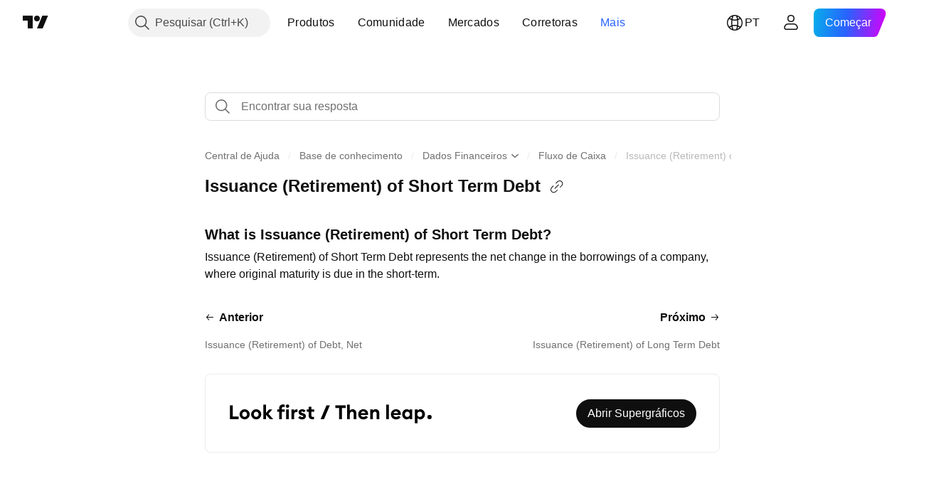

--- FILE ---
content_type: text/html; charset=utf-8
request_url: https://br.tradingview.com/support/solutions/43000564173/
body_size: 110925
content:

<!DOCTYPE html>
<html lang="pt" dir="ltr" class="is-not-authenticated is-not-pro support_portal theme-light"
 data-theme="light">
<head><meta charset="utf-8" />
<meta name="viewport" content="width=device-width, initial-scale=1.0, maximum-scale=1.0, minimum-scale=1.0, user-scalable=no">	<script nonce="Qfh4hjGm/AZh9AgP/plwxw==">window.initData = {};</script><title>Issuance (Retirement) of Short Term Debt — TradingView</title>
<!-- { block promo_footer_css_bundle } -->
		<!-- { render_css_bundle('promo_footer') } -->
		<link crossorigin="anonymous" href="https://static.tradingview.com/static/bundles/15992.6ab8fddbbeec572ad16b.css" rel="stylesheet" type="text/css"/>
	<!-- { endblock promo_footer_css_bundle } -->

	<!-- { block personal_css_bundle } -->
		<!-- render_css_bundle('base') -->
		<link crossorigin="anonymous" href="https://static.tradingview.com/static/bundles/7204.bd4a617f902d8e4336d7.css" rel="stylesheet" type="text/css"/>
<link crossorigin="anonymous" href="https://static.tradingview.com/static/bundles/77196.1ee43ed7cda5d814dba7.css" rel="stylesheet" type="text/css"/>
<link crossorigin="anonymous" href="https://static.tradingview.com/static/bundles/12874.2243f526973e835a8777.css" rel="stylesheet" type="text/css"/>
<link crossorigin="anonymous" href="https://static.tradingview.com/static/bundles/20541.ffebbd5b14e162a70fac.css" rel="stylesheet" type="text/css"/>
<link crossorigin="anonymous" href="https://static.tradingview.com/static/bundles/22691.df517de208b59f042c3b.css" rel="stylesheet" type="text/css"/>
<link crossorigin="anonymous" href="https://static.tradingview.com/static/bundles/72834.146c7925be9f43c9c767.css" rel="stylesheet" type="text/css"/>
<link crossorigin="anonymous" href="https://static.tradingview.com/static/bundles/6656.0e277b504c24d73f6420.css" rel="stylesheet" type="text/css"/>
<link crossorigin="anonymous" href="https://static.tradingview.com/static/bundles/97406.a24aa84d5466dfc219e3.css" rel="stylesheet" type="text/css"/>
<link crossorigin="anonymous" href="https://static.tradingview.com/static/bundles/51307.bb4e309d13e8ea654e19.css" rel="stylesheet" type="text/css"/>
<link crossorigin="anonymous" href="https://static.tradingview.com/static/bundles/62560.c8a32e4a427c0c57131c.css" rel="stylesheet" type="text/css"/>
<link crossorigin="anonymous" href="https://static.tradingview.com/static/bundles/28415.e6caff1a47a6c8a0f783.css" rel="stylesheet" type="text/css"/>
<link crossorigin="anonymous" href="https://static.tradingview.com/static/bundles/78820.3dc3168a8005e8c156fe.css" rel="stylesheet" type="text/css"/>
<link crossorigin="anonymous" href="https://static.tradingview.com/static/bundles/4857.2a0b835c9459f5e8f334.css" rel="stylesheet" type="text/css"/>
<link crossorigin="anonymous" href="https://static.tradingview.com/static/bundles/30608.1b5e0eb056a8145e2004.css" rel="stylesheet" type="text/css"/>
<link crossorigin="anonymous" href="https://static.tradingview.com/static/bundles/60733.515b38c2fad56295e0d7.css" rel="stylesheet" type="text/css"/>
<link crossorigin="anonymous" href="https://static.tradingview.com/static/bundles/94584.053cede951b9d64dea44.css" rel="stylesheet" type="text/css"/>
<link crossorigin="anonymous" href="https://static.tradingview.com/static/bundles/52294.8c6373aa92664b86de9e.css" rel="stylesheet" type="text/css"/>
<link crossorigin="anonymous" href="https://static.tradingview.com/static/bundles/56167.a33c76f5549cc7102e61.css" rel="stylesheet" type="text/css"/>
<link crossorigin="anonymous" href="https://static.tradingview.com/static/bundles/72373.cdd20397318c8a54ee02.css" rel="stylesheet" type="text/css"/>
<link crossorigin="anonymous" href="https://static.tradingview.com/static/bundles/68820.b0c44555783cdd4786b8.css" rel="stylesheet" type="text/css"/>
<link crossorigin="anonymous" href="https://static.tradingview.com/static/bundles/39394.1f12e32e6d4c4b83fe10.css" rel="stylesheet" type="text/css"/>
<link crossorigin="anonymous" href="https://static.tradingview.com/static/bundles/28562.e29096bd778450adbd58.css" rel="stylesheet" type="text/css"/>
<link crossorigin="anonymous" href="https://static.tradingview.com/static/bundles/19934.288c07086ff109a1d327.css" rel="stylesheet" type="text/css"/>
<link crossorigin="anonymous" href="https://static.tradingview.com/static/bundles/5911.5f96f6b3c550d3f0da23.css" rel="stylesheet" type="text/css"/>
<link crossorigin="anonymous" href="https://static.tradingview.com/static/bundles/6133.2dae60a90526a493d165.css" rel="stylesheet" type="text/css"/>
<link crossorigin="anonymous" href="https://static.tradingview.com/static/bundles/30331.cec6b9b458e103483d37.css" rel="stylesheet" type="text/css"/>
<link crossorigin="anonymous" href="https://static.tradingview.com/static/bundles/45207.4c0489c8756499c78a5e.css" rel="stylesheet" type="text/css"/>
<link crossorigin="anonymous" href="https://static.tradingview.com/static/bundles/17644.53a8a16a13c65b9ef1b6.css" rel="stylesheet" type="text/css"/>
<link crossorigin="anonymous" href="https://static.tradingview.com/static/bundles/5347.66e97921f2de4965604d.css" rel="stylesheet" type="text/css"/>
<link crossorigin="anonymous" href="https://static.tradingview.com/static/bundles/90145.8b74b8d86218eec14871.css" rel="stylesheet" type="text/css"/>
<link crossorigin="anonymous" href="https://static.tradingview.com/static/bundles/59334.4a832facb7e57c5e13f3.css" rel="stylesheet" type="text/css"/>
<link crossorigin="anonymous" href="https://static.tradingview.com/static/bundles/91361.140a08c3b11237f684ec.css" rel="stylesheet" type="text/css"/>
<link crossorigin="anonymous" href="https://static.tradingview.com/static/bundles/3691.a607e1947cc1d6442aef.css" rel="stylesheet" type="text/css"/>
<link crossorigin="anonymous" href="https://static.tradingview.com/static/bundles/79248.b085e41549ac76222ff0.css" rel="stylesheet" type="text/css"/>
<link crossorigin="anonymous" href="https://static.tradingview.com/static/bundles/17675.7322b9d581c3bd767a8f.css" rel="stylesheet" type="text/css"/>
	<!-- { endblock personal_css_bundle } -->

	<!-- { block extra_styles } -->
	<link crossorigin="anonymous" href="https://static.tradingview.com/static/bundles/26184.a8e87c60a250a6212b03.css" rel="stylesheet" type="text/css"/>
<link crossorigin="anonymous" href="https://static.tradingview.com/static/bundles/62419.12891bfbb287744d3a89.css" rel="stylesheet" type="text/css"/>
<link crossorigin="anonymous" href="https://static.tradingview.com/static/bundles/29903.89b41c884d5213432809.css" rel="stylesheet" type="text/css"/>
<link crossorigin="anonymous" href="https://static.tradingview.com/static/bundles/24840.08865a24cd22e705a127.css" rel="stylesheet" type="text/css"/>
<link crossorigin="anonymous" href="https://static.tradingview.com/static/bundles/7204.bd4a617f902d8e4336d7.css" rel="stylesheet" type="text/css"/>
<link crossorigin="anonymous" href="https://static.tradingview.com/static/bundles/61504.303d3d3a2eef8a440230.css" rel="stylesheet" type="text/css"/>
<link crossorigin="anonymous" href="https://static.tradingview.com/static/bundles/84592.9ad3142f13630874398c.css" rel="stylesheet" type="text/css"/>
<link crossorigin="anonymous" href="https://static.tradingview.com/static/bundles/77196.1ee43ed7cda5d814dba7.css" rel="stylesheet" type="text/css"/>
<link crossorigin="anonymous" href="https://static.tradingview.com/static/bundles/12874.2243f526973e835a8777.css" rel="stylesheet" type="text/css"/>
<link crossorigin="anonymous" href="https://static.tradingview.com/static/bundles/84509.b78aa0f889805782a114.css" rel="stylesheet" type="text/css"/>
<link crossorigin="anonymous" href="https://static.tradingview.com/static/bundles/20541.ffebbd5b14e162a70fac.css" rel="stylesheet" type="text/css"/>
<link crossorigin="anonymous" href="https://static.tradingview.com/static/bundles/68650.e664998b1025f8944a19.css" rel="stylesheet" type="text/css"/>
<link crossorigin="anonymous" href="https://static.tradingview.com/static/bundles/62156.ce7b2959f31f83034b45.css" rel="stylesheet" type="text/css"/>
<link crossorigin="anonymous" href="https://static.tradingview.com/static/bundles/22691.df517de208b59f042c3b.css" rel="stylesheet" type="text/css"/>
<link crossorigin="anonymous" href="https://static.tradingview.com/static/bundles/58572.dad95b9e4df028f98405.css" rel="stylesheet" type="text/css"/>
<link crossorigin="anonymous" href="https://static.tradingview.com/static/bundles/72834.146c7925be9f43c9c767.css" rel="stylesheet" type="text/css"/>
<link crossorigin="anonymous" href="https://static.tradingview.com/static/bundles/87828.b5acda22a891bd0b8b78.css" rel="stylesheet" type="text/css"/>
<link crossorigin="anonymous" href="https://static.tradingview.com/static/bundles/27877.826c38517eae6571304f.css" rel="stylesheet" type="text/css"/>
<link crossorigin="anonymous" href="https://static.tradingview.com/static/bundles/6656.0e277b504c24d73f6420.css" rel="stylesheet" type="text/css"/>
<link crossorigin="anonymous" href="https://static.tradingview.com/static/bundles/18013.0655ac40c6882bf9e438.css" rel="stylesheet" type="text/css"/>
<link crossorigin="anonymous" href="https://static.tradingview.com/static/bundles/54123.b37eaf239cea1a4a4b98.css" rel="stylesheet" type="text/css"/>
<link crossorigin="anonymous" href="https://static.tradingview.com/static/bundles/52964.f2e1edd6097be38e73da.css" rel="stylesheet" type="text/css"/>
<link crossorigin="anonymous" href="https://static.tradingview.com/static/bundles/3406.24a50d99637b4e3bf9e7.css" rel="stylesheet" type="text/css"/>
<link crossorigin="anonymous" href="https://static.tradingview.com/static/bundles/67877.2fb5f6f3eb739c16078d.css" rel="stylesheet" type="text/css"/>
<link crossorigin="anonymous" href="https://static.tradingview.com/static/bundles/95626.0b382ed55589e98e3418.css" rel="stylesheet" type="text/css"/>
<link crossorigin="anonymous" href="https://static.tradingview.com/static/bundles/97406.a24aa84d5466dfc219e3.css" rel="stylesheet" type="text/css"/>
<link crossorigin="anonymous" href="https://static.tradingview.com/static/bundles/75070.42c5ad63db6e22dd1780.css" rel="stylesheet" type="text/css"/>
<link crossorigin="anonymous" href="https://static.tradingview.com/static/bundles/51307.bb4e309d13e8ea654e19.css" rel="stylesheet" type="text/css"/>
<link crossorigin="anonymous" href="https://static.tradingview.com/static/bundles/62560.c8a32e4a427c0c57131c.css" rel="stylesheet" type="text/css"/>
<link crossorigin="anonymous" href="https://static.tradingview.com/static/bundles/11285.2ad4e54f72ca1dbe5a12.css" rel="stylesheet" type="text/css"/>
<link crossorigin="anonymous" href="https://static.tradingview.com/static/bundles/70835.249d27fbf7cfdf5dfd83.css" rel="stylesheet" type="text/css"/>
<link crossorigin="anonymous" href="https://static.tradingview.com/static/bundles/65644.82e6d18dc48a569d26eb.css" rel="stylesheet" type="text/css"/>
<link crossorigin="anonymous" href="https://static.tradingview.com/static/bundles/52665.005deab1142faaf7462d.css" rel="stylesheet" type="text/css"/>
<link crossorigin="anonymous" href="https://static.tradingview.com/static/bundles/28415.e6caff1a47a6c8a0f783.css" rel="stylesheet" type="text/css"/>
<link crossorigin="anonymous" href="https://static.tradingview.com/static/bundles/78820.3dc3168a8005e8c156fe.css" rel="stylesheet" type="text/css"/>
<link crossorigin="anonymous" href="https://static.tradingview.com/static/bundles/4857.2a0b835c9459f5e8f334.css" rel="stylesheet" type="text/css"/>
<link crossorigin="anonymous" href="https://static.tradingview.com/static/bundles/30608.1b5e0eb056a8145e2004.css" rel="stylesheet" type="text/css"/>
<link crossorigin="anonymous" href="https://static.tradingview.com/static/bundles/78160.5b851ea43199094ac325.css" rel="stylesheet" type="text/css"/>
<link crossorigin="anonymous" href="https://static.tradingview.com/static/bundles/94425.e8a11b1164ed8f31863d.css" rel="stylesheet" type="text/css"/>
<link crossorigin="anonymous" href="https://static.tradingview.com/static/bundles/60733.515b38c2fad56295e0d7.css" rel="stylesheet" type="text/css"/>
<link crossorigin="anonymous" href="https://static.tradingview.com/static/bundles/30931.b2e7517523adce965dba.css" rel="stylesheet" type="text/css"/>
<link crossorigin="anonymous" href="https://static.tradingview.com/static/bundles/66857.843c3e887cfdf130d542.css" rel="stylesheet" type="text/css"/>
<link crossorigin="anonymous" href="https://static.tradingview.com/static/bundles/94584.053cede951b9d64dea44.css" rel="stylesheet" type="text/css"/>
<link crossorigin="anonymous" href="https://static.tradingview.com/static/bundles/52294.8c6373aa92664b86de9e.css" rel="stylesheet" type="text/css"/>
<link crossorigin="anonymous" href="https://static.tradingview.com/static/bundles/56167.a33c76f5549cc7102e61.css" rel="stylesheet" type="text/css"/>
<link crossorigin="anonymous" href="https://static.tradingview.com/static/bundles/72373.cdd20397318c8a54ee02.css" rel="stylesheet" type="text/css"/>
<link crossorigin="anonymous" href="https://static.tradingview.com/static/bundles/68820.b0c44555783cdd4786b8.css" rel="stylesheet" type="text/css"/>
<link crossorigin="anonymous" href="https://static.tradingview.com/static/bundles/39394.1f12e32e6d4c4b83fe10.css" rel="stylesheet" type="text/css"/>
<link crossorigin="anonymous" href="https://static.tradingview.com/static/bundles/28562.e29096bd778450adbd58.css" rel="stylesheet" type="text/css"/>
<link crossorigin="anonymous" href="https://static.tradingview.com/static/bundles/24309.848f88391da875ceb2a3.css" rel="stylesheet" type="text/css"/>
<link crossorigin="anonymous" href="https://static.tradingview.com/static/bundles/19934.288c07086ff109a1d327.css" rel="stylesheet" type="text/css"/>
<link crossorigin="anonymous" href="https://static.tradingview.com/static/bundles/5911.5f96f6b3c550d3f0da23.css" rel="stylesheet" type="text/css"/>
<link crossorigin="anonymous" href="https://static.tradingview.com/static/bundles/6133.2dae60a90526a493d165.css" rel="stylesheet" type="text/css"/>
<link crossorigin="anonymous" href="https://static.tradingview.com/static/bundles/30331.cec6b9b458e103483d37.css" rel="stylesheet" type="text/css"/>
<link crossorigin="anonymous" href="https://static.tradingview.com/static/bundles/45207.4c0489c8756499c78a5e.css" rel="stylesheet" type="text/css"/>
<link crossorigin="anonymous" href="https://static.tradingview.com/static/bundles/17644.53a8a16a13c65b9ef1b6.css" rel="stylesheet" type="text/css"/>
<link crossorigin="anonymous" href="https://static.tradingview.com/static/bundles/5347.66e97921f2de4965604d.css" rel="stylesheet" type="text/css"/>
<link crossorigin="anonymous" href="https://static.tradingview.com/static/bundles/90145.8b74b8d86218eec14871.css" rel="stylesheet" type="text/css"/>
<link crossorigin="anonymous" href="https://static.tradingview.com/static/bundles/59334.4a832facb7e57c5e13f3.css" rel="stylesheet" type="text/css"/>
<link crossorigin="anonymous" href="https://static.tradingview.com/static/bundles/91361.140a08c3b11237f684ec.css" rel="stylesheet" type="text/css"/>
<link crossorigin="anonymous" href="https://static.tradingview.com/static/bundles/3691.a607e1947cc1d6442aef.css" rel="stylesheet" type="text/css"/>
<link crossorigin="anonymous" href="https://static.tradingview.com/static/bundles/79248.b085e41549ac76222ff0.css" rel="stylesheet" type="text/css"/>
<link crossorigin="anonymous" href="https://static.tradingview.com/static/bundles/17675.7322b9d581c3bd767a8f.css" rel="stylesheet" type="text/css"/>
<link crossorigin="anonymous" href="https://static.tradingview.com/static/bundles/8522.15b37d6749c758ae6156.css" rel="stylesheet" type="text/css"/>
<link crossorigin="anonymous" href="https://static.tradingview.com/static/bundles/17066.5e477cda491ae5d836eb.css" rel="stylesheet" type="text/css"/>
<link crossorigin="anonymous" href="https://static.tradingview.com/static/bundles/26149.58e3d28c4207f0232d45.css" rel="stylesheet" type="text/css"/>
<link crossorigin="anonymous" href="https://static.tradingview.com/static/bundles/38582.2b62a108282b3e90d95c.css" rel="stylesheet" type="text/css"/>
<link crossorigin="anonymous" href="https://static.tradingview.com/static/bundles/15001.aa02a2d96f821d501dba.css" rel="stylesheet" type="text/css"/>
<link crossorigin="anonymous" href="https://static.tradingview.com/static/bundles/47546.e9e9633aa806335abde6.css" rel="stylesheet" type="text/css"/>
<link crossorigin="anonymous" href="https://static.tradingview.com/static/bundles/71435.f814d57e957fa0bbde4c.css" rel="stylesheet" type="text/css"/>
<link crossorigin="anonymous" href="https://static.tradingview.com/static/bundles/9501.544b9794206f927297d3.css" rel="stylesheet" type="text/css"/>
	<!-- { endblock extra_styles } --><script nonce="Qfh4hjGm/AZh9AgP/plwxw==">
	window.locale = 'br';
	window.language = 'pt';
</script>
	<!-- { block promo_footer_js_bundle } -->
		<!-- { render_js_bundle('promo_footer') } -->
		<link crossorigin="anonymous" href="https://static.tradingview.com/static/bundles/pt.63639.1944621f814981fac967.js" rel="preload" as="script"/>
<link crossorigin="anonymous" href="https://static.tradingview.com/static/bundles/25096.92bda83ae2bfdec74d91.js" rel="preload" as="script"/>
<link crossorigin="anonymous" href="https://static.tradingview.com/static/bundles/promo_footer.9f40f89abe3e542d0c59.js" rel="preload" as="script"/><script crossorigin="anonymous" src="https://static.tradingview.com/static/bundles/pt.63639.1944621f814981fac967.js" defer></script>
<script crossorigin="anonymous" src="https://static.tradingview.com/static/bundles/25096.92bda83ae2bfdec74d91.js" defer></script>
<script crossorigin="anonymous" src="https://static.tradingview.com/static/bundles/promo_footer.9f40f89abe3e542d0c59.js" defer></script>
	<!-- { endblock promo_footer_js_bundle } -->

	<!-- { block personal_js_bundle } -->
	<!-- { endblock personal_js_bundle } -->

	<!-- { block additional_js_bundle } -->
	<!-- { endblock additional_js_bundle } -->	<script nonce="Qfh4hjGm/AZh9AgP/plwxw==">
		window.initData = window.initData || {};
		window.initData.theme = "light";
			(()=>{"use strict";const t=/(?:^|;)\s*theme=(dark|light)(?:;|$)|$/.exec(document.cookie)[1];t&&(document.documentElement.classList.toggle("theme-dark","dark"===t),document.documentElement.classList.toggle("theme-light","light"===t),document.documentElement.dataset.theme=t,window.initData=window.initData||{},window.initData.theme=t)})();
	</script>
	<script nonce="Qfh4hjGm/AZh9AgP/plwxw==">
		(()=>{"use strict";"undefined"!=typeof window&&"undefined"!=typeof navigator&&/mac/i.test(navigator.platform)&&document.documentElement.classList.add("mac_os_system")})();
	</script>

	<script nonce="Qfh4hjGm/AZh9AgP/plwxw==">var environment = "battle";
		window.WS_HOST_PING_REQUIRED = true;
		window.BUILD_TIME = "2026-01-20T09:00:31";
		window.WEBSOCKET_HOST = "data.tradingview.com";
		window.WEBSOCKET_PRO_HOST = "prodata.tradingview.com";
		window.WEBSOCKET_HOST_FOR_DEEP_BACKTESTING = "history-data.tradingview.com";
		window.WIDGET_HOST = "https://www.tradingview-widget.com";
		window.TradingView = window.TradingView || {};
	</script>

	<link rel="conversions-config" href="https://s3.tradingview.com/conversions_pt.json">
	<link rel="metrics-config" href="https://scanner-backend.tradingview.com/enum/ordered?id=metrics_full_name,metrics&lang=pt&label-product=ytm-metrics-plan.json" crossorigin>

	<script nonce="Qfh4hjGm/AZh9AgP/plwxw==">
		(()=>{"use strict";function e(e,t=!1){const{searchParams:n}=new URL(String(location));let s="true"===n.get("mobileapp_new"),o="true"===n.get("mobileapp");if(!t){const e=function(e){const t=e+"=",n=document.cookie.split(";");for(let e=0;e<n.length;e++){let s=n[e];for(;" "===s.charAt(0);)s=s.substring(1,s.length);if(0===s.indexOf(t))return s.substring(t.length,s.length)}return null}("tv_app")||"";s||=["android","android_nps"].includes(e),o||="ios"===e}return!("new"!==e&&"any"!==e||!s)||!("new"===e||!o)}const t="undefined"!=typeof window&&"undefined"!=typeof navigator,n=t&&"ontouchstart"in window,s=(t&&n&&window,t&&(n||navigator.maxTouchPoints),t&&window.chrome&&window.chrome.runtime,t&&window.navigator.userAgent.toLowerCase().indexOf("firefox"),t&&/\sEdge\/\d\d\b/.test(navigator.userAgent),t&&Boolean(navigator.vendor)&&navigator.vendor.indexOf("Apple")>-1&&-1===navigator.userAgent.indexOf("CriOS")&&navigator.userAgent.indexOf("FxiOS"),t&&/mac/i.test(navigator.platform),t&&/Win32|Win64/i.test(navigator.platform),t&&/Linux/i.test(navigator.platform),t&&/Android/i.test(navigator.userAgent)),o=t&&/BlackBerry/i.test(navigator.userAgent),i=t&&/iPhone|iPad|iPod/.test(navigator.platform),c=t&&/Opera Mini/i.test(navigator.userAgent),r=t&&("MacIntel"===navigator.platform&&navigator.maxTouchPoints>1||/iPad/.test(navigator.platform)),a=s||o||i||c,h=window.TradingView=window.TradingView||{};const _={Android:()=>s,BlackBerry:()=>o,iOS:()=>i,Opera:()=>c,isIPad:()=>r,any:()=>a};h.isMobile=_;const l=new Map;function d(){const e=window.location.pathname,t=window.location.host,n=`${t}${e}`;return l.has(n)||l.set(n,function(e,t){const n=["^widget-docs"];for(const e of n)if(new RegExp(e).test(t))return!0;const s=["^widgetembed/?$","^cmewidgetembed/?$","^([0-9a-zA-Z-]+)/widgetembed/?$","^([0-9a-zA-Z-]+)/widgetstatic/?$","^([0-9a-zA-Z-]+)?/?mediumwidgetembed/?$","^twitter-chart/?$","^telegram/chart/?$","^embed/([0-9a-zA-Z]{8})/?$","^widgetpopup/?$","^extension/?$","^idea-popup/?$","^hotlistswidgetembed/?$","^([0-9a-zA-Z-]+)/hotlistswidgetembed/?$","^marketoverviewwidgetembed/?$","^([0-9a-zA-Z-]+)/marketoverviewwidgetembed/?$","^eventswidgetembed/?$","^tickerswidgetembed/?$","^forexcrossrateswidgetembed/?$","^forexheatmapwidgetembed/?$","^marketquoteswidgetembed/?$","^screenerwidget/?$","^cryptomktscreenerwidget/?$","^([0-9a-zA-Z-]+)/cryptomktscreenerwidget/?$","^([0-9a-zA-Z-]+)/marketquoteswidgetembed/?$","^technical-analysis-widget-embed/$","^singlequotewidgetembed/?$","^([0-9a-zA-Z-]+)/singlequotewidgetembed/?$","^embed-widget/([0-9a-zA-Z-]+)/(([0-9a-zA-Z-]+)/)?$","^widget-docs/([0-9a-zA-Z-]+)/([0-9a-zA-Z-/]+)?$"],o=e.replace(/^\//,"");let i;for(let e=s.length-1;e>=0;e--)if(i=new RegExp(s[e]),i.test(o))return!0;return!1}(e,t)),l.get(n)??!1}h.onWidget=d;const g=()=>{},u="~m~";class m{constructor(e,t={}){this.sessionid=null,this.connected=!1,this._timeout=null,this._base=e,this._options={timeout:t.timeout||2e4,connectionType:t.connectionType}}connect(){this._socket=new WebSocket(this._prepareUrl()),this._socket.onmessage=e=>{
if("string"!=typeof e.data)throw new TypeError(`The WebSocket message should be a string. Recieved ${Object.prototype.toString.call(e.data)}`);this._onData(e.data)},this._socket.onclose=this._onClose.bind(this),this._socket.onerror=this._onError.bind(this)}send(e){this._socket&&this._socket.send(this._encode(e))}disconnect(){this._clearIdleTimeout(),this._socket&&(this._socket.onmessage=g,this._socket.onclose=g,this._socket.onerror=g,this._socket.close())}_clearIdleTimeout(){null!==this._timeout&&(clearTimeout(this._timeout),this._timeout=null)}_encode(e){let t,n="";const s=Array.isArray(e)?e:[e],o=s.length;for(let e=0;e<o;e++)t=null===s[e]||void 0===s[e]?"":m._stringify(s[e]),n+=u+t.length+u+t;return n}_decode(e){const t=[];let n,s;do{if(e.substring(0,3)!==u)return t;n="",s="";const o=(e=e.substring(3)).length;for(let t=0;t<o;t++){if(s=Number(e.substring(t,t+1)),Number(e.substring(t,t+1))!==s){e=e.substring(n.length+3),n=Number(n);break}n+=s}t.push(e.substring(0,n)),e=e.substring(n)}while(""!==e);return t}_onData(e){this._setTimeout();const t=this._decode(e),n=t.length;for(let e=0;e<n;e++)this._onMessage(t[e])}_setTimeout(){this._clearIdleTimeout(),this._timeout=setTimeout(this._onTimeout.bind(this),this._options.timeout)}_onTimeout(){this.disconnect(),this._onDisconnect({code:4e3,reason:"socket.io timeout",wasClean:!1})}_onMessage(e){this.sessionid?this._checkIfHeartbeat(e)?this._onHeartbeat(e.slice(3)):this._checkIfJson(e)?this._base.onMessage(JSON.parse(e.slice(3))):this._base.onMessage(e):(this.sessionid=e,this._onConnect())}_checkIfHeartbeat(e){return this._checkMessageType(e,"h")}_checkIfJson(e){return this._checkMessageType(e,"j")}_checkMessageType(e,t){return e.substring(0,3)==="~"+t+"~"}_onHeartbeat(e){this.send("~h~"+e)}_onConnect(){this.connected=!0,this._base.onConnect()}_onDisconnect(e){this._clear(),this._base.onDisconnect(e),this.sessionid=null}_clear(){this.connected=!1}_prepareUrl(){const t=w(this._base.host);if(t.pathname+="socket.io/websocket",t.protocol="wss:",t.searchParams.append("from",window.location.pathname.slice(1,50)),t.searchParams.append("date",window.BUILD_TIME||""),e("any")&&t.searchParams.append("client","mobile"),this._options.connectionType&&t.searchParams.append("type",this._options.connectionType),window.WEBSOCKET_PARAMS_ANALYTICS){const{ws_page_uri:e,ws_ancestor_origin:n}=window.WEBSOCKET_PARAMS_ANALYTICS;e&&t.searchParams.append("page-uri",e),n&&t.searchParams.append("ancestor-origin",n)}const n=window.location.search.includes("widget_token")||window.location.hash.includes("widget_token");return d()||n||t.searchParams.append("auth","sessionid"),t.href}_onClose(e){this._clearIdleTimeout(),this._onDisconnect(e)}_onError(e){this._clearIdleTimeout(),this._clear(),this._base.emit("error",[e]),this.sessionid=null}static _stringify(e){return"[object Object]"===Object.prototype.toString.call(e)?"~j~"+JSON.stringify(e):String(e)}}class p{constructor(e,t){this.host=e,this._connecting=!1,this._events={},this.transport=this._getTransport(t)}isConnected(){
return!!this.transport&&this.transport.connected}isConnecting(){return this._connecting}connect(){this.isConnected()||(this._connecting&&this.disconnect(),this._connecting=!0,this.transport.connect())}send(e){this.transport&&this.transport.connected&&this.transport.send(e)}disconnect(){this.transport&&this.transport.disconnect()}on(e,t){e in this._events||(this._events[e]=[]),this._events[e].push(t)}offAll(){this._events={}}onMessage(e){this.emit("message",[e])}emit(e,t=[]){if(e in this._events){const n=this._events[e].concat(),s=n.length;for(let e=0;e<s;e++)n[e].apply(this,t)}}onConnect(){this.clear(),this.emit("connect")}onDisconnect(e){this.emit("disconnect",[e])}clear(){this._connecting=!1}_getTransport(e){return new m(this,e)}}function w(e){const t=-1!==e.indexOf("/")?new URL(e):new URL("wss://"+e);if("wss:"!==t.protocol&&"https:"!==t.protocol)throw new Error("Invalid websocket base "+e);return t.pathname.endsWith("/")||(t.pathname+="/"),t.search="",t.username="",t.password="",t}const k="undefined"!=typeof window&&Number(window.TELEMETRY_WS_ERROR_LOGS_THRESHOLD)||0;class f{constructor(e,t={}){this._queueStack=[],this._logsQueue=[],this._telemetryObjectsQueue=[],this._reconnectCount=0,this._redirectCount=0,this._errorsCount=0,this._errorsInfoSent=!1,this._connectionStart=null,this._connectionEstablished=null,this._reconnectTimeout=null,this._onlineCancellationToken=null,this._isConnectionForbidden=!1,this._initialHost=t.initialHost||null,this._suggestedHost=e,this._proHost=t.proHost,this._reconnectHost=t.reconnectHost,this._noReconnectAfterTimeout=!0===t.noReconnectAfterTimeout,this._dataRequestTimeout=t.dataRequestTimeout,this._connectionType=t.connectionType,this._doConnect(),t.pingRequired&&-1===window.location.search.indexOf("noping")&&this._startPing()}connect(){this._tryConnect()}resetCounters(){this._reconnectCount=0,this._redirectCount=0}setLogger(e,t){this._logger=e,this._getLogHistory=t,this._flushLogs()}setTelemetry(e){this._telemetry=e,this._telemetry.reportSent.subscribe(this,this._onTelemetrySent),this._flushTelemetry()}onReconnect(e){this._onReconnect=e}isConnected(){return!!this._socket&&this._socket.isConnected()}isConnecting(){return!!this._socket&&this._socket.isConnecting()}on(e,t){return!!this._socket&&("connect"===e&&this._socket.isConnected()?t():"disconnect"===e?this._disconnectCallbacks.push(t):this._socket.on(e,t),!0)}getSessionId(){return this._socket&&this._socket.transport?this._socket.transport.sessionid:null}send(e){return this.isConnected()?(this._socket.send(e),!0):(this._queueMessage(e),!1)}getConnectionEstablished(){return this._connectionEstablished}getHost(){const e=this._tryGetProHost();return null!==e?e:this._reconnectHost&&this._reconnectCount>3?this._reconnectHost:this._suggestedHost}getReconnectCount(){return this._reconnectCount}getRedirectCount(){return this._redirectCount}getConnectionStart(){return this._connectionStart}disconnect(){this._clearReconnectTimeout(),(this.isConnected()||this.isConnecting())&&(this._propagateDisconnect(),this._disconnectCallbacks=[],
this._closeSocket())}forbidConnection(){this._isConnectionForbidden=!0,this.disconnect()}allowConnection(){this._isConnectionForbidden=!1,this.connect()}isMaxRedirects(){return this._redirectCount>=20}isMaxReconnects(){return this._reconnectCount>=20}getPingInfo(){return this._pingInfo||null}_tryGetProHost(){return window.TradingView&&window.TradingView.onChartPage&&"battle"===window.environment&&!this._redirectCount&&-1===window.location.href.indexOf("ws_host")?this._initialHost?this._initialHost:void 0!==window.user&&window.user.pro_plan?this._proHost||this._suggestedHost:null:null}_queueMessage(e){0===this._queueStack.length&&this._logMessage(0,"Socket is not connected. Queued a message"),this._queueStack.push(e)}_processMessageQueue(){0!==this._queueStack.length&&(this._logMessage(0,"Processing queued messages"),this._queueStack.forEach(this.send.bind(this)),this._logMessage(0,"Processed "+this._queueStack.length+" messages"),this._queueStack=[])}_onDisconnect(e){this._noReconnectAfterTimeout||null!==this._reconnectTimeout||(this._reconnectTimeout=setTimeout(this._tryReconnect.bind(this),5e3)),this._clearOnlineCancellationToken();let t="disconnect session:"+this.getSessionId();e&&(t+=", code:"+e.code+", reason:"+e.reason,1005===e.code&&this._sendTelemetry("websocket_code_1005")),this._logMessage(0,t),this._propagateDisconnect(e),this._closeSocket(),this._queueStack=[]}_closeSocket(){null!==this._socket&&(this._socket.offAll(),this._socket.disconnect(),this._socket=null)}_logMessage(e,t){const n={method:e,message:t};this._logger?this._flushLogMessage(n):(n.message=`[${(new Date).toISOString()}] ${n.message}`,this._logsQueue.push(n))}_flushLogMessage(e){switch(e.method){case 2:this._logger.logDebug(e.message);break;case 3:this._logger.logError(e.message);break;case 0:this._logger.logInfo(e.message);break;case 1:this._logger.logNormal(e.message)}}_flushLogs(){this._flushLogMessage({method:1,message:"messages from queue. Start."}),this._logsQueue.forEach((e=>{this._flushLogMessage(e)})),this._flushLogMessage({method:1,message:"messages from queue. End."}),this._logsQueue=[]}_sendTelemetry(e,t){const n={event:e,params:t};this._telemetry?this._flushTelemetryObject(n):this._telemetryObjectsQueue.push(n)}_flushTelemetryObject(e){this._telemetry.sendChartReport(e.event,e.params,!1)}_flushTelemetry(){this._telemetryObjectsQueue.forEach((e=>{this._flushTelemetryObject(e)})),this._telemetryObjectsQueue=[]}_doConnect(){this._socket&&(this._socket.isConnected()||this._socket.isConnecting())||(this._clearOnlineCancellationToken(),this._host=this.getHost(),this._socket=new p(this._host,{timeout:this._dataRequestTimeout,connectionType:this._connectionType}),this._logMessage(0,"Connecting to "+this._host),this._bindEvents(),this._disconnectCallbacks=[],this._connectionStart=performance.now(),this._connectionEstablished=null,this._socket.connect(),performance.mark("SWSC",{detail:"Start WebSocket connection"}),this._socket.on("connect",(()=>{performance.mark("EWSC",{detail:"End WebSocket connection"}),
performance.measure("WebSocket connection delay","SWSC","EWSC")})))}_propagateDisconnect(e){const t=this._disconnectCallbacks.length;for(let n=0;n<t;n++)this._disconnectCallbacks[n](e||{})}_bindEvents(){this._socket&&(this._socket.on("connect",(()=>{const e=this.getSessionId();if("string"==typeof e){const t=JSON.parse(e);if(t.redirect)return this._redirectCount+=1,this._suggestedHost=t.redirect,this.isMaxRedirects()&&this._sendTelemetry("redirect_bailout"),void this._redirect()}this._connectionEstablished=performance.now(),this._processMessageQueue(),this._logMessage(0,"connect session:"+e)})),this._socket.on("disconnect",this._onDisconnect.bind(this)),this._socket.on("close",this._onDisconnect.bind(this)),this._socket.on("error",(e=>{this._logMessage(0,new Date+" session:"+this.getSessionId()+" websocket error:"+JSON.stringify(e)),this._sendTelemetry("websocket_error"),this._errorsCount++,!this._errorsInfoSent&&this._errorsCount>=k&&(void 0!==this._lastConnectCallStack&&(this._sendTelemetry("websocket_error_connect_stack",{text:this._lastConnectCallStack}),delete this._lastConnectCallStack),void 0!==this._getLogHistory&&this._sendTelemetry("websocket_error_log",{text:this._getLogHistory(50).join("\n")}),this._errorsInfoSent=!0)})))}_redirect(){this.disconnect(),this._reconnectWhenOnline()}_tryReconnect(){this._tryConnect()&&(this._reconnectCount+=1)}_tryConnect(){return!this._isConnectionForbidden&&(this._clearReconnectTimeout(),this._lastConnectCallStack=new Error(`WebSocket connect stack. Is connected: ${this.isConnected()}.`).stack||"",!this.isConnected()&&(this.disconnect(),this._reconnectWhenOnline(),!0))}_clearOnlineCancellationToken(){this._onlineCancellationToken&&(this._onlineCancellationToken(),this._onlineCancellationToken=null)}_clearReconnectTimeout(){null!==this._reconnectTimeout&&(clearTimeout(this._reconnectTimeout),this._reconnectTimeout=null)}_reconnectWhenOnline(){if(navigator.onLine)return this._logMessage(0,"Network status: online - trying to connect"),this._doConnect(),void(this._onReconnect&&this._onReconnect());this._logMessage(0,"Network status: offline - wait until online"),this._onlineCancellationToken=function(e){let t=e;const n=()=>{window.removeEventListener("online",n),t&&t()};return window.addEventListener("online",n),()=>{t=null}}((()=>{this._logMessage(0,"Network status changed to online - trying to connect"),this._doConnect(),this._onReconnect&&this._onReconnect()}))}_onTelemetrySent(e){"websocket_error"in e&&(this._errorsCount=0,this._errorsInfoSent=!1)}_startPing(){if(this._pingIntervalId)return;const e=w(this.getHost());e.pathname+="ping",e.protocol="https:";let t=0,n=0;const s=e=>{this._pingInfo=this._pingInfo||{max:0,min:1/0,avg:0};const s=(new Date).getTime()-e;s>this._pingInfo.max&&(this._pingInfo.max=s),s<this._pingInfo.min&&(this._pingInfo.min=s),t+=s,n++,this._pingInfo.avg=t/n,n>=10&&this._pingIntervalId&&(clearInterval(this._pingIntervalId),delete this._pingIntervalId)};this._pingIntervalId=setInterval((()=>{const t=(new Date).getTime(),n=new XMLHttpRequest
;n.open("GET",e,!0),n.send(),n.onreadystatechange=()=>{n.readyState===XMLHttpRequest.DONE&&200===n.status&&s(t)}}),1e4)}}window.WSBackendConnection=new f(window.WEBSOCKET_HOST,{pingRequired:window.WS_HOST_PING_REQUIRED,proHost:window.WEBSOCKET_PRO_HOST,reconnectHost:window.WEBSOCKET_HOST_FOR_RECONNECT,initialHost:window.WEBSOCKET_INITIAL_HOST,connectionType:window.WEBSOCKET_CONNECTION_TYPE}),window.WSBackendConnectionCtor=f})();
	</script>

	<link crossorigin="anonymous" href="https://static.tradingview.com/static/bundles/runtime.4c6ffe7c2bbdd3d1ad96.js" rel="preload" as="script"/>
<link crossorigin="anonymous" href="https://static.tradingview.com/static/bundles/pt.77277.3d207745169214571eb7.js" rel="preload" as="script"/>
<link crossorigin="anonymous" href="https://static.tradingview.com/static/bundles/32227.d826c45d2d27f2ff4314.js" rel="preload" as="script"/>
<link crossorigin="anonymous" href="https://static.tradingview.com/static/bundles/84434.120d06989366c97d852e.js" rel="preload" as="script"/>
<link crossorigin="anonymous" href="https://static.tradingview.com/static/bundles/77507.fb006c0c7a02051cf5cd.js" rel="preload" as="script"/>
<link crossorigin="anonymous" href="https://static.tradingview.com/static/bundles/22665.478e72b4af5ae0c375ec.js" rel="preload" as="script"/>
<link crossorigin="anonymous" href="https://static.tradingview.com/static/bundles/12886.7be7542f140baf734d79.js" rel="preload" as="script"/>
<link crossorigin="anonymous" href="https://static.tradingview.com/static/bundles/98777.b0d6b6f1842467663bf5.js" rel="preload" as="script"/>
<link crossorigin="anonymous" href="https://static.tradingview.com/static/bundles/27812.76ae817a4eda9550709f.js" rel="preload" as="script"/>
<link crossorigin="anonymous" href="https://static.tradingview.com/static/bundles/87222.82974fac697f44d1b3e8.js" rel="preload" as="script"/>
<link crossorigin="anonymous" href="https://static.tradingview.com/static/bundles/77049.273596bfbb660b4956ec.js" rel="preload" as="script"/>
<link crossorigin="anonymous" href="https://static.tradingview.com/static/bundles/18628.229a703c6d2d928c7a86.js" rel="preload" as="script"/>
<link crossorigin="anonymous" href="https://static.tradingview.com/static/bundles/22023.035d84389dc598280aca.js" rel="preload" as="script"/>
<link crossorigin="anonymous" href="https://static.tradingview.com/static/bundles/2373.7f1c5f402e07b6f9d0b4.js" rel="preload" as="script"/>
<link crossorigin="anonymous" href="https://static.tradingview.com/static/bundles/62134.57ec9cb3f1548c6e710a.js" rel="preload" as="script"/>
<link crossorigin="anonymous" href="https://static.tradingview.com/static/bundles/1620.cf91b3df49fde2229d37.js" rel="preload" as="script"/>
<link crossorigin="anonymous" href="https://static.tradingview.com/static/bundles/68134.53b8dc667ab093512b37.js" rel="preload" as="script"/>
<link crossorigin="anonymous" href="https://static.tradingview.com/static/bundles/93243.d16dcf8fc50e14d67819.js" rel="preload" as="script"/>
<link crossorigin="anonymous" href="https://static.tradingview.com/static/bundles/42118.bbb421f8429d470f632c.js" rel="preload" as="script"/>
<link crossorigin="anonymous" href="https://static.tradingview.com/static/bundles/32378.b87f7c1aed020f9c3427.js" rel="preload" as="script"/>
<link crossorigin="anonymous" href="https://static.tradingview.com/static/bundles/29138.7f85e2418196e920beee.js" rel="preload" as="script"/>
<link crossorigin="anonymous" href="https://static.tradingview.com/static/bundles/23298.0b1a2a8df7ae6c4f9aff.js" rel="preload" as="script"/>
<link crossorigin="anonymous" href="https://static.tradingview.com/static/bundles/91834.e171e6fa6b70418d852b.js" rel="preload" as="script"/>
<link crossorigin="anonymous" href="https://static.tradingview.com/static/bundles/81015.c5fe71efdf25ba7bb850.js" rel="preload" as="script"/>
<link crossorigin="anonymous" href="https://static.tradingview.com/static/bundles/70241.3d9bbccdea83ccabe7c4.js" rel="preload" as="script"/>
<link crossorigin="anonymous" href="https://static.tradingview.com/static/bundles/61197.a8071d33be08fa008869.js" rel="preload" as="script"/>
<link crossorigin="anonymous" href="https://static.tradingview.com/static/bundles/25514.7bad894296ac86de20cc.js" rel="preload" as="script"/>
<link crossorigin="anonymous" href="https://static.tradingview.com/static/bundles/79778.2cd56d3defc769bff6bc.js" rel="preload" as="script"/>
<link crossorigin="anonymous" href="https://static.tradingview.com/static/bundles/12293.90ca20a5d3f8113aee0f.js" rel="preload" as="script"/>
<link crossorigin="anonymous" href="https://static.tradingview.com/static/bundles/18375.374df8dafbeb98b03bbb.js" rel="preload" as="script"/>
<link crossorigin="anonymous" href="https://static.tradingview.com/static/bundles/support_portal.d32cfa8869dfe35f8c57.js" rel="preload" as="script"/><script crossorigin="anonymous" src="https://static.tradingview.com/static/bundles/runtime.4c6ffe7c2bbdd3d1ad96.js" defer></script>
<script crossorigin="anonymous" src="https://static.tradingview.com/static/bundles/pt.77277.3d207745169214571eb7.js" defer></script>
<script crossorigin="anonymous" src="https://static.tradingview.com/static/bundles/32227.d826c45d2d27f2ff4314.js" defer></script>
<script crossorigin="anonymous" src="https://static.tradingview.com/static/bundles/84434.120d06989366c97d852e.js" defer></script>
<script crossorigin="anonymous" src="https://static.tradingview.com/static/bundles/77507.fb006c0c7a02051cf5cd.js" defer></script>
<script crossorigin="anonymous" src="https://static.tradingview.com/static/bundles/22665.478e72b4af5ae0c375ec.js" defer></script>
<script crossorigin="anonymous" src="https://static.tradingview.com/static/bundles/12886.7be7542f140baf734d79.js" defer></script>
<script crossorigin="anonymous" src="https://static.tradingview.com/static/bundles/98777.b0d6b6f1842467663bf5.js" defer></script>
<script crossorigin="anonymous" src="https://static.tradingview.com/static/bundles/27812.76ae817a4eda9550709f.js" defer></script>
<script crossorigin="anonymous" src="https://static.tradingview.com/static/bundles/87222.82974fac697f44d1b3e8.js" defer></script>
<script crossorigin="anonymous" src="https://static.tradingview.com/static/bundles/77049.273596bfbb660b4956ec.js" defer></script>
<script crossorigin="anonymous" src="https://static.tradingview.com/static/bundles/18628.229a703c6d2d928c7a86.js" defer></script>
<script crossorigin="anonymous" src="https://static.tradingview.com/static/bundles/22023.035d84389dc598280aca.js" defer></script>
<script crossorigin="anonymous" src="https://static.tradingview.com/static/bundles/2373.7f1c5f402e07b6f9d0b4.js" defer></script>
<script crossorigin="anonymous" src="https://static.tradingview.com/static/bundles/62134.57ec9cb3f1548c6e710a.js" defer></script>
<script crossorigin="anonymous" src="https://static.tradingview.com/static/bundles/1620.cf91b3df49fde2229d37.js" defer></script>
<script crossorigin="anonymous" src="https://static.tradingview.com/static/bundles/68134.53b8dc667ab093512b37.js" defer></script>
<script crossorigin="anonymous" src="https://static.tradingview.com/static/bundles/93243.d16dcf8fc50e14d67819.js" defer></script>
<script crossorigin="anonymous" src="https://static.tradingview.com/static/bundles/42118.bbb421f8429d470f632c.js" defer></script>
<script crossorigin="anonymous" src="https://static.tradingview.com/static/bundles/32378.b87f7c1aed020f9c3427.js" defer></script>
<script crossorigin="anonymous" src="https://static.tradingview.com/static/bundles/29138.7f85e2418196e920beee.js" defer></script>
<script crossorigin="anonymous" src="https://static.tradingview.com/static/bundles/23298.0b1a2a8df7ae6c4f9aff.js" defer></script>
<script crossorigin="anonymous" src="https://static.tradingview.com/static/bundles/91834.e171e6fa6b70418d852b.js" defer></script>
<script crossorigin="anonymous" src="https://static.tradingview.com/static/bundles/81015.c5fe71efdf25ba7bb850.js" defer></script>
<script crossorigin="anonymous" src="https://static.tradingview.com/static/bundles/70241.3d9bbccdea83ccabe7c4.js" defer></script>
<script crossorigin="anonymous" src="https://static.tradingview.com/static/bundles/61197.a8071d33be08fa008869.js" defer></script>
<script crossorigin="anonymous" src="https://static.tradingview.com/static/bundles/25514.7bad894296ac86de20cc.js" defer></script>
<script crossorigin="anonymous" src="https://static.tradingview.com/static/bundles/79778.2cd56d3defc769bff6bc.js" defer></script>
<script crossorigin="anonymous" src="https://static.tradingview.com/static/bundles/12293.90ca20a5d3f8113aee0f.js" defer></script>
<script crossorigin="anonymous" src="https://static.tradingview.com/static/bundles/18375.374df8dafbeb98b03bbb.js" defer></script>
<script crossorigin="anonymous" src="https://static.tradingview.com/static/bundles/support_portal.d32cfa8869dfe35f8c57.js" defer></script>

	<script nonce="Qfh4hjGm/AZh9AgP/plwxw==">var is_authenticated = false;
		var user = {"username":"Guest","following":"0","followers":"0","ignore_list":[],"available_offers":{}};
		window.initData.priceAlertsFacadeClientUrl = "https://pricealerts.tradingview.com";
		window.initData.currentLocaleInfo = {"language":"pt","language_name":"Português","flag":"br","geoip_code":"br","iso":"pt","iso_639_3":"por","global_name":"Portuguese"};
		window.initData.offerButtonInfo = {"class_name":"tv-header__offer-button-container--trial-join","title":"Começar","href":"/pricing/?source=header_go_pro_button&feature=start_free_trial","subtitle":null,"expiration":null,"color":"gradient","stretch":false};
		window.initData.settings = {'S3_LOGO_SERVICE_BASE_URL': 'https://s3-symbol-logo.tradingview.com/', 'S3_NEWS_IMAGE_SERVICE_BASE_URL': 'https://s3.tradingview.com/news/', 'WEBPACK_STATIC_PATH': 'https://static.tradingview.com/static/bundles/', 'TRADING_URL': 'https://papertrading.tradingview.com', 'CRUD_STORAGE_URL': 'https://crud-storage.tradingview.com'};
		window.countryCode = "US";


			window.__initialEnabledFeaturesets =
				(window.__initialEnabledFeaturesets || []).concat(
					['tv_production'].concat(
						window.ClientCustomConfiguration && window.ClientCustomConfiguration.getEnabledFeatureSet
							? JSON.parse(window.ClientCustomConfiguration.getEnabledFeatureSet())
							: []
					)
				);

			if (window.ClientCustomConfiguration && window.ClientCustomConfiguration.getDisabledFeatureSet) {
				window.__initialDisabledFeaturesets = JSON.parse(window.ClientCustomConfiguration.getDisabledFeatureSet());
			}



			var lastGlobalNotificationIds = [1015016,1014997,1014980,1014958,1014941,1014921,1014873,1014856,1014841,1014827,1014810];

		var shopConf = {
			offers: [],
		};

		var featureToggleState = {"black_friday_popup":1.0,"black_friday_mainpage":1.0,"black_friday_extend_limitation":1.0,"chart_autosave_5min":1.0,"chart_autosave_30min":1.0,"chart_save_metainfo_separately":1.0,"performance_test_mode":1.0,"ticks_replay":1.0,"footprint_statistic_table":1.0,"chart_storage_hibernation_delay_60min":1.0,"log_replay_to_persistent_logger":1.0,"enable_select_date_replay_mobile":1.0,"support_persistent_logs":1.0,"seasonals_table":1.0,"ytm_on_chart":1.0,"enable_step_by_step_hints_for_drawings":1.0,"enable_new_indicators_templates_view":1.0,"allow_brackets_profit_loss":1.0,"enable_traded_context_linking":1.0,"order_context_validation_in_instant_mode":1.0,"internal_fullscreen_api":1.0,"alerts-presets":1.0,"alerts-watchlist-allow-in-multicondions":1.0,"alerts-pro-symbol-filtering":1.0,"alerts-disable-fires-read-from-toast":1.0,"alerts-editor-fire-rate-setting":1.0,"enable_symbol_change_restriction_on_widgets":1.0,"enable_asx_symbol_restriction":1.0,"symphony_allow_non_partitioned_cookie_on_old_symphony":1.0,"symphony_notification_badges":1.0,"symphony_use_adk_for_upgrade_request":1.0,"telegram_mini_app_reduce_snapshot_quality":1.0,"news_enable_filtering_by_user":1.0,"timeout_django_db":0.15,"timeout_django_usersettings_db":0.15,"timeout_django_charts_db":0.25,"timeout_django_symbols_lists_db":0.25,"timeout_django_minds_db":0.05,"timeout_django_logging_db":0.25,"disable_services_monitor_metrics":1.0,"enable_signin_recaptcha":1.0,"enable_idea_spamdetectorml":1.0,"enable_idea_spamdetectorml_comments":1.0,"enable_spamdetectorml_chat":1.0,"enable_minds_spamdetectorml":1.0,"backend-connections-in-token":1.0,"one_connection_with_exchanges":1.0,"mobile-ads-ios":1.0,"mobile-ads-android":1.0,"google-one-tap-signin":1.0,"braintree-gopro-in-order-dialog":1.0,"braintree-apple-pay":1.0,"braintree-google-pay":1.0,"braintree-apple-pay-from-ios-app":1.0,"braintree-apple-pay-trial":1.0,"triplea-payments":1.0,"braintree-google-pay-trial":1.0,"braintree-one-usd-verification":1.0,"braintree-3ds-enabled":1.0,"braintree-3ds-status-check":1.0,"braintree-additional-card-checks-for-trial":1.0,"braintree-instant-settlement":1.0,"braintree_recurring_billing_scheduler_subscription":1.0,"checkout_manual_capture_required":1.0,"checkout-subscriptions":1.0,"checkout_additional_card_checks_for_trial":1.0,"checkout_fail_on_duplicate_payment_methods_for_trial":1.0,"checkout_fail_on_banned_countries_for_trial":1.0,"checkout_fail_on_banned_bank_for_trial":1.0,"checkout_fail_on_banned_bank_for_premium_trial":1.0,"checkout_fail_on_close_to_expiration_card_trial":1.0,"checkout_fail_on_prepaid_card_trial":1.0,"country_of_issuance_vs_billing_country":1.0,"checkout_show_instead_of_braintree":1.0,"checkout-3ds":1.0,"checkout-3ds-us":1.0,"checkout-paypal":1.0,"checkout_include_account_holder":1.0,"checkout-paypal-trial":1.0,"annual_to_monthly_downgrade_attempt":1.0,"razorpay_trial_10_inr":1.0,"razorpay-card-order-token-section":1.0,"razorpay-card-subscriptions":1.0,"razorpay-upi-subscriptions":1.0,"razorpay-s3-invoice-upload":1.0,"razorpay_include_date_of_birth":1.0,"dlocal-payments":1.0,"braintree_transaction_source":1.0,"vertex-tax":1.0,"receipt_in_emails":1.0,"adwords-analytics":1.0,"disable_mobile_upsell_ios":1.0,"disable_mobile_upsell_android":1.0,"required_agreement_for_rt":1.0,"check_market_data_limits":1.0,"force_to_complete_data":1.0,"force_to_upgrade_to_expert":1.0,"send_tradevan_invoice":1.0,"show_pepe_animation":1.0,"send_next_payment_info_receipt":1.0,"screener-alerts-read-only":1.0,"screener-condition-filters-auto-apply":1.0,"screener_bond_restriction_by_auth_enabled":1.0,"screener_bond_rating_columns_restriction_by_auth_enabled":1.0,"ses_tracking":1.0,"send_financial_notifications":1.0,"spark_translations":1.0,"spark_category_translations":1.0,"spark_tags_translations":1.0,"pro_plan_initial_refunds_disabled":1.0,"previous_monoproduct_purchases_refunds_enabled":1.0,"enable_ideas_recommendations":1.0,"enable_ideas_recommendations_feed":1.0,"fail_on_duplicate_payment_methods_for_trial":1.0,"ethoca_alert_notification_webhook":1.0,"hide_suspicious_users_ideas":1.0,"disable_publish_strategy_range_based_chart":1.0,"restrict_simultaneous_requests":1.0,"login_from_new_device_email":1.0,"ssr_worker_nowait":1.0,"broker_A1CAPITAL":1.0,"broker_ACTIVTRADES":1.0,"broker_ALCHEMYMARKETS":1.0,"broker_ALICEBLUE":1.0,"broker_ALPACA":1.0,"broker_ALRAMZ":1.0,"broker_AMP":1.0,"hide_ANGELONE_on_ios":1.0,"hide_ANGELONE_on_android":1.0,"hide_ANGELONE_on_mobile_web":1.0,"ANGELONE_beta":1.0,"broker_AVA_FUTURES":1.0,"AVA_FUTURES_oauth_authorization":1.0,"broker_B2PRIME":1.0,"broker_BAJAJ":1.0,"BAJAJ_beta":1.0,"broker_BEYOND":1.0,"broker_BINANCE":1.0,"enable_binanceapis_base_url":1.0,"broker_BINGBON":1.0,"broker_BITAZZA":1.0,"broker_BITGET":1.0,"broker_BITMEX":1.0,"broker_BITSTAMP":1.0,"broker_BLACKBULL":1.0,"broker_BLUEBERRYMARKETS":1.0,"broker_BTCC":1.0,"broker_BYBIT":1.0,"broker_CAPITALCOM":1.0,"broker_CAPTRADER":1.0,"CAPTRADER_separate_integration_migration_warning":1.0,"broker_CFI":1.0,"broker_CGSI":1.0,"hide_CGSI_on_ios":1.0,"hide_CGSI_on_android":1.0,"hide_CGSI_on_mobile_web":1.0,"CGSI_beta":1.0,"broker_CITYINDEX":1.0,"cityindex_spreadbetting":1.0,"broker_CMCMARKETS":1.0,"broker_COBRATRADING":1.0,"broker_COINBASE":1.0,"coinbase_request_server_logger":1.0,"coinbase_cancel_position_brackets":1.0,"broker_COINW":1.0,"broker_COLMEX":1.0,"hide_CQG_on_ios":1.0,"hide_CQG_on_android":1.0,"hide_CQG_on_mobile_web":1.0,"cqg-realtime-bandwidth-limit":1.0,"hide_CRYPTOCOM_on_ios":1.0,"hide_CRYPTOCOM_on_android":1.0,"hide_CRYPTOCOM_on_mobile_web":1.0,"CRYPTOCOM_beta":1.0,"hide_CURRENCYCOM_on_ios":1.0,"hide_CURRENCYCOM_on_android":1.0,"hide_CURRENCYCOM_on_mobile_web":1.0,"hide_CXM_on_ios":1.0,"hide_CXM_on_android":1.0,"hide_CXM_on_mobile_web":1.0,"CXM_beta":1.0,"broker_DAOL":1.0,"broker_DERAYAH":1.0,"broker_DHAN":1.0,"broker_DNSE":1.0,"broker_DORMAN":1.0,"hide_DUMMY_on_ios":1.0,"hide_DUMMY_on_android":1.0,"hide_DUMMY_on_mobile_web":1.0,"broker_EASYMARKETS":1.0,"broker_ECOVALORES":1.0,"ECOVALORES_beta":1.0,"broker_EDGECLEAR":1.0,"edgeclear_oauth_authorization":1.0,"broker_EIGHTCAP":1.0,"broker_ERRANTE":1.0,"broker_ESAFX":1.0,"hide_FIDELITY_on_ios":1.0,"hide_FIDELITY_on_android":1.0,"hide_FIDELITY_on_mobile_web":1.0,"FIDELITY_beta":1.0,"broker_FOREXCOM":1.0,"forexcom_session_v2":1.0,"broker_FPMARKETS":1.0,"hide_FTX_on_ios":1.0,"hide_FTX_on_android":1.0,"hide_FTX_on_mobile_web":1.0,"ftx_request_server_logger":1.0,"broker_FUSIONMARKETS":1.0,"fxcm_server_logger":1.0,"broker_FXCM":1.0,"broker_FXOPEN":1.0,"broker_FXPRO":1.0,"broker_FYERS":1.0,"broker_GATE":1.0,"broker_GBEBROKERS":1.0,"broker_GEMINI":1.0,"broker_GENIALINVESTIMENTOS":1.0,"hide_GLOBALPRIME_on_ios":1.0,"hide_GLOBALPRIME_on_android":1.0,"hide_GLOBALPRIME_on_mobile_web":1.0,"globalprime-brokers-side-maintenance":1.0,"broker_GOMARKETS":1.0,"broker_GOTRADE":1.0,"broker_HERENYA":1.0,"hide_HTX_on_ios":1.0,"hide_HTX_on_android":1.0,"hide_HTX_on_mobile_web":1.0,"broker_IBKR":1.0,"check_ibkr_side_maintenance":1.0,"ibkr_request_server_logger":1.0,"ibkr_parallel_provider_initialization":1.0,"ibkr_ws_account_summary":1.0,"ibkr_ws_server_logger":1.0,"ibkr_subscribe_to_order_updates_first":1.0,"ibkr_ws_account_ledger":1.0,"broker_IBROKER":1.0,"broker_ICMARKETS":1.0,"broker_ICMARKETS_ASIC":1.0,"broker_ICMARKETS_EU":1.0,"broker_IG":1.0,"broker_INFOYATIRIM":1.0,"broker_INNOVESTX":1.0,"broker_INTERACTIVEIL":1.0,"broker_IRONBEAM":1.0,"hide_IRONBEAM_CQG_on_ios":1.0,"hide_IRONBEAM_CQG_on_android":1.0,"hide_IRONBEAM_CQG_on_mobile_web":1.0,"broker_KSECURITIES":1.0,"broker_LIBERATOR":1.0,"broker_MEXEM":1.0,"broker_MIDAS":1.0,"hide_MOCKBROKER_on_ios":1.0,"hide_MOCKBROKER_on_android":1.0,"hide_MOCKBROKER_on_mobile_web":1.0,"hide_MOCKBROKER_IMPLICIT_on_ios":1.0,"hide_MOCKBROKER_IMPLICIT_on_android":1.0,"hide_MOCKBROKER_IMPLICIT_on_mobile_web":1.0,"hide_MOCKBROKER_CODE_on_ios":1.0,"hide_MOCKBROKER_CODE_on_android":1.0,"hide_MOCKBROKER_CODE_on_mobile_web":1.0,"broker_MOOMOO":1.0,"broker_MOTILALOSWAL":1.0,"broker_NINJATRADER":1.0,"broker_OANDA":1.0,"oanda_server_logging":1.0,"oanda_oauth_multiplexing":1.0,"broker_OKX":1.0,"broker_OPOFINANCE":1.0,"broker_OPTIMUS":1.0,"broker_OSMANLI":1.0,"broker_OSMANLIFX":1.0,"paper_force_connect_pushstream":1.0,"paper_subaccount_custom_currency":1.0,"paper_outside_rth":1.0,"broker_PAYTM":1.0,"broker_PEPPERSTONE":1.0,"broker_PHEMEX":1.0,"broker_PHILLIPCAPITAL_TR":1.0,"broker_PHILLIPNOVA":1.0,"broker_PLUS500":1.0,"plus500_oauth_authorization":1.0,"broker_PURPLETRADING":1.0,"broker_QUESTRADE":1.0,"broker_RIYADCAPITAL":1.0,"broker_ROBOMARKETS":1.0,"broker_REPLAYBROKER":1.0,"broker_SAMUEL":1.0,"broker_SAXOBANK":1.0,"broker_SHAREMARKET":1.0,"broker_SKILLING":1.0,"broker_SPREADEX":1.0,"broker_SWISSQUOTE":1.0,"broker_STONEX":1.0,"broker_TASTYFX":1.0,"broker_TASTYTRADE":1.0,"broker_THINKMARKETS":1.0,"broker_TICKMILL":1.0,"hide_TIGER_on_ios":1.0,"hide_TIGER_on_android":1.0,"hide_TIGER_on_mobile_web":1.0,"broker_TRADENATION":1.0,"hide_TRADESMART_on_ios":1.0,"hide_TRADESMART_on_android":1.0,"hide_TRADESMART_on_mobile_web":1.0,"TRADESMART_beta":1.0,"broker_TRADESTATION":1.0,"tradestation_request_server_logger":1.0,"tradestation_account_data_streaming":1.0,"tradestation_streaming_server_logging":1.0,"broker_TRADEZERO":1.0,"broker_TRADIER":1.0,"broker_TRADIER_FUTURES":1.0,"tradier_futures_oauth_authorization":1.0,"broker_TRADOVATE":1.0,"broker_TRADU":1.0,"tradu_spread_bet":1.0,"broker_TRIVE":1.0,"broker_VANTAGE":1.0,"broker_VELOCITY":1.0,"broker_WEBULL":1.0,"broker_WEBULLJAPAN":1.0,"broker_WEBULLPAY":1.0,"broker_WEBULLUK":1.0,"broker_WHITEBIT":1.0,"broker_WHSELFINVEST":1.0,"broker_WHSELFINVEST_FUTURES":1.0,"WHSELFINVEST_FUTURES_oauth_authorization":1.0,"broker_XCUBE":1.0,"broker_YLG":1.0,"broker_id_session":1.0,"disallow_concurrent_sessions":1.0,"use_code_flow_v2_provider":1.0,"use_code_flow_v2_provider_for_untested_brokers":1.0,"mobile_trading_web":1.0,"mobile_trading_ios":1.0,"mobile_trading_android":1.0,"continuous_front_contract_trading":1.0,"trading_request_server_logger":1.0,"rest_request_server_logger":1.0,"oauth2_code_flow_provider_server_logger":1.0,"rest_logout_on_429":1.0,"review_popup_on_chart":1.0,"show_concurrent_connection_warning":1.0,"enable_trading_server_logger":1.0,"order_presets":1.0,"order_ticket_resizable_drawer_on":1.0,"rest_use_async_mapper":1.0,"paper_competition_leaderboard":1.0,"paper_competition_link_community":1.0,"paper_competition_leaderboard_user_stats":1.0,"paper_competition_previous_competitions":1.0,"amp_oauth_authorization":1.0,"blueline_oauth_authorization":1.0,"dorman_oauth_authorization":1.0,"ironbeam_oauth_authorization":1.0,"optimus_oauth_authorization":1.0,"stonex_oauth_authorization":1.0,"ylg_oauth_authorization":1.0,"trading_general_events_ga_tracking":1.0,"replay_result_sharing":1.0,"replay_trading_brackets":1.0,"hide_all_brokers_button_in_ios_app":1.0,"force_max_allowed_pulling_intervals":1.0,"paper_delay_trading":1.0,"enable_first_touch_is_selection":1.0,"clear_project_order_on_order_ticket_close":1.0,"enable_new_behavior_of_confirm_buttons_on_mobile":1.0,"renew_token_preemption_30":1.0,"do_not_open_ot_from_plus_button":1.0,"broker_side_promotion":1.0,"enable_new_trading_menu_structure":1.0,"enable_order_panel_state_persistence":1.0,"quick_trading_panel":1.0,"paper_order_confirmation_dialog":1.0,"paper_multiple_levels_enabled":1.0,"enable_chart_adaptive_tpsl_buttons_on_mobile":1.0,"enable_market_project_order":1.0,"enable_symbols_popularity_showing":1.0,"enable_translations_s3_upload":1.0,"etf_fund_flows_only_days_resolutions":1.0,"advanced_watchlist_hide_compare_widget":1.0,"disable_snowplow_platform_events":1.0,"notify_idea_mods_about_first_publication":1.0,"enable_waf_tracking":1.0,"new_errors_flow":1.0,"two_tabs_one_report":1.0,"hide_save_indicator":1.0,"symbol_search_country_sources":1.0,"symbol_search_bond_type_filter":1.0,"watchlists_dialog_scroll_to_active":1.0,"bottom_panel_track_events":1.0,"snowplow_beacon_feature":1.0,"show_data_problems_in_help_center":1.0,"enable_apple_device_check":1.0,"enable_apple_intro_offer_signature":1.0,"enable_apple_promo_offer_signature_v2":1.0,"enable_apple_promo_signature":1.0,"should_charge_full_price_on_upgrade_if_google_payment":1.0,"enable_push_notifications_android":1.0,"enable_push_notifications_ios":1.0,"enable_manticore_cluster":1.0,"enable_pushstream_auth":1.0,"enable_envoy_proxy":1.0,"enable_envoy_proxy_papertrading":1.0,"enable_envoy_proxy_screener":1.0,"enable_tv_watchlists":1.0,"disable_watchlists_modify":1.0,"options_reduce_polling_interval":1.0,"options_chain_use_quote_session":1.0,"options_chain_volume":1.0,"options_chart_price_unit":1.0,"options_spread_explorer":1.0,"show_toast_about_unread_message":1.0,"enable_partner_payout":1.0,"enable_email_change_logging":1.0,"set_limit_to_1000_for_colored_lists":1.0,"enable_email_on_partner_status_change":1.0,"enable_partner_program_apply":1.0,"enable_partner_program":1.0,"compress_cache_data":1.0,"news_enable_streaming":1.0,"news_screener_page_client":1.0,"enable_declaration_popup_on_load":1.0,"move_ideas_and_minds_into_news":1.0,"broker_awards_vote_2025":1.0,"show_data_bonds_free_users":1.0,"enable_modern_render_mode_on_markets_bonds":1.0,"enable_prof_popup_free":1.0,"ios_app_news_and_minds":1.0,"fundamental_graphs_presets":1.0,"do_not_disclose_phone_occupancy":1.0,"enable_redirect_to_widget_documentation_of_any_localization":1.0,"news_enable_streaming_hibernation":1.0,"news_streaming_hibernation_delay_10min":1.0,"pass_recovery_search_hide_info":1.0,"news_enable_streaming_on_screener":1.0,"enable_forced_email_confirmation":1.0,"enable_support_assistant":1.0,"show_gift_button":1.0,"address_validation_enabled":1.0,"generate_invoice_number_by_country":1.0,"show_favorite_layouts":1.0,"enable_social_auth_confirmation":1.0,"enable_ad_block_detect":1.0,"tvd_new_tab_linking":1.0,"tvd_last_tab_close_button":1.0,"hide_embed_this_chart":1.0,"move_watchlist_actions":1.0,"enable_lingua_lang_check":1.0,"get_saved_active_list_before_getting_all_lists":1.0,"enable_alternative_twitter_api":1.0,"show_referral_notification_dialog":0.5,"set_new_black_color":1.0,"hide_right_toolbar_button":1.0,"news_use_news_mediator":1.0,"allow_trailing_whitespace_in_number_token":1.0,"restrict_pwned_password_set":1.0,"notif_settings_enable_new_store":1.0,"notif_settings_disable_old_store_write":1.0,"notif_settings_disable_old_store_read":1.0,"checkout-enable-risksdk":1.0,"checkout-enable-risksdk-for-initial-purchase":1.0,"enable_metadefender_check_for_agreement":1.0,"show_download_yield_curves_data":1.0,"disable_widgetbar_in_apps":1.0,"hide_publications_of_banned_users":1.0,"enable_summary_updates_from_chart_session":1.0,"portfolios_page":1.0,"show_news_flow_tool_right_bar":1.0,"enable_chart_saving_stats":1.0,"enable_saving_same_chart_rate_limit":1.0,"news_alerts_enabled":1.0,"refund_unvoidable_coupons_enabled":1.0,"vertical_editor":1.0,"enable_snowplow_email_tracking":1.0,"news_enable_sentiment":1.0,"use_in_symbol_search_options_mcx_exchange":1.0,"enable_usersettings_symbols_per_row_soft_limit":0.1,"forbid_login_with_pwned_passwords":1.0,"allow_script_package_subscriptions":1.0,"debug_get_test_bars_data":1.0,"news_use_mediator_story":1.0,"header_toolbar_trade_button":1.0,"black_friday_enable_skip_to_payment":1.0,"new_order_ticket_inputs":1.0,"hide_see_on_super_charts_button":1.0,"hide_symbol_page_chart_type_switcher":1.0,"disable_chat_spam_protection_for_premium_users":1.0,"make_trading_panel_contextual_tab":0.05,"enable_broker_comparison_pages":1.0,"use_custom_create_user_perms_screener":1.0,"force_to_complete_kyc":1.0};</script>

<script nonce="Qfh4hjGm/AZh9AgP/plwxw==">
	window.initData = window.initData || {};

	window.initData.snowplowSettings = {
		collectorId: 'tv_cf',
		url: 'snowplow-pixel.tradingview.com',
		params: {
			appId: 'tradingview',
			postPath: '/com.tradingview/track',
		},
		enabled: true,
	}
</script>
	<script nonce="Qfh4hjGm/AZh9AgP/plwxw==">window.PUSHSTREAM_URL = "wss://pushstream.tradingview.com";
		window.CHARTEVENTS_URL = "https://chartevents-reuters.tradingview.com/";
		window.ECONOMIC_CALENDAR_URL = "https://economic-calendar.tradingview.com/";
		window.EARNINGS_CALENDAR_URL = "https://scanner.tradingview.com";
		window.NEWS_SERVICE_URL = "https://news-headlines.tradingview.com";
		window.NEWS_MEDIATOR_URL = "https://news-mediator.tradingview.com";
		window.NEWS_STREAMING_URL = "https://notifications.tradingview.com/news/channel";
		window.SS_HOST = "symbol-search.tradingview.com";
		window.SS_URL = "";
		window.PORTFOLIO_URL = "https://portfolio.tradingview.com/portfolio/v1";
		window.SS_DOMAIN_PARAMETER = 'production';
		window.DEFAULT_SYMBOL = "BMFBOVESPA:IBOV";
		window.COUNTRY_CODE_TO_DEFAULT_EXCHANGE = {"en":"US","us":"US","ae":"ADX","ar":"BCBA","at":"VIE","au":"ASX","bd":"DSEBD","be":"EURONEXT_BRU","bh":"BAHRAIN","br":"BMFBOVESPA","ca":"TSX","ch":"SIX","cl":"BCS","zh_CN":"SSE","co":"BVC","cy":"CSECY","cz":"PSECZ","de_DE":"XETR","dk":"OMXCOP","ee":"OMXTSE","eg":"EGX","es":"BME","fi":"OMXHEX","fr":"EURONEXT_PAR","gr":"ATHEX","hk":"HKEX","hu":"BET","id":"IDX","ie":"EURONEXTDUB","he_IL":"TASE","in":"BSE","is":"OMXICE","it":"MIL","ja":"TSE","ke":"NSEKE","kr":"KRX","kw":"KSE","lk":"CSELK","lt":"OMXVSE","lv":"OMXRSE","lu":"LUXSE","mx":"BMV","ma":"CSEMA","ms_MY":"MYX","ng":"NSENG","nl":"EURONEXT_AMS","no":"OSL","nz":"NZX","pe":"BVL","ph":"PSE","pk":"PSX","pl":"GPW","pt":"EURONEXT_LIS","qa":"QSE","rs":"BELEX","ru":"RUS","ro":"BVB","ar_AE":"TADAWUL","se":"NGM","sg":"SGX","sk":"BSSE","th_TH":"SET","tn":"BVMT","tr":"BIST","zh_TW":"TWSE","gb":"LSE","ve":"BVCV","vi_VN":"HOSE","za":"JSE"};
		window.SCREENER_HOST = "https://scanner.tradingview.com";
		window.TV_WATCHLISTS_URL = "";
		window.AWS_BBS3_DOMAIN = "https://tradingview-user-uploads.s3.amazonaws.com";
		window.AWS_S3_CDN  = "https://s3.tradingview.com";
		window.OPTIONS_CHARTING_HOST = "https://options-charting.tradingview.com";
		window.OPTIONS_STORAGE_HOST = "https://options-storage.tradingview.com";
		window.OPTIONS_STORAGE_DUMMY_RESPONSES = false;
		window.OPTIONS_SPREAD_EXPLORER_HOST = "https://options-spread-explorer.tradingview.com";
		window.initData.SCREENER_STORAGE_URL = "https://screener-storage.tradingview.com/screener-storage";
		window.initData.SCREENER_FACADE_HOST = "https://screener-facade.tradingview.com/screener-facade";
		window.initData.screener_storage_release_version = 49;
		window.initData.NEWS_SCREEN_DATA_VERSION = 1;

			window.DATA_ISSUES_HOST = "https://support-middleware.tradingview.com";

		window.TELEMETRY_HOSTS = {"charts":{"free":"https://telemetry.tradingview.com/free","pro":"https://telemetry.tradingview.com/pro","widget":"https://telemetry.tradingview.com/widget","ios_free":"https://telemetry.tradingview.com/charts-ios-free","ios_pro":"https://telemetry.tradingview.com/charts-ios-pro","android_free":"https://telemetry.tradingview.com/charts-android-free","android_pro":"https://telemetry.tradingview.com/charts-android-pro"},"alerts":{"all":"https://telemetry.tradingview.com/alerts"},"line_tools_storage":{"all":"https://telemetry.tradingview.com/line-tools-storage"},"news":{"all":"https://telemetry.tradingview.com/news"},"pine":{"all":"https://telemetry.tradingview.com/pine"},"calendars":{"all":"https://telemetry.tradingview.com/calendars"},"site":{"free":"https://telemetry.tradingview.com/site-free","pro":"https://telemetry.tradingview.com/site-pro","widget":"https://telemetry.tradingview.com/site-widget"},"trading":{"all":"https://telemetry.tradingview.com/trading"}};
		window.TELEMETRY_WS_ERROR_LOGS_THRESHOLD = 100;
		window.RECAPTCHA_SITE_KEY = "6Lcqv24UAAAAAIvkElDvwPxD0R8scDnMpizaBcHQ";
		window.RECAPTCHA_SITE_KEY_V3 = "6LeQMHgUAAAAAKCYctiBGWYrXN_tvrODSZ7i9dLA";
		window.GOOGLE_CLIENT_ID = "236720109952-v7ud8uaov0nb49fk5qm03as8o7dmsb30.apps.googleusercontent.com";

		window.PINE_URL = window.PINE_URL || "https://pine-facade.tradingview.com/pine-facade";</script>		<meta name="description" content="What is Issuance (Retirement) of Short Term Debt?Issuance (Retirement) of Short Term Debt represents the net change in the borrowings of a company, wh..." />


<link rel="canonical" href="https://br.tradingview.com/support/solutions/43000564173/" />

<link rel="icon" href="https://static.tradingview.com/static/images/favicon.ico">
<meta name="application-name" content="TradingView" />

<meta name="format-detection" content="telephone=no" />

<link rel="manifest" href="https://static.tradingview.com/static/images/favicon/manifest.json" />

<meta name="theme-color" media="(prefers-color-scheme: light)" content="#F9F9F9"> <meta name="theme-color" media="(prefers-color-scheme: dark)" content="#262626"> 
<meta name="apple-mobile-web-app-title" content="TradingView Site" />
<meta name="apple-mobile-web-app-capable" content="yes" />
<meta name="apple-mobile-web-app-status-bar-style" content="black" />
<link rel="apple-touch-icon" sizes="180x180" href="https://static.tradingview.com/static/images/favicon/apple-touch-icon-180x180.png" /><link rel="alternate link-locale" data-locale="en" href="https://www.tradingview.com/support/solutions/43000564173/" hreflang="x-default"><link rel="alternate link-locale" data-locale="in" href="https://in.tradingview.com/support/solutions/43000564173/" hreflang="en-in"><link rel="alternate link-locale" data-locale="de_DE" href="https://de.tradingview.com/support/solutions/43000564173/" hreflang="de"><link rel="alternate link-locale" data-locale="fr" href="https://fr.tradingview.com/support/solutions/43000564173/" hreflang="fr"><link rel="alternate link-locale" data-locale="es" href="https://es.tradingview.com/support/solutions/43000564173/" hreflang="es"><link rel="alternate link-locale" data-locale="it" href="https://it.tradingview.com/support/solutions/43000564173/" hreflang="it"><link rel="alternate link-locale" data-locale="pl" href="https://pl.tradingview.com/support/solutions/43000564173/" hreflang="pl"><link rel="alternate link-locale" data-locale="tr" href="https://tr.tradingview.com/support/solutions/43000564173/" hreflang="tr"><link rel="alternate link-locale" data-locale="ru" href="https://ru.tradingview.com/support/solutions/43000564173/" hreflang="ru"><link rel="alternate link-locale" data-locale="br" href="https://br.tradingview.com/support/solutions/43000564173/" hreflang="pt-br"><link rel="alternate link-locale" data-locale="id" href="https://id.tradingview.com/support/solutions/43000564173/" hreflang="id"><link rel="alternate link-locale" data-locale="ms_MY" href="https://my.tradingview.com/support/solutions/43000564173/" hreflang="ms-my"><link rel="alternate link-locale" data-locale="th_TH" href="https://th.tradingview.com/support/solutions/43000564173/" hreflang="th"><link rel="alternate link-locale" data-locale="vi_VN" href="https://vn.tradingview.com/support/solutions/43000564173/" hreflang="vi-vn"><link rel="alternate link-locale" data-locale="ja" href="https://jp.tradingview.com/support/solutions/43000564173/" hreflang="ja-jp"><link rel="alternate link-locale" data-locale="kr" href="https://kr.tradingview.com/support/solutions/43000564173/" hreflang="ko-kr"><link rel="alternate link-locale" data-locale="zh_CN" href="https://cn.tradingview.com/support/solutions/43000564173/" hreflang="zh-cn"><link rel="alternate link-locale" data-locale="zh_TW" href="https://tw.tradingview.com/support/solutions/43000564173/" hreflang="zh-tw"><link rel="alternate link-locale" data-locale="ar_AE" href="https://ar.tradingview.com/support/solutions/43000564173/" hreflang="ar-sa"><link rel="alternate link-locale" data-locale="he_IL" href="https://il.tradingview.com/support/solutions/43000564173/" hreflang="he-il"><script id="page-locale-links" type="application/json">[{"url":"https://www.tradingview.com/support/solutions/43000564173/","lang":null,"country":null,"locale":"en","hreflang":"x-default"},{"url":"https://in.tradingview.com/support/solutions/43000564173/","lang":null,"country":null,"locale":"in","hreflang":"en-in"},{"url":"https://de.tradingview.com/support/solutions/43000564173/","lang":null,"country":null,"locale":"de_DE","hreflang":"de"},{"url":"https://fr.tradingview.com/support/solutions/43000564173/","lang":null,"country":null,"locale":"fr","hreflang":"fr"},{"url":"https://es.tradingview.com/support/solutions/43000564173/","lang":null,"country":null,"locale":"es","hreflang":"es"},{"url":"https://it.tradingview.com/support/solutions/43000564173/","lang":null,"country":null,"locale":"it","hreflang":"it"},{"url":"https://pl.tradingview.com/support/solutions/43000564173/","lang":null,"country":null,"locale":"pl","hreflang":"pl"},{"url":"https://tr.tradingview.com/support/solutions/43000564173/","lang":null,"country":null,"locale":"tr","hreflang":"tr"},{"url":"https://ru.tradingview.com/support/solutions/43000564173/","lang":null,"country":null,"locale":"ru","hreflang":"ru"},{"url":"https://br.tradingview.com/support/solutions/43000564173/","lang":null,"country":null,"locale":"br","hreflang":"pt-br"},{"url":"https://id.tradingview.com/support/solutions/43000564173/","lang":null,"country":null,"locale":"id","hreflang":"id"},{"url":"https://my.tradingview.com/support/solutions/43000564173/","lang":null,"country":null,"locale":"ms_MY","hreflang":"ms-my"},{"url":"https://th.tradingview.com/support/solutions/43000564173/","lang":null,"country":null,"locale":"th_TH","hreflang":"th"},{"url":"https://vn.tradingview.com/support/solutions/43000564173/","lang":null,"country":null,"locale":"vi_VN","hreflang":"vi-vn"},{"url":"https://jp.tradingview.com/support/solutions/43000564173/","lang":null,"country":null,"locale":"ja","hreflang":"ja-jp"},{"url":"https://kr.tradingview.com/support/solutions/43000564173/","lang":null,"country":null,"locale":"kr","hreflang":"ko-kr"},{"url":"https://cn.tradingview.com/support/solutions/43000564173/","lang":null,"country":null,"locale":"zh_CN","hreflang":"zh-cn"},{"url":"https://tw.tradingview.com/support/solutions/43000564173/","lang":null,"country":null,"locale":"zh_TW","hreflang":"zh-tw"},{"url":"https://ar.tradingview.com/support/solutions/43000564173/","lang":null,"country":null,"locale":"ar_AE","hreflang":"ar-sa"},{"url":"https://il.tradingview.com/support/solutions/43000564173/","lang":null,"country":null,"locale":"he_IL","hreflang":"he-il"}]</script><meta property="al:ios:app_store_id" content="1205990992" />
	<meta property="al:ios:app_name" content="TradingView - trading community, charts and quotes" />

			<script type="application/ld+json">{
  "@context": "http://schema.org",
  "@type": "BreadcrumbList",
  "itemListElement": [
    {
      "@type": "ListItem",
      "position": 1,
      "item": {
        "@id": "https://br.tradingview.com/support/",
        "name": "Central de Ajuda e Suporte"
      }
    },
    {
      "@type": "ListItem",
      "position": 2,
      "item": {
        "@id": "https://br.tradingview.com/support/categories/financials/",
        "name": "Dados Financeiros"
      }
    },
    {
      "@type": "ListItem",
      "position": 3,
      "item": {
        "@id": "https://br.tradingview.com/support/folders/43000565037/",
        "name": "Fluxo de Caixa"
      }
    },
    {
      "@type": "ListItem",
      "position": 4,
      "item": {
        "@id": "https://br.tradingview.com/support/solutions/43000564173/",
        "name": "Issuance (Retirement) of Short Term Debt"
      }
    }
  ]
}</script>





<meta property="og:site_name" content="TradingView" /><meta property="og:type" content="website" /><meta property="og:image:width" content="1200" /><meta property="og:image:height" content="600" /><meta property="og:image" content="https://s.tradingview.com/static/images/illustrations/help-center.jpg" /><meta property="og:title" content="Issuance (Retirement) of Short Term Debt" /><meta property="og:description" content="What is Issuance (Retirement) of Short Term Debt?Issuance (Retirement) of Short Term Debt represents the net change in the borrowings of a company, wh..." /><meta property="article:author" content="TradingView" /><meta property="article:modified_time" content="" />



<meta name="twitter:site" content="@TradingView" /><meta name="twitter:card" content="summary_large_image" /><meta name="twitter:image" content="https://s.tradingview.com/static/images/illustrations/help-center.jpg" /><meta name="twitter:title" content="Issuance (Retirement) of Short Term Debt" /><meta name="twitter:description" content="What is Issuance (Retirement) of Short Term Debt?Issuance (Retirement) of Short Term Debt represents the net change in the borrowings of a company, wh..." /><meta name="ahrefs-site-verification" content="f729ff74def35be4b9b92072c0e995b40fcb9e1aece03fb174343a1b7a5350ce">
</head>


<body class="">



<div class="tv-main">
			<div class="js-container-android-notification"></div>
			<div class="js-container-ios-notification"></div>

<!-- render_css_bundle('tv_header') -->
			<link crossorigin="anonymous" href="https://static.tradingview.com/static/bundles/79515.ee1ddefa896f4130e786.css" rel="stylesheet" type="text/css"/>
<link crossorigin="anonymous" href="https://static.tradingview.com/static/bundles/45277.850ebf3d28b8b7922cc2.css" rel="stylesheet" type="text/css"/><div class="tv-header tv-header__top js-site-header-container tv-header--sticky">
				<div class="tv-header__backdrop"></div><div class="tv-header__inner"><div class="tv-header__area tv-header__area--logo-menu">
						<button class="tv-header__hamburger-menu js-header-main-menu-mobile-button" aria-haspopup="true" aria-expanded="false" aria-label="Abrir menu">
							<svg width="18" height="12" viewBox="0 0 18 12" xmlns="http://www.w3.org/2000/svg"><path d="M0 12h18v-2h-18v2zm0-5h18v-2h-18v2zm0-7v2h18v-2h-18z" fill="currentColor"/></svg>
						</button>
						<span class="tv-header__logo">
							<a href="/" aria-label="Página principal do TradingView" class="tv-header__link tv-header__link--logo js-header-context-menu">
								<span class="tv-header__icon">
									<svg width="36" height="28" viewBox="0 0 36 28" xmlns="http://www.w3.org/2000/svg"><path d="M14 22H7V11H0V4h14v18zM28 22h-8l7.5-18h8L28 22z" fill="currentColor"/><circle cx="20" cy="8" r="4" fill="currentColor"/></svg>
								</span>
								<span class="tv-header__logo-text">
									<svg width="147" height="28" viewBox="0 0 147 28" xmlns="http://www.w3.org/2000/svg"><path d="M4.793 22.024h3.702V7.519h4.843V4.02H0v3.5h4.793v14.504zM13.343 22.024h3.474v-6.06c0-2.105 1.09-3.373 2.74-3.373.582 0 1.039.101 1.571.279V9.345a3.886 3.886 0 00-1.166-.152c-1.42 0-2.713.938-3.145 2.18V9.346h-3.474v12.679zM27.796 22.303c1.75 0 3.068-.888 3.652-1.7v1.42h3.474V9.346h-3.474v1.42c-.584-.811-1.902-1.699-3.652-1.699-3.372 0-5.959 3.043-5.959 6.618 0 3.576 2.587 6.619 5.96 6.619zm.736-3.17c-1.928 0-3.196-1.445-3.196-3.448 0-2.004 1.268-3.45 3.196-3.45 1.927 0 3.195 1.446 3.195 3.45 0 2.003-1.268 3.448-3.195 3.448zM43.193 22.303c1.75 0 3.068-.888 3.651-1.7v1.42h3.474V3.007h-3.474v7.76c-.583-.812-1.901-1.7-3.651-1.7-3.373 0-5.96 3.043-5.96 6.618 0 3.576 2.587 6.619 5.96 6.619zm.735-3.17c-1.927 0-3.195-1.445-3.195-3.448 0-2.004 1.268-3.45 3.195-3.45 1.927 0 3.195 1.446 3.195 3.45 0 2.003-1.268 3.448-3.195 3.448zM55.166 7.412a2.213 2.213 0 002.232-2.206A2.213 2.213 0 0055.166 3a2.224 2.224 0 00-2.206 2.206 2.224 2.224 0 002.206 2.206zm-1.724 14.612h3.474V9.49h-3.474v12.533zM59.998 22.024h3.474v-6.187c0-2.435 1.192-3.601 2.815-3.601 1.445 0 2.232 1.116 2.232 2.941v6.847h3.474v-7.43c0-3.296-1.826-5.528-4.894-5.528-1.649 0-2.942.71-3.627 1.724V9.345h-3.474v12.679zM80.833 18.65c-1.75 0-3.22-1.319-3.22-3.246 0-1.952 1.47-3.246 3.22-3.246 1.75 0 3.22 1.294 3.22 3.246 0 1.927-1.47 3.246-3.22 3.246zm-.406 8.85c3.88 0 6.822-1.978 6.822-6.543V9.268h-3.474v1.42C83.09 9.7 81.72 8.99 80.098 8.99c-3.322 0-5.985 2.84-5.985 6.415 0 3.55 2.663 6.39 5.985 6.39 1.623 0 2.992-.735 3.677-1.673v.862c0 2.029-1.344 3.474-3.398 3.474-1.42 0-2.84-.482-3.956-1.572l-1.902 2.586c1.445 1.395 3.702 2.029 5.908 2.029zM94.594 22.024h3.27L105.32 4.02h-4.057l-5.021 12.501L91.145 4.02h-3.981l7.43 18.004zM108.508 7.266a2.213 2.213 0 002.231-2.206 2.213 2.213 0 00-2.231-2.206c-1.192 0-2.207.988-2.207 2.206 0 1.217 1.015 2.206 2.207 2.206zm-1.725 14.758h3.474V9.345h-3.474v12.679zM119.248 22.303c2.662 0 4.691-1.116 5.883-2.84l-2.587-1.927c-.583.887-1.673 1.597-3.271 1.597-1.673 0-3.169-.938-3.372-2.637h9.483c.076-.533.051-.888.051-1.192 0-4.133-2.916-6.238-6.238-6.238-3.854 0-6.669 2.865-6.669 6.618 0 4.007 2.942 6.619 6.72 6.619zm-3.221-8.165c.33-1.547 1.775-2.207 3.069-2.207 1.293 0 2.561.685 2.865 2.207h-5.934zM138.45 22.024h3.449l4.184-12.679h-3.728l-2.383 8.114-2.587-8.114h-2.662l-2.561 8.114-2.409-8.114h-3.703l4.21 12.679h3.448l2.359-7.202 2.383 7.202z" fill="currentColor"/></svg>
								</span>
								<span class="js-logo-pro "></span>
							</a>
						</span>
					</div><div class="tv-header__middle-wrapper">
						<div class="tv-header__middle-content"><div class="tv-header__area tv-header__area--search">
<div class="tv-header-search-container">
	<button class="tv-header-search-container tv-header-search-container__button tv-header-search-container__button--full js-header-search-button" aria-label="Pesquisar">
		<svg xmlns="http://www.w3.org/2000/svg" width="28" height="28" viewBox="0 0 28 28" fill="currentColor"><path fill-rule="evenodd" d="M17.41 18.47a8.18 8.18 0 1 1 1.06-1.06L24 22.94 22.94 24zm1.45-6.29a6.68 6.68 0 1 1-13.36 0 6.68 6.68 0 0 1 13.36 0"/></svg>
		<span class="tv-header-search-container__text">Pesquisar</span>
	</button>
	<button class="tv-header-search-container__button tv-header-search-container__button--simple js-header-search-button" aria-label="Pesquisar"><svg xmlns="http://www.w3.org/2000/svg" width="28" height="28" viewBox="0 0 28 28" fill="currentColor"><path fill-rule="evenodd" d="M17.41 18.47a8.18 8.18 0 1 1 1.06-1.06L24 22.94 22.94 24zm1.45-6.29a6.68 6.68 0 1 1-13.36 0 6.68 6.68 0 0 1 13.36 0"/></svg></button>
</div>							</div><nav class="tv-header__area tv-header__area--menu js-header-main-menu">


<ul class="tv-header__main-menu">		<li
			class="tv-header__main-menu-item" data-main-menu-dropdown-root-index="0">
			<a data-main-menu-root-track-id="products" href="/chart/">Produtos<span
					class="tv-header__main-menu-item__chevron"
					tabindex="0"
					aria-haspopup="true"
					aria-expanded="false"
					aria-label="Menu Produtos"
					role="button"
				>
					<svg width="18" height="18" viewBox="0 0 18 18" xmlns="http://www.w3.org/2000/svg"><path d="M3.92 7.83 9 12.29l5.08-4.46-1-1.13L9 10.29l-4.09-3.6-.99 1.14Z" fill="currentColor"/></svg>
				</span>
			</a>
		</li>		<li
			class="tv-header__main-menu-item" data-main-menu-dropdown-root-index="1">
			<a data-main-menu-root-track-id="community" href="/ideas/">Comunidade<span
					class="tv-header__main-menu-item__chevron"
					tabindex="0"
					aria-haspopup="true"
					aria-expanded="false"
					aria-label="Menu Comunidade"
					role="button"
				>
					<svg width="18" height="18" viewBox="0 0 18 18" xmlns="http://www.w3.org/2000/svg"><path d="M3.92 7.83 9 12.29l5.08-4.46-1-1.13L9 10.29l-4.09-3.6-.99 1.14Z" fill="currentColor"/></svg>
				</span>
			</a>
		</li>		<li
			class="tv-header__main-menu-item" data-main-menu-dropdown-root-index="2">
			<a data-main-menu-root-track-id="markets" href="/markets/">Mercados<span
					class="tv-header__main-menu-item__chevron"
					tabindex="0"
					aria-haspopup="true"
					aria-expanded="false"
					aria-label="Menu Mercados"
					role="button"
				>
					<svg width="18" height="18" viewBox="0 0 18 18" xmlns="http://www.w3.org/2000/svg"><path d="M3.92 7.83 9 12.29l5.08-4.46-1-1.13L9 10.29l-4.09-3.6-.99 1.14Z" fill="currentColor"/></svg>
				</span>
			</a>
		</li>		<li
			class="tv-header__main-menu-item" data-main-menu-dropdown-root-index="3">
			<a data-main-menu-root-track-id="brokers" href="/brokers/">Corretoras<span
					class="tv-header__main-menu-item__chevron"
					tabindex="0"
					aria-haspopup="true"
					aria-expanded="false"
					aria-label="Menu Corretoras"
					role="button"
				>
					<svg width="18" height="18" viewBox="0 0 18 18" xmlns="http://www.w3.org/2000/svg"><path d="M3.92 7.83 9 12.29l5.08-4.46-1-1.13L9 10.29l-4.09-3.6-.99 1.14Z" fill="currentColor"/></svg>
				</span>
			</a>
		</li>		<li
			class="tv-header__main-menu-item tv-header__main-menu-item--highlighted" data-main-menu-dropdown-root-index="4">
			<a data-main-menu-root-track-id="more" href="/support/">Mais<span
					class="tv-header__main-menu-item__chevron"
					tabindex="0"
					aria-haspopup="true"
					aria-expanded="false"
					aria-label="Menu Mais"
					role="button"
				>
					<svg width="18" height="18" viewBox="0 0 18 18" xmlns="http://www.w3.org/2000/svg"><path d="M3.92 7.83 9 12.29l5.08-4.46-1-1.13L9 10.29l-4.09-3.6-.99 1.14Z" fill="currentColor"/></svg>
				</span>
			</a>
		</li></ul>

<script type="application/prs.init-data+json">
	{
		"mainMenuCategories": [{"id":"products","name":"Produtos","name_analytic":"Products","url":"/chart/","children":[{"id":"products-chart","name":"Supergráficos","name_analytic":"Supercharts","url":"/chart/"},{"section":"Ferramentas individuais","children":[{"id":"products-screeners","name":"Rastreadores","name_analytic":"Screeners","url":"/screener/","children":[{"id":"screener","section":"Rastreadores","children":[{"id":"stocks-screener","name":"Ações","name_analytic":"Stocks","url":"/screener/"},{"id":"etfs-screener","name":"ETFs","name_analytic":"ETFs","url":"/etf-screener/"},{"id":"bonds-screener","name":"Títulos","name_analytic":"Bonds","url":"/bond-screener/"},{"id":"crypto-coins-screener","name":"Criptomoedas","name_analytic":"Crypto coins","url":"/crypto-coins-screener/"},{"id":"cex-pairs-screener","name":"Pares CEX","name_analytic":"CEX pairs","url":"/cex-screener/"},{"id":"dex-pairs-screener","name":"Pares DEX","name_analytic":"DEX pairs","url":"/dex-screener/"},{"id":"pine-screener","name":"Pine","name_analytic":"Pine","url":"/pine-screener/","beta":true}]},{"id":"heatmap","section":"Mapas de Calor","children":[{"id":"stocks-heatmap","name":"Ações","name_analytic":"Stocks","url":"/heatmap/stock/"},{"id":"etfs-heatmap","name":"ETFs","name_analytic":"ETFs","url":"/heatmap/etf/"},{"id":"crypto-heatmap","name":"Cripto","name_analytic":"Crypto","url":"/heatmap/crypto/"}]}]},{"id":"calendars","name":"Calendários","name_analytic":"Calendars","url":"/economic-calendar/","children":[{"id":"economic-calendar","name":"Econômico","name_analytic":"Economic","url":"/economic-calendar/"},{"id":"earnings-calendar","name":"Resultados","name_analytic":"Earnings","url":"/earnings-calendar/"},{"id":"dividends-calendar","name":"Dividendos","name_analytic":"Dividends","url":"/dividend-calendar/"},{"id":"ipo-calendar","name":"IPO","name_analytic":"IPO","url":"/ipo-calendar/"}]},{"id":"news-flow","name":"News Flow","name_analytic":"News Flow","url":"/news-flow/"},{"id":"portfolios","name":"Portifólios","name_analytic":"Portfolios","url":"/portfolios/"},{"id":"products-fundamental-graphs","name":"Gráficos Fundamentalistas","name_analytic":"Fundamental Graphs","url":"/fundamental-graphs/"},{"id":"yield-curves","name":"Curvas de rendimento","name_analytic":"Yield Curves","url":"/yield-curves/"},{"id":"products-options","name":"Opções","name_analytic":"Options","url":"/options/"}]},{"section":"Sobre","children":[{"id":"about-product-pricing","name":"Preços","name_analytic":"Pricing","url":"/pricing/?source=main_menu&feature=pricing"},{"id":"features","name":"Recursos","name_analytic":"Features","url":"/features/"},{"id":"about-product-whats-new","name":"Novidades","name_analytic":"What's new","url":"/support/whats-new/"},{"id":"about-product-market-data","name":"Dados de mercado","name_analytic":"Market data","url":"/data-coverage/"}]}]},{"id":"community","name":"Comunidade","name_analytic":"Community","url":"/ideas/","children":[{"id":"community-paper-competition","name":"The Leap","name_analytic":"The Leap","url":"/the-leap/?source=community"},{"section":"Criado por traders","children":[{"id":"community-ideas","name":"Ideias de negociação","name_analytic":"Trading ideas","url":"/ideas/"},{"id":"community-scripts","name":"Indicadores e estratégias","name_analytic":"Indicators and strategies","url":"/scripts/"}]},{"section":"Sobre","children":[{"id":"community-power-community","name":"O poder da comunidade","name_analytic":"Power of community","url":"/social-network/"}]}]},{"id":"markets","name":"Mercados","name_analytic":"Markets","url":"/markets/","children":[{"id":"markets-research-overview","name":"Todo o mundo","name_analytic":"Entire world","url":"/markets/"},{"id":"markets-research-countries","name":"Países","name_analytic":"Countries","url":"/markets/brazil/","children":[{"id":"markets-research-countries-br","name":"Brasil","url":"/markets/brazil/","name_analytic":"Brazil"},{"id":"markets-research-countries-us","name":"Estados Unidos","name_analytic":"United States","url":"/markets/usa/"},{"id":"markets-research-countries-ca","name":"Canadá","name_analytic":"Canada","url":"/markets/canada/"},{"id":"markets-research-countries-gb","name":"Reino Unido","name_analytic":"United Kingdom","url":"/markets/united-kingdom/"},{"id":"markets-research-countries-de","name":"Alemanha","name_analytic":"Germany","url":"/markets/germany/"},{"id":"markets-research-countries-in","name":"Índia","name_analytic":"India","url":"/markets/india/"},{"id":"markets-research-countries-jp","name":"Japão","name_analytic":"Japan","url":"/markets/japan/"},{"id":"markets-research-countries-cn","name":"China Continental","name_analytic":"Mainland China","url":"/markets/china/"},{"id":"markets-research-countries-hk","name":"Hong Kong, China","name_analytic":"Hong Kong, China","url":"/markets/hong-kong/"},{"id":"markets-research-countries-sa","name":"Arábia Saudita","name_analytic":"Saudi Arabia","url":"/markets/ksa/"},{"id":"markets-research-countries-au","name":"Austrália","name_analytic":"Australia","url":"/markets/australia/"},{"id":"markets-research-countries-more","name":"Mais países...","name_analytic":"More countries"}],"watchlists":[{"id":"countries-symbol-BMFBOVESPA:IBOV","logoUrls":["https://s3-symbol-logo.tradingview.com/country/BR.svg"],"proName":"BMFBOVESPA:IBOV","url":"/symbols/BMFBOVESPA-IBOV/","title":"IBovespa","market":"countries","name_analytic":"BMFBOVESPA:IBOV"},{"id":"countries-symbol-BMFBOVESPA:IBRA","logoUrls":["https://s3-symbol-logo.tradingview.com/indices/ibrasil.svg"],"proName":"BMFBOVESPA:IBRA","url":"/symbols/BMFBOVESPA-IBRA/","title":"IBrA","market":"countries","name_analytic":"BMFBOVESPA:IBRA"},{"id":"countries-symbol-BMFBOVESPA:IBXL","logoUrls":["https://s3-symbol-logo.tradingview.com/indices/ibrx-50.svg"],"proName":"BMFBOVESPA:IBXL","url":"/symbols/BMFBOVESPA-IBXL/","title":"IBrX 50","market":"countries","name_analytic":"BMFBOVESPA:IBXL"},{"id":"countries-symbol-BMFBOVESPA:MLCX","logoUrls":["https://s3-symbol-logo.tradingview.com/b3-on-nm.svg"],"proName":"BMFBOVESPA:MLCX","url":"/symbols/BMFBOVESPA-MLCX/","title":"MidLargeCap","market":"countries","name_analytic":"BMFBOVESPA:MLCX"},{"id":"countries-symbol-BMFBOVESPA:SMLL","logoUrls":["https://s3-symbol-logo.tradingview.com/b3-on-nm.svg"],"proName":"BMFBOVESPA:SMLL","url":"/symbols/BMFBOVESPA-SMLL/","title":"SmallCap","market":"countries","name_analytic":"BMFBOVESPA:SMLL"},{"id":"countries-symbol-BMFBOVESPA:IFNC","logoUrls":["https://s3-symbol-logo.tradingview.com/sector/financial.svg"],"proName":"BMFBOVESPA:IFNC","url":"/symbols/BMFBOVESPA-IFNC/","title":"BM&FBOVESPA índice financeiro","market":"countries","name_analytic":"BMFBOVESPA:IFNC"},{"id":"countries-symbol-BMFBOVESPA:IEEX","logoUrls":["https://s3-symbol-logo.tradingview.com/electricity.svg"],"proName":"BMFBOVESPA:IEEX","url":"/symbols/BMFBOVESPA-IEEX/","title":"BM&FBOVESPA índice de energia elétrica","market":"countries","name_analytic":"BMFBOVESPA:IEEX"}]},{"id":"markets-research-news","name":"Notícias","name_analytic":"News","url":"/news/","children":[{"name":"Visão geral","url":"/news/","name_analytic":"Overview","id":"news-overview"},{"children":[{"name":"Todos","url":"/news/corporate-activity/all/","name_analytic":"All","id":"all"},{"name":"Comunicados à imprensa","url":"/news/corporate-activity/press-releases/","name_analytic":"Press releases","id":"press_release"},{"name":"Demonstrativos financeiros","url":"/news/corporate-activity/financial-statements/","name_analytic":"Financial statements","id":"financial_statement"},{"name":"Insider trading","url":"/news/corporate-activity/insider-trading/","name_analytic":"Insider trading","id":"insider_trading"},{"name":"ESG e regulação","url":"/news/corporate-activity/esg/","name_analytic":"ESG and regulation","id":"esg"},{"name":"Analistas","url":"/news/corporate-activity/recommendations/","name_analytic":"Analysts","id":"recommendation"}],"name":"Atividade corporativa","url":"/news/corporate-activity/","name_analytic":"Corporate activity","id":"news_corp_activity"},{"children":[{"name":"Reuters","url":"/news/top-providers/reuters/","name_analytic":"Reuters","id":"reuters"},{"name":"AFP","url":"/news/top-providers/afp/","name_analytic":"AFP","id":"afp"},{"name":"Invezz","url":"/news/top-providers/invezz/","name_analytic":"Invezz","id":"invezz"},{"name":"Beincrypto","url":"/news/top-providers/beincrypto/","name_analytic":"Beincrypto","id":"beincrypto"},{"name":"Notícias Agrícolas","url":"/news/top-providers/noticiasagricolas/","name_analytic":"Notícias Agrícolas","id":"noticiasagricolas"},{"name":"Money Times","url":"/news/top-providers/moneytimes/","name_analytic":"Money Times","id":"moneytimes"},{"name":"Livecoins","url":"/news/top-providers/livecoins/","name_analytic":"Livecoins","id":"livecoins"}],"section":"Melhores fornecedores"}]},{"section":"Ativos","children":[{"id":"markets-all","name":"Todos os mercados","name_analytic":"All markets","url":"/markets/"},{"id":"markets-indices","name":"Índices","name_analytic":"Indices","url":"/markets/indices/","watchlists":[{"id":"indices-symbol-BMFBOVESPA:IBOV","logoUrls":["https://s3-symbol-logo.tradingview.com/country/BR.svg"],"proName":"BMFBOVESPA:IBOV","url":"/symbols/BMFBOVESPA-IBOV/","title":"IBovespa","market":"indices","name_analytic":"BMFBOVESPA:IBOV"},{"id":"indices-symbol-BMFBOVESPA:IBRA","logoUrls":["https://s3-symbol-logo.tradingview.com/indices/ibrasil.svg"],"proName":"BMFBOVESPA:IBRA","url":"/symbols/BMFBOVESPA-IBRA/","title":"IBrA","market":"indices","name_analytic":"BMFBOVESPA:IBRA"},{"id":"indices-symbol-SP:SPX","logoUrls":["https://s3-symbol-logo.tradingview.com/indices/s-and-p-500.svg"],"proName":"SP:SPX","url":"/symbols/SPX/?exchange=SP","title":"S&P 500","market":"indices","name_analytic":"SP:SPX"},{"id":"indices-symbol-NASDAQ:NDX","logoUrls":["https://s3-symbol-logo.tradingview.com/indices/nasdaq-100.svg"],"proName":"NASDAQ:NDX","url":"/symbols/NASDAQ-NDX/","title":"Nasdaq 100","market":"indices","name_analytic":"NASDAQ:NDX"},{"id":"indices-symbol-DJ:DJI","logoUrls":["https://s3-symbol-logo.tradingview.com/indices/dow-30.svg"],"proName":"DJ:DJI","url":"/symbols/DJ-DJI/","title":"Dow 30","market":"indices","name_analytic":"DJ:DJI"},{"id":"indices-symbol-TVC:NI225","logoUrls":["https://s3-symbol-logo.tradingview.com/indices/nikkei-225.svg"],"proName":"TVC:NI225","url":"/symbols/TVC-NI225/","title":"Japão 225","market":"indices","name_analytic":"TVC:NI225"},{"id":"indices-symbol-FTSE:UKX","logoUrls":["https://s3-symbol-logo.tradingview.com/country/GB.svg"],"proName":"FTSE:UKX","url":"/symbols/FTSE-UKX/","title":"FTSE 100","market":"indices","name_analytic":"FTSE:UKX"}],"children":[{"id":"markets-indices-overview","name":"Visão geral","name_analytic":"Overview","url":"/markets/indices/"},{"section":"Cotações","children":[{"id":"markets-indices-all","name":"Todos os índices","name_analytic":"All indices","url":"/markets/indices/quotes-all/"},{"id":"markets-indices-major-world","name":"Principais Índices globais","name_analytic":"Major world indices","url":"/markets/indices/quotes-major/"},{"id":"markets-indices-us","name":"Índices dos EUA","name_analytic":"US indices","url":"/markets/indices/quotes-us/"},{"id":"markets-indices-s&p-sectors","name":"Setores S&P","name_analytic":"S&P sectors","url":"/markets/indices/quotes-snp/"},{"id":"markets-indices-Currency","name":"Índices de Moedas","name_analytic":"Currency indices","url":"/markets/indices/quotes-currency/"}]}]},{"id":"markets-stocks","name":"Ações","name_analytic":"Stocks","url":"/markets/stocks-brazil/","watchlists":[{"id":"stocks-symbol-BMFBOVESPA:PETR3","logoUrls":["https://s3-symbol-logo.tradingview.com/brasileiro-petrobras.svg"],"proName":"BMFBOVESPA:PETR3","url":"/symbols/BMFBOVESPA-PETR3/","title":"Petrobras","market":"stocks","name_analytic":"BMFBOVESPA:PETR3"},{"id":"stocks-symbol-BMFBOVESPA:VALE3","logoUrls":["https://s3-symbol-logo.tradingview.com/vale.svg"],"proName":"BMFBOVESPA:VALE3","url":"/symbols/BMFBOVESPA-VALE3/","title":"Vale","market":"stocks","name_analytic":"BMFBOVESPA:VALE3"},{"id":"stocks-symbol-BMFBOVESPA:ITUB3","logoUrls":["https://s3-symbol-logo.tradingview.com/itau-unibanco.svg"],"proName":"BMFBOVESPA:ITUB3","url":"/symbols/BMFBOVESPA-ITUB3/","title":"Itaú Unibanco","market":"stocks","name_analytic":"BMFBOVESPA:ITUB3"},{"id":"stocks-symbol-BMFBOVESPA:BBDC3","logoUrls":["https://s3-symbol-logo.tradingview.com/bradesco.svg"],"proName":"BMFBOVESPA:BBDC3","url":"/symbols/BMFBOVESPA-BBDC3/","title":"Banco Bradesco","market":"stocks","name_analytic":"BMFBOVESPA:BBDC3"},{"id":"stocks-symbol-BMFBOVESPA:SANB11","logoUrls":["https://s3-symbol-logo.tradingview.com/santander.svg"],"proName":"BMFBOVESPA:SANB11","url":"/symbols/BMFBOVESPA-SANB11/","title":"Banco Santander Brasil","market":"stocks","name_analytic":"BMFBOVESPA:SANB11"},{"id":"stocks-symbol-BMFBOVESPA:B3SA3","logoUrls":["https://s3-symbol-logo.tradingview.com/b3-on-nm.svg"],"proName":"BMFBOVESPA:B3SA3","url":"/symbols/BMFBOVESPA-B3SA3/","title":"B3","market":"stocks","name_analytic":"BMFBOVESPA:B3SA3"}],"banners":[{"id":"markets-stocks-screener","type":"screener","text":"Rastrear todas as ações","name_analytic":"Screen all stocks","url":"/screener/"}],"children":[{"id":"markets-stocks-overview","name":"Visão geral","name_analytic":"Overview","url":"/markets/stocks-brazil/"},{"id":"markets-stocks-sectors-and-industries","name":"Setores e indústrias","name_analytic":"Sectors and industries","url":"/markets/stocks-brazil/sectorandindustry-sector/"},{"section":"Ações Brasil","children":[{"id":"markets-stocks-all","name":"Todas as ações","name_analytic":"All stocks","url":"/markets/stocks-brazil/market-movers-all-stocks/"},{"id":"markets-stocks-large-cap","name":"Large-cap","name_analytic":"Large-cap","url":"/markets/stocks-brazil/market-movers-large-cap/"},{"id":"markets-stocks-top-gainers","name":"Melhores desempenhos","name_analytic":"Top gainers","url":"/markets/stocks-brazil/market-movers-gainers/"},{"id":"markets-stocks-top-losers","name":"Piores desempenhos","name_analytic":"Top losers","url":"/markets/stocks-brazil/market-movers-losers/"}]},{"section":"Ações mundiais","children":[{"id":"markets-world-stocks-biggest-companies","name":"Maiores empresas do mundo","name_analytic":"World biggest companies","url":"/markets/world-stocks/worlds-largest-companies/"},{"id":"markets-world-stocks-non-us-companies","name":"Maiores empresas não Americanas","name_analytic":"Largest non-U.S. companies","url":"/markets/world-stocks/worlds-non-us-companies/"},{"id":"markets-world-stocks-largest-employers","name":"Maiores empregadoras do mundo","name_analytic":"World largest employers","url":"/markets/world-stocks/worlds-largest-employers/"}]}]},{"id":"markets-crypto","name":"Cripto","name_analytic":"Crypto","url":"/markets/cryptocurrencies/","watchlists":[{"id":"bitcoin-symbol-CRYPTO:BTCUSD","logoUrls":["https://s3-symbol-logo.tradingview.com/crypto/XTVCBTC.svg"],"proName":"CRYPTO:BTCUSD","url":"/symbols/BTCUSD/?exchange=CRYPTO","title":"Bitcoin","market":"bitcoin","name_analytic":"CRYPTO:BTCUSD"},{"id":"bitcoin-symbol-CRYPTO:ETHUSD","logoUrls":["https://s3-symbol-logo.tradingview.com/crypto/XTVCETH.svg"],"proName":"CRYPTO:ETHUSD","url":"/symbols/ETHUSD/?exchange=CRYPTO","title":"Ethereum","market":"bitcoin","name_analytic":"CRYPTO:ETHUSD"},{"id":"bitcoin-symbol-CRYPTO:USDTUSD","logoUrls":["https://s3-symbol-logo.tradingview.com/crypto/XTVCUSDT.svg"],"proName":"CRYPTO:USDTUSD","url":"/symbols/USDTUSD/?exchange=CRYPTO","title":"Tether","market":"bitcoin","name_analytic":"CRYPTO:USDTUSD"},{"id":"bitcoin-symbol-CRYPTO:BNBUSD","logoUrls":["https://s3-symbol-logo.tradingview.com/crypto/XTVCBNB.svg"],"proName":"CRYPTO:BNBUSD","url":"/symbols/BNBUSD/?exchange=CRYPTO","title":"Binance Coin","market":"bitcoin","name_analytic":"CRYPTO:BNBUSD"},{"id":"bitcoin-symbol-CRYPTO:USDCUSD","logoUrls":["https://s3-symbol-logo.tradingview.com/crypto/XTVCUSDC.svg"],"proName":"CRYPTO:USDCUSD","url":"/symbols/USDCUSD/?exchange=CRYPTO","title":"USD Coin","market":"bitcoin","name_analytic":"CRYPTO:USDCUSD"},{"id":"bitcoin-symbol-CRYPTO:XRPUSD","logoUrls":["https://s3-symbol-logo.tradingview.com/crypto/XTVCXRP.svg"],"proName":"CRYPTO:XRPUSD","url":"/symbols/XRPUSD/?exchange=CRYPTO","title":"XRP","market":"bitcoin","name_analytic":"CRYPTO:XRPUSD"}],"banners":[{"id":"markets-crypto-screener","type":"screener","text":"Rastrear todas as criptos","name_analytic":"Screen all crypto","url":"/crypto-coins-screener/"}],"children":[{"id":"markets-crypto-overview","name":"Visão geral","name_analytic":"Overview","url":"/markets/cryptocurrencies/"},{"id":"markets-crypto-market-cap-charts","name":"Gráficos de Market cap","name_analytic":"Market cap charts","url":"/markets/cryptocurrencies/global-charts/"},{"id":"markets-crypto-dominance-chart","name":"Gráfico de dominância","name_analytic":"Dominance chart","url":"/markets/cryptocurrencies/dominance/"},{"section":"Moedas","children":[{"id":"markets-crypto-all-coins","name":"Todas as Moedas","name_analytic":"All coins","url":"/markets/cryptocurrencies/prices-all/"},{"id":"markets-crypto-defi-coins","name":"Moedas DeFi","name_analytic":"DeFi coins","url":"/markets/cryptocurrencies/prices-defi/"},{"id":"markets-crypto-most-value","name":"Maior valor bloqueado","name_analytic":"Most value locked","url":"/markets/cryptocurrencies/prices-highest-total-value-locked/"},{"id":"markets-crypto-top-gainers","name":"Melhores desempenhos","name_analytic":"Top gainers","url":"/markets/cryptocurrencies/prices-gainers/"},{"id":"markets-crypto-top-losers","name":"Piores desempenhos","name_analytic":"Top losers","url":"/markets/cryptocurrencies/prices-losers/"},{"id":"markets-crypto-large-cap","name":"Large-cap","name_analytic":"Large-cap","url":"/markets/cryptocurrencies/prices-large-cap/"},{"id":"markets-crypto-most-traded","name":"Mais negociadas","name_analytic":"Most traded","url":"/markets/cryptocurrencies/prices-most-traded/"},{"id":"markets-crypto-most-transactions","name":"Mais transações","name_analytic":"Most transactions","url":"/markets/cryptocurrencies/prices-most-transactions/"},{"id":"markets-crypto-highest-supply","name":"Maior oferta","name_analytic":"Highest supply","url":"/markets/cryptocurrencies/prices-highest-supply/"},{"id":"markets-crypto-lowest-supply","name":"Menor oferta","name_analytic":"Lowest supply","url":"/markets/cryptocurrencies/prices-lowest-supply/"}]}]},{"id":"markets-futures","name":"Futuros","name_analytic":"Futures","url":"/markets/futures/","watchlists":[{"id":"commodities-symbol-BMFBOVESPA:ETH1!","logoUrls":["https://s3-symbol-logo.tradingview.com/alcohol.svg"],"proName":"BMFBOVESPA:ETH1!","url":"/symbols/BMFBOVESPA-ETH1!/","title":"Etanol hidratado","market":"commodities","name_analytic":"BMFBOVESPA:ETH1!"},{"id":"commodities-symbol-BMFBOVESPA:CCM1!","logoUrls":["https://s3-symbol-logo.tradingview.com/commodity/corn.svg"],"proName":"BMFBOVESPA:CCM1!","url":"/symbols/BMFBOVESPA-CCM1!/","title":"Milho","market":"commodities","name_analytic":"BMFBOVESPA:CCM1!"},{"id":"commodities-symbol-BMFBOVESPA:BGI1!","logoUrls":["https://s3-symbol-logo.tradingview.com/cattle.svg"],"proName":"BMFBOVESPA:BGI1!","url":"/symbols/BMFBOVESPA-BGI1!/","title":"Boi Gordo","market":"commodities","name_analytic":"BMFBOVESPA:BGI1!"},{"id":"commodities-symbol-BMFBOVESPA:ICF1!","logoUrls":["https://s3-symbol-logo.tradingview.com/commodity/coffee.svg"],"proName":"BMFBOVESPA:ICF1!","url":"/symbols/BMFBOVESPA-ICF1!/","title":"Café","market":"commodities","name_analytic":"BMFBOVESPA:ICF1!"},{"id":"commodities-symbol-BMFBOVESPA:SJC1!","logoUrls":["https://s3-symbol-logo.tradingview.com/commodity/soybean.svg"],"proName":"BMFBOVESPA:SJC1!","url":"/symbols/BMFBOVESPA-SJC1!/","title":"Míni de Soja","market":"commodities","name_analytic":"BMFBOVESPA:SJC1!"},{"id":"commodities-symbol-BMFBOVESPA:SOY1!","logoUrls":["https://s3-symbol-logo.tradingview.com/commodity/soybean.svg"],"proName":"BMFBOVESPA:SOY1!","url":"/symbols/BMFBOVESPA-SOY1!/","title":"Soja FOB santos","market":"commodities","name_analytic":"BMFBOVESPA:SOY1!"}],"children":[{"id":"markets-futures-overview","name":"Visão geral","name_analytic":"Overview","url":"/markets/futures/"},{"section":"Preços","children":[{"id":"markets-futures-all","name":"Todos os futuros","name_analytic":"All futures","url":"/markets/futures/quotes-all/"},{"id":"markets-futures-agricultural","name":"Agrícola","name_analytic":"Agricultural","url":"/markets/futures/quotes-agricultural/"},{"id":"markets-futures-energy","name":"Energia","name_analytic":"Energy","url":"/markets/futures/quotes-energy/"},{"id":"markets-futures-currencies","name":"Moedas","name_analytic":"Currencies","url":"/markets/futures/quotes-currencies/"},{"id":"markets-futures-metals","name":"Metais","name_analytic":"Metals","url":"/markets/futures/quotes-metals/"},{"id":"markets-futures-world","name":"Índices Internacionais","name_analytic":"World indices","url":"/markets/futures/quotes-world-indices/"},{"id":"markets-futures-interest","name":"Juros","name_analytic":"Interest rates","url":"/markets/futures/quotes-interest-rates/"}]}]},{"id":"markets-forex","name":"Forex","name_analytic":"Forex","url":"/markets/currencies/","watchlists":[{"id":"forex-symbol-FX_IDC:USDBRL","logoUrls":["https://s3-symbol-logo.tradingview.com/country/US.svg","https://s3-symbol-logo.tradingview.com/country/BR.svg"],"proName":"FX_IDC:USDBRL","url":"/symbols/USDBRL/?exchange=FX_IDC","title":"USD para BRL","market":"forex","name_analytic":"FX_IDC:USDBRL"},{"id":"forex-symbol-FX_IDC:EURBRL","logoUrls":["https://s3-symbol-logo.tradingview.com/country/EU.svg","https://s3-symbol-logo.tradingview.com/country/BR.svg"],"proName":"FX_IDC:EURBRL","url":"/symbols/EURBRL/?exchange=FX_IDC","title":"EUR para BRL","market":"forex","name_analytic":"FX_IDC:EURBRL"},{"id":"forex-symbol-FX_IDC:EURUSD","logoUrls":["https://s3-symbol-logo.tradingview.com/country/EU.svg","https://s3-symbol-logo.tradingview.com/country/US.svg"],"proName":"FX_IDC:EURUSD","url":"/symbols/EURUSD/?exchange=FX_IDC","title":"EUR para USD","market":"forex","name_analytic":"FX_IDC:EURUSD"},{"id":"forex-symbol-FX_IDC:USDJPY","logoUrls":["https://s3-symbol-logo.tradingview.com/country/US.svg","https://s3-symbol-logo.tradingview.com/country/JP.svg"],"proName":"FX_IDC:USDJPY","url":"/symbols/USDJPY/?exchange=FX_IDC","title":"USD para JPY","market":"forex","name_analytic":"FX_IDC:USDJPY"},{"id":"forex-symbol-FX_IDC:GBPUSD","logoUrls":["https://s3-symbol-logo.tradingview.com/country/GB.svg","https://s3-symbol-logo.tradingview.com/country/US.svg"],"proName":"FX_IDC:GBPUSD","url":"/symbols/GBPUSD/?exchange=FX_IDC","title":"GBP para USD","market":"forex","name_analytic":"FX_IDC:GBPUSD"},{"id":"forex-symbol-FX_IDC:AUDUSD","logoUrls":["https://s3-symbol-logo.tradingview.com/country/AU.svg","https://s3-symbol-logo.tradingview.com/country/US.svg"],"proName":"FX_IDC:AUDUSD","url":"/symbols/AUDUSD/?exchange=FX_IDC","title":"AUD para USD","market":"forex","name_analytic":"FX_IDC:AUDUSD"}],"banners":[{"id":"markets-forex-screener","type":"screener","text":"Rastrear todos os forex","name_analytic":"Screen all forex","url":"/forex-screener/"}],"children":[{"id":"markets-forex-overview","name":"Visão geral","name_analytic":"Overview","url":"/markets/currencies/"},{"id":"markets-forex-cross","name":"Cotações Cruzada","name_analytic":"Cross rates","url":"/markets/currencies/cross-rates-overview-prices/"},{"id":"markets-forex-heatmap","name":"Mapa de Calor","name_analytic":"Heatmap","url":"/markets/currencies/cross-rates-overview-heat-map/"},{"id":"markets-forex-currency","name":"Índices de Moedas","name_analytic":"Currency indices","url":"/markets/currencies/indices-all/"},{"section":"Cotações","children":[{"id":"markets-forex-rates-all","name":"Todos os pares de moedas","name_analytic":"All currency pairs","url":"/markets/currencies/rates-all/"},{"id":"markets-forex-rates-major","name":"Principal","name_analytic":"Major","url":"/markets/currencies/rates-major/"},{"id":"markets-forex-rates-minor","name":"Secundário","name_analytic":"Minor","url":"/markets/currencies/rates-minor/"},{"id":"markets-forex-rates-exotic","name":"Exótico","name_analytic":"Exotic","url":"/markets/currencies/rates-exotic/"},{"id":"markets-forex-rates-americas","name":"Américas","name_analytic":"Americas","url":"/markets/currencies/rates-americas/"},{"id":"markets-forex-rates-europe","name":"Europa","name_analytic":"Europe","url":"/markets/currencies/rates-europe/"},{"id":"markets-forex-rates-asia","name":"Ásia","name_analytic":"Asia","url":"/markets/currencies/rates-asia/"},{"id":"markets-forex-rates-pacific","name":"Pacífico","name_analytic":"Pacific","url":"/markets/currencies/rates-pacific/"},{"id":"markets-forex-rates-middle","name":"Oriente Médio","name_analytic":"Middle East","url":"/markets/currencies/rates-middle-east/"},{"id":"markets-forex-rates-africa","name":"África","name_analytic":"Africa","url":"/markets/currencies/rates-africa/"}]}]},{"id":"markets-government-bonds","name":"Títulos do Governo","name_analytic":"Government bonds","url":"/markets/bonds/","watchlists":[{"id":"bonds-symbol-TVC:BR10Y","logoUrls":["https://s3-symbol-logo.tradingview.com/country/BR.svg"],"proName":"TVC:BR10Y","url":"/symbols/TVC-BR10Y/","title":"Brasil 10A yield","market":"bonds","name_analytic":"TVC:BR10Y"},{"id":"bonds-symbol-TVC:US10Y","logoUrls":["https://s3-symbol-logo.tradingview.com/country/US.svg"],"proName":"TVC:US10Y","url":"/symbols/TVC-US10Y/","title":"EUA 10A yield","market":"bonds","name_analytic":"TVC:US10Y"},{"id":"bonds-symbol-TVC:EU10Y","logoUrls":["https://s3-symbol-logo.tradingview.com/country/EU.svg"],"proName":"TVC:EU10Y","url":"/symbols/TVC-EU10Y/","title":"Euro 10A yield","market":"bonds","name_analytic":"TVC:EU10Y"},{"id":"bonds-symbol-TVC:GB10Y","logoUrls":["https://s3-symbol-logo.tradingview.com/country/GB.svg"],"proName":"TVC:GB10Y","url":"/symbols/TVC-GB10Y/","title":"UK 10A yield","market":"bonds","name_analytic":"TVC:GB10Y"},{"id":"bonds-symbol-TVC:DE10Y","logoUrls":["https://s3-symbol-logo.tradingview.com/country/DE.svg"],"proName":"TVC:DE10Y","url":"/symbols/TVC-DE10Y/","title":"Alemanha 10A yield","market":"bonds","name_analytic":"TVC:DE10Y"},{"id":"bonds-symbol-TVC:FR10Y","logoUrls":["https://s3-symbol-logo.tradingview.com/country/FR.svg"],"proName":"TVC:FR10Y","url":"/symbols/TVC-FR10Y/","title":"França 10A yield","market":"bonds","name_analytic":"TVC:FR10Y"}],"banners":[{"id":"markets-government-bonds-screener","type":"screener","text":"Exibir todos os títulos","name_analytic":"Screen all bonds","url":"/bond-screener/"},{"id":"markets-government-bonds-yield-curves","type":"yield-curves","text":"Explore as curvas de rentabilidade","name_analytic":"Explore yield curves","url":"/yield-curves/"}],"children":[{"id":"markets-government-bonds-overview","name":"Visão geral","name_analytic":"Overview","url":"/markets/bonds/"},{"id":"markets-government-bonds-yield-curve","name":"Curva de rendimento","name_analytic":"Yield curve","url":"/markets/bonds/yield-curve-all/"},{"id":"markets-government-bonds-yield-heatmap","name":"Mapa de Calor Yield","name_analytic":"Yield heatmap","url":"/markets/bonds/yields-major/"},{"section":"Cotações","children":[{"id":"markets-government-bonds-rates-all-bonds","name":"Todos os títulos","name_analytic":"All bonds","url":"/markets/bonds/prices-all/"},{"id":"markets-government-bonds-rates-all-10y","name":"Todos 10A","name_analytic":"All 10Y","url":"/markets/bonds/prices-all-10-year/"},{"id":"markets-government-bonds-rates-major-10y","name":"Principais 10A","name_analytic":"Major 10Y","url":"/markets/bonds/prices-major/"},{"id":"markets-government-bonds-rates-americas","name":"Américas","name_analytic":"Americas","url":"/markets/bonds/prices-americas/"},{"id":"markets-government-bonds-rates-europe","name":"Europa","name_analytic":"Europe","url":"/markets/bonds/prices-europe/"},{"id":"markets-government-bonds-rates-asia","name":"Ásia","name_analytic":"Asia","url":"/markets/bonds/prices-asia/"},{"id":"markets-government-bonds-rates-pacific","name":"Pacífico","name_analytic":"Pacific","url":"/markets/bonds/prices-pacific/"},{"id":"markets-government-bonds-rates-middle-east","name":"Oriente Médio","name_analytic":"Middle East","url":"/markets/bonds/prices-middle-east/"},{"id":"markets-government-bonds-rates-africa","name":"África","name_analytic":"Africa","url":"/markets/bonds/prices-africa/"}]}]},{"id":"markets-corporate-bonds","name":"Títulos corporativos","name_analytic":"Corporate bonds","url":"/markets/corporate-bonds/","watchlists":[{"id":"corporate_bonds-symbol-GETTEX:NVDA","logoUrls":["https://s3-symbol-logo.tradingview.com/nvidia.svg"],"proName":"GETTEX:NVDA","url":"/symbols/GETTEX-NVDA/","title":"NVIDIA 20/30","market":"corporate_bonds","name_analytic":"GETTEX:NVDA"},{"id":"corporate_bonds-symbol-FINRA:GME6042202","logoUrls":["https://s3-symbol-logo.tradingview.com/gamestop.svg"],"proName":"FINRA:GME6042202","url":"/symbols/FINRA-GME6042202/","title":"GameStop 25/30","market":"corporate_bonds","name_analytic":"FINRA:GME6042202"},{"id":"corporate_bonds-symbol-FINRA:AAPL5455705","logoUrls":["https://s3-symbol-logo.tradingview.com/apple.svg"],"proName":"FINRA:AAPL5455705","url":"/symbols/FINRA-AAPL5455705/","title":"Apple 22/52","market":"corporate_bonds","name_analytic":"FINRA:AAPL5455705"},{"id":"corporate_bonds-symbol-FWB:US97023CK9","logoUrls":["https://s3-symbol-logo.tradingview.com/boeing.svg"],"proName":"FWB:US97023CK9","url":"/symbols/FWB-US97023CK9/","title":"Boeing 19/49","market":"corporate_bonds","name_analytic":"FWB:US97023CK9"},{"id":"corporate_bonds-symbol-FINRA:MSFT.GK","logoUrls":["https://s3-symbol-logo.tradingview.com/microsoft.svg"],"proName":"FINRA:MSFT.GK","url":"/symbols/FINRA-MSFT.GK/","title":"Microsoft 14/41","market":"corporate_bonds","name_analytic":"FINRA:MSFT.GK"},{"id":"corporate_bonds-symbol-GETTEX:VODA","logoUrls":["https://s3-symbol-logo.tradingview.com/vodafone.svg"],"proName":"GETTEX:VODA","url":"/symbols/GETTEX-VODA/","title":"Vodafone 17/29","market":"corporate_bonds","name_analytic":"GETTEX:VODA"}],"banners":[{"id":"markets-corporate-bonds-screener","type":"screener","text":"Exibir todos os títulos","name_analytic":"Screen all bonds","url":"/bond-screener/"}],"children":[{"id":"markets-corporate-bonds-overview","name":"Visão geral","name_analytic":"Overview","url":"/markets/corporate-bonds/"},{"section":"Cotações","children":[{"id":"markets-corporate-bonds-overview-highest-yield","name":"Maior yield","name_analytic":"Highest yield","url":"/markets/corporate-bonds/rates-highest-yield/"},{"id":"markets-corporate-bonds-overview-long-term","name":"Longo prazo","name_analytic":"Long-term","url":"/markets/corporate-bonds/rates-long-term/"},{"id":"markets-corporate-bonds-overview-short-term","name":"Curto prazo","name_analytic":"Short-term","url":"/markets/corporate-bonds/rates-short-term/"},{"id":"markets-corporate-bonds-overview-floating-rate","name":"Taxa variável","name_analytic":"Floating-rate","url":"/markets/corporate-bonds/rates-floating-rate/"},{"id":"markets-corporate-bonds-overview-fixed-rate","name":"Taxa fixa","name_analytic":"Fixed-rate","url":"/markets/corporate-bonds/rates-fixed-coupon/"},{"id":"markets-corporate-bonds-overview-zero-coupon","name":"Cupom zero","name_analytic":"Zero-coupon","url":"/markets/corporate-bonds/rates-zero-coupon/"}]}]},{"id":"markets-etf","name":"ETFs","name_analytic":"ETFs","url":"/markets/etfs/","watchlists":[{"id":"etfs-symbol-AMEX:SPY","logoUrls":["https://s3-symbol-logo.tradingview.com/spdr-sandp500-etf-tr.svg"],"proName":"AMEX:SPY","url":"/symbols/AMEX-SPY/","title":"SPDR S&P 500","market":"etfs","name_analytic":"AMEX:SPY"},{"id":"etfs-symbol-AMEX:VTI","logoUrls":["https://s3-symbol-logo.tradingview.com/vanguard.svg"],"proName":"AMEX:VTI","url":"/symbols/AMEX-VTI/","title":"Vanguard Total Stock Market","market":"etfs","name_analytic":"AMEX:VTI"},{"id":"etfs-symbol-NASDAQ:QQQ","logoUrls":["https://s3-symbol-logo.tradingview.com/invesco.svg"],"proName":"NASDAQ:QQQ","url":"/symbols/NASDAQ-QQQ/","title":"Invesco QQQ","market":"etfs","name_analytic":"NASDAQ:QQQ"},{"id":"etfs-symbol-AMEX:GLD","logoUrls":["https://s3-symbol-logo.tradingview.com/spdr-sandp500-etf-tr.svg"],"proName":"AMEX:GLD","url":"/symbols/AMEX-GLD/","title":"SPDR Gold Trust","market":"etfs","name_analytic":"AMEX:GLD"},{"id":"etfs-symbol-NASDAQ:IBIT","logoUrls":["https://s3-symbol-logo.tradingview.com/ishares.svg"],"proName":"NASDAQ:IBIT","url":"/symbols/NASDAQ-IBIT/","title":"iShares Bitcoin Trust","market":"etfs","name_analytic":"NASDAQ:IBIT"},{"id":"etfs-symbol-NASDAQ:SMH","logoUrls":["https://s3-symbol-logo.tradingview.com/vaneck.svg"],"proName":"NASDAQ:SMH","url":"/symbols/NASDAQ-SMH/","title":"VanEck Semiconductor","market":"etfs","name_analytic":"NASDAQ:SMH"}],"banners":[{"id":"markets-etf-screener","type":"screener","text":"Rastrear todos os ETFs","name_analytic":"Screen all ETFs","url":"/etf-screener/"}],"children":[{"id":"markets-etf-overview","name":"Visão geral","name_analytic":"Overview","url":"/markets/etfs/"},{"section":"Fundos","children":[{"id":"markets-etf-largest","name":"Maiores ETFs","name_analytic":"Largest ETFs","url":"/markets/etfs/funds-largest/"},{"id":"markets-etf-highest-aum-growth","name":"Maior crescimento de AUM","name_analytic":"Highest AUM growth","url":"/markets/etfs/funds-highest-aum-growth/"},{"id":"markets-etf-highest-returns","name":"Maiores retornos","name_analytic":"Highest returns","url":"/markets/etfs/funds-highest-returns/"},{"id":"markets-etf-biggest","name":"Maiores perdas","name_analytic":"Biggest losses","url":"/markets/etfs/funds-biggest-losers/"},{"id":"markets-etf-most","name":"Mais negociadas","name_analytic":"Most traded","url":"/markets/etfs/funds-most-traded/"},{"id":"markets-etf-highest-yield","name":"Maior yield","name_analytic":"Highest yield","url":"/markets/etfs/funds-highest-yield/"},{"id":"markets-etf-equity","name":"Ações","name_analytic":"Equity","url":"/markets/etfs/funds-equity/"},{"id":"markets-etf-bitcoin","name":"Bitcoin","name_analytic":"Bitcoin","url":"/markets/etfs/funds-bitcoin/"},{"id":"markets-etf-ethereum","name":"Ethereum","name_analytic":"Ethereum","url":"/markets/etfs/funds-ethereum/"},{"id":"markets-etf-gold","name":"Ouro","name_analytic":"Gold","url":"/markets/etfs/funds-gold/"},{"id":"markets-etf-fixed","name":"Renda fixa","name_analytic":"Fixed income","url":"/markets/etfs/funds-fixed-income/"},{"id":"markets-etf-commodities","name":"Commodities","name_analytic":"Commodities","url":"/markets/etfs/funds-commodities/"}]}]},{"id":"markets-economy","name":"Economia mundial","name_analytic":"Economy","url":"/markets/world-economy/","watchlists":[{"id":"world-economy-symbol-ECONOMICS:BRGDP","logoUrls":["https://s3-symbol-logo.tradingview.com/country/BR.svg"],"proName":"ECONOMICS:BRGDP","url":"/symbols/ECONOMICS-BRGDP/","title":"PIB Brasil","market":"world-economy","name_analytic":"ECONOMICS:BRGDP"},{"id":"world-economy-symbol-ECONOMICS:BRFYGDPG","logoUrls":["https://s3-symbol-logo.tradingview.com/country/BR.svg"],"proName":"ECONOMICS:BRFYGDPG","url":"/symbols/ECONOMICS-BRFYGDPG/","title":"Crescimento do PIB do Brasil do Ano Completo","market":"world-economy","name_analytic":"ECONOMICS:BRFYGDPG"},{"id":"world-economy-symbol-ECONOMICS:BRGDPCP","logoUrls":["https://s3-symbol-logo.tradingview.com/country/BR.svg"],"proName":"ECONOMICS:BRGDPCP","url":"/symbols/ECONOMICS-BRGDPCP/","title":"PIB Real do Brasil","market":"world-economy","name_analytic":"ECONOMICS:BRGDPCP"},{"id":"world-economy-symbol-ECONOMICS:BRINTR","logoUrls":["https://s3-symbol-logo.tradingview.com/country/BR.svg"],"proName":"ECONOMICS:BRINTR","url":"/symbols/ECONOMICS-BRINTR/","title":"Taxa de juros do Brasil","market":"world-economy","name_analytic":"ECONOMICS:BRINTR"},{"id":"world-economy-symbol-ECONOMICS:BRIRYY","logoUrls":["https://s3-symbol-logo.tradingview.com/country/BR.svg"],"proName":"ECONOMICS:BRIRYY","url":"/symbols/ECONOMICS-BRIRYY/","title":"Taxa de inflação do Brasil Ano a Ano","market":"world-economy","name_analytic":"ECONOMICS:BRIRYY"},{"id":"world-economy-symbol-ECONOMICS:BRUR","logoUrls":["https://s3-symbol-logo.tradingview.com/country/BR.svg"],"proName":"ECONOMICS:BRUR","url":"/symbols/ECONOMICS-BRUR/","title":"Taxa de desemprego do Brasil","market":"world-economy","name_analytic":"ECONOMICS:BRUR"},{"id":"world-economy-symbol-ECONOMICS:BRPOP","logoUrls":["https://s3-symbol-logo.tradingview.com/country/BR.svg"],"proName":"ECONOMICS:BRPOP","url":"/symbols/ECONOMICS-BRPOP/","title":"População dos Brasil","market":"world-economy","name_analytic":"ECONOMICS:BRPOP"}],"children":[{"id":"markets-economy-overview","name":"Visão geral","name_analytic":"Overview","url":"/markets/world-economy/"},{"id":"markets-economy-heatmap","name":"Mapa de Calor","name_analytic":"Heatmap","url":"/markets/world-economy/indicators-heatmap/"},{"id":"markets-economy-global-trends","name":"Tendências globais","name_analytic":"Global trends","url":"/markets/world-economy/charts-global-trends/"},{"section":"Países","children":[{"id":"markets-economy-all-countries","name":"Todos os países","name_analytic":"All countries","url":"/markets/world-economy/countries/"},{"id":"markets-economy-br-countries","name":"Brasil","name_analytic":"Brazil","url":"/markets/world-economy/countries/brazil/"},{"id":"markets-economy-us-countries","name":"Estados Unidos","name_analytic":"USA","url":"/markets/world-economy/countries/united-states/"},{"id":"markets-economy-cn-countries","name":"China Continental","name_analytic":"Mainland China","url":"/markets/world-economy/countries/china/"},{"id":"markets-economy-eu-countries","name":"União Européia","name_analytic":"European Union","url":"/markets/world-economy/countries/european-union/"},{"id":"markets-economy-jp-countries","name":"Japão","name_analytic":"Japan","url":"/markets/world-economy/countries/japan/"}]},{"section":"Indicadores","children":[{"id":"markets-economy-all-indicators","name":"Todos os indicadores","name_analytic":"All indicators","url":"/markets/world-economy/indicators/"},{"id":"markets-economy-gdp","name":"PIB","name_analytic":"GDP","url":"/markets/world-economy/indicators/gdp/"},{"id":"markets-economy-interest-rate","name":"Taxa de juros","name_analytic":"Interest rate","url":"/markets/world-economy/indicators/interest-rate/"},{"id":"markets-economy-inflation-rate","name":"Taxa de inflação","name_analytic":"Inflation rate","url":"/markets/world-economy/indicators/inflation-rate/"},{"id":"markets-economy-unemployment-rate","name":"Taxa de desemprego","name_analytic":"Unemployment rate","url":"/markets/world-economy/indicators/unemployment-rate/"}]}]}]}]},{"id":"brokers","name":"Corretoras","name_analytic":"Brokers","url":"/brokers/","children":[{"id":"all-brokers","url":"/brokers/","name":"Principais Corretoras","name_analytic":"Top brokers"},{"id":"brokers-compare","url":"/brokers/compare/","name":"Comparar corretoras","name_analytic":"Compare brokers"},{"id":"open-account","url":"/brokers/?with_open_account=true","name":"Abrir uma conta","name_analytic":"Open an account"},{"id":"broker-awards","url":"/broker-awards/","name":"Corretoras Premiadas","name_analytic":"Awarded brokers"},{"section":"Corretoras em destaque","banners":[{"id":325,"broker_data":{"id":325,"name":"OKX","slug_name":"OKX","rating_details":{"value":4.917324718977552,"formatted":"4.9","stars":5.0,"title":"Excelente"},"user":{"username":"OKX","is_broker":true},"is_featured":true,"logo_square":"https://s3.tradingview.com/brokers/logo/160x160_LS__OKX_2023.svg","flags":["featured","exchange","open_account_ref","ba_reliable_tech_2023","ba_crypto_2024"]},"name_analytic":"OKX"},{"id":3,"broker_data":{"id":3,"name":"FOREX.com","slug_name":"FOREXCOM","rating_details":{"value":4.487885637416333,"formatted":"4.5","stars":4.5,"title":"Ótima"},"user":{"username":"FOREXcom","is_broker":true},"is_featured":true,"logo_square":"https://s3.tradingview.com/brokers/logo/logo_160_forexcom.svg","flags":["featured","open_account_ref","ba_master_of_feedback_2024"]},"name_analytic":"FOREX.com"},{"id":2,"broker_data":{"id":2,"name":"OANDA","slug_name":"OANDA","rating_details":{"value":4.479563790202308,"formatted":"4.5","stars":4.5,"title":"Ótima"},"user":{"username":"OANDA","is_broker":true},"is_featured":true,"logo_square":"https://s3.tradingview.com/brokers/logo/logo_160_oanda_upd.svg","flags":["featured","open_account_ref","ba_popular","ba_forex_and_cfd","ba_popular_2021","ba_forex_cfd_2021","ba_popular_2022","ba_of_the_year_2023","ba_region_latin_america_2024"]},"name_analytic":"OANDA"},{"id":690,"broker_data":{"id":690,"name":"NinjaTrader","slug_name":"NINJATRADER","rating_details":{"value":4.3555249272316106,"formatted":"4.4","stars":4.5,"title":"Muito Boa"},"user":{"username":"NinjaTrader","is_broker":true},"is_featured":true,"logo_square":"https://s3.tradingview.com/brokers/logo/160x160_LS__svg_NinjaTrader.svg","flags":["featured"]},"name_analytic":"NinjaTrader"},{"id":8,"broker_data":{"id":8,"name":"TradeStation","slug_name":"TRADESTATION","rating_details":{"value":4.344561726505734,"formatted":"4.3","stars":4.0,"title":"Boa"},"user":{"username":"TradeStation","is_broker":true},"is_featured":true,"logo_square":"https://s3.tradingview.com/brokers/logo/160x160_LS__tradestation_new.svg","flags":["featured","ba_of_the_year","ba_innovative_tech","ba_multi_asset","ba_of_the_year_2021","ba_multi_asset_2021","ba_multi_asset_2022","ba_region_amer_2023","ba_region_eu_2024"]},"name_analytic":"TradeStation"}]},{"section":"Sobre","children":[{"id":"trading","name":"Espaço de negociação","name_analytic":"Trading space","url":"/trading/"}]}]},{"id":"more","name":"Mais","name_analytic":"More","url":"/support/","children":[{"id":"more-help-center","name":"Central de Ajuda","name_analytic":"Help center","url":"/support/"},{"id":"more-pine-editor","name":"Editor Pine","name_analytic":"Pine Editor","url":"/pine/"},{"id":"more-downloads","name":"Downloads","name_analytic":"Downloads","url":"/desktop/","children":[{"id":"more-downloads-desktop-app","name":"App Desktop","name_analytic":"Desktop app","url":"/desktop/"},{"id":"more-downloads-mobile-app","name":"App Móvel","name_analytic":"Mobile app","url":"/mobile/"}]},{"id":"more-for-business","name":"Para empresas","name_analytic":"For business","url":"/free-charting-libraries/","children":[{"section":"Widgets","children":[{"id":"more-for-business-all-widgets","name":"Todos os widgets","name_analytic":"All widgets","url":"/widget/"},{"id":"more-for-business-documentation","name":"Documentação","name_analytic":"Documentation","url":"/widget-docs/"}]},{"section":"Bibliotecas de gráficos","children":[{"id":"more-for-business-compare-libraries","name":"Comparar bibliotecas","name_analytic":"Compare libraries","url":"/free-charting-libraries/"},{"id":"more-for-business-lightweight-charts","name":"Lightweight Charts","name_analytic":"Lightweight Charts","url":"/lightweight-charts/"},{"id":"more-for-business-advanced-charts","name":"Gráficos Avançados","name_analytic":"Advanced Charts","url":"/advanced-charts/"},{"id":"more-for-business-trading-platform","name":"Plataforma de Negociação","name_analytic":"Trading Platform","url":"/trading-platform/"}]},{"section":"Mais","children":[{"id":"more-for-business-brokerage-integration","name":"Integração de Corretoras","name_analytic":"Brokerage integration","url":"/brokerage-integration/"},{"id":"more-for-business-advertising","name":"Anúncios","name_analytic":"Advertising","url":"/advertising-info/"},{"id":"more-for-business-partner-program","name":"Programa de Parceria","name_analytic":"Partner program","url":"/partner-program/"},{"id":"more-for-business-education-program","name":"Programa educacional","name_analytic":"Education program","url":"/students/"}]}]},{"section":"Empresa","children":[{"id":"more-company-about","name":"Sobre","name_analytic":"About","url":"/about/"},{"id":"more-company-tradingView","name":"‎#TradingView","name_analytic":"‎#TradingView","url":"/wall-of-love/"},{"id":"more-company-space-mission","name":"Missão espacial","name_analytic":"Space mission","url":"/space-mission/"},{"id":"more-company-careers","name":"Carreiras","name_analytic":"Careers","url":"/careers/"},{"id":"more-company-blog-and-news","name":"Blog e notícias","name_analytic":"Blog and news","url":"https://www.tradingview.com/blog/pb/"},{"id":"more-company-media-kit","name":"Media kit","name_analytic":"Media kit","url":"/media-kit/"},{"id":"more-company-accessibility-statement","name":"Declaração de Acessibilidade","name_analytic":"Accessibility statement","url":"/accessibility/"},{"id":"more-company-merch","name":"Merchandise","name_analytic":"Merch","url":"https://tradingviewstore.com/","target":"_blank","rel":"noopener","children":[{"id":"more-company-tradingView-merch-store","name":"Lojinha TradingView","name_analytic":"TradingView merch store","url":"https://tradingviewstore.com/","target":"_blank","rel":"noopener nofollow"},{"id":"more-company-tarot-cards-for-traders","name":"Cartas de Tarô para traders","name_analytic":"Tarot cards for traders","url":"/tarot-reading/"},{"id":"more-company-the-c63-tradeTime","name":"O C63 TradeTime","name_analytic":"The C63 TradeTime","url":"/tradetime/"}]}]}]}]	}
</script>							</nav></div>
					</div>						<div class="tv-header__area tv-header__area--user">



	<button aria-haspopup="true" aria-expanded="false" aria-label="Abrir menu de linguagem" type="button" class="tv-header__language-button js-header-language-button" translate="no">
		<svg width="28" height="28" viewBox="0 0 28 28" xmlns="http://www.w3.org/2000/svg"><path fill-rule="evenodd" d="M12.1 4.69a9.54 9.54 0 0 1 3.8 0c.52 1.13.95 2.65 1.23 4.42a12.5 12.5 0 0 1-6.26 0c.28-1.77.71-3.29 1.23-4.42Zm-1.84.57a9.52 9.52 0 0 0-3.04 2.08c.63.51 1.38.95 2.2 1.3.22-1.25.5-2.39.84-3.38Zm-1.05 4.9c-1.1-.42-2.1-.98-2.95-1.67a9.46 9.46 0 0 0 0 11.03c.86-.68 1.86-1.24 2.96-1.66a33.91 33.91 0 0 1 0-7.7Zm.22 9.23c-.82.34-1.56.78-2.2 1.28a9.52 9.52 0 0 0 3.03 2.07 21.2 21.2 0 0 1-.83-3.35Zm2.67 3.92a17.46 17.46 0 0 1-1.23-4.4 12.2 12.2 0 0 1 6.26 0 17.46 17.46 0 0 1-1.23 4.4 9.54 9.54 0 0 1-3.8 0Zm5.64-.57a9.52 9.52 0 0 0 3.03-2.07 9.62 9.62 0 0 0-2.2-1.28 21.2 21.2 0 0 1-.83 3.35Zm1.04-4.88c1.1.42 2.1.98 2.95 1.66a9.46 9.46 0 0 0 .01-11.03c-.85.7-1.85 1.25-2.95 1.67a33.93 33.93 0 0 1 0 7.7Zm-1.45-7.25a14.06 14.06 0 0 1-6.66 0 32.64 32.64 0 0 0 0 6.8 13.74 13.74 0 0 1 6.66 0 32.62 32.62 0 0 0 0-6.8Zm1.24-1.98a9.1 9.1 0 0 0 2.2-1.29 9.52 9.52 0 0 0-3.03-2.08c.34 1 .62 2.13.83 3.37ZM14 3a11 11 0 1 0 0 22 11 11 0 0 0 0-22Z" fill="currentColor"/></svg>
		PT
	</button>

<button aria-haspopup="true" aria-expanded="false" aria-label="Abrir menu do usuário" type="button" class="tv-header__user-menu-button tv-header__user-menu-button--anonymous js-header-user-menu-button">
	<svg width="28" height="28" viewBox="0 0 28 28" xmlns="http://www.w3.org/2000/svg"><path fill-rule="evenodd" d="M17.5 9c0 1.14-.3 1.99-.79 2.54-.46.52-1.27.96-2.71.96s-2.25-.44-2.71-.96A3.74 3.74 0 0 1 10.5 9c0-1.14.3-1.99.79-2.54.46-.52 1.27-.96 2.71-.96s2.25.44 2.71.96c.5.55.79 1.4.79 2.54zM19 9c0 2.76-1.45 5-5 5s-5-2.24-5-5 1.45-5 5-5 5 2.24 5 5zm-8 8.5h6c2.04 0 3.1.5 3.76 1.1.69.63 1.11 1.55 1.5 2.8.13.42.04.95-.29 1.4-.33.46-.8.7-1.22.7H7.25c-.43 0-.89-.24-1.22-.7a1.61 1.61 0 0 1-.3-1.4 6.08 6.08 0 0 1 1.51-2.8c.65-.6 1.72-1.1 3.76-1.1zm6-1.5h-6c-4.6 0-5.88 2.33-6.7 4.96-.58 1.89.97 4.04 2.95 4.04h13.5c1.98 0 3.53-2.15 2.95-4.04C22.88 18.33 21.6 16 17 16z" fill="currentColor"/></svg>
</button>
<button aria-haspopup="true" aria-expanded="false" aria-label="Abrir menu do usuário" type="button" class="tv-header__user-menu-button tv-header__user-menu-button--logged js-header-user-menu-button">
	<img alt="" aria-hidden="true" class="tv-header__user-menu-button-userpic js-userpic-mid"/>
	<i class="tv-header__icon--counter-red js-notifications-indicator i-hidden"></i>
</button>
<div class="js-offer-button" data-props-id="YbhNqv" data-render-mode="legacy"><div class="tv-header__offer-button-container tv-header__offer-button-container--trial-join"><a href="/pricing/?source=header_go_pro_button&amp;feature=start_free_trial" color="gradient" class="tv-header__offer-button slashButtonColor-GI_0aQCN gradient-GI_0aQCN slashButton-LHcKxrzD medium-LHcKxrzD"><span class="apply-overflow-tooltip apply-overflow-tooltip--allow-text apply-overflow-tooltip--check-children content-GI_0aQCN content-LHcKxrzD" data-overflow-tooltip-text="Começar"><span class="children-LHcKxrzD onlyLabel-LHcKxrzD"><span class="tv-header__offer-button-title">Começar</span></span></span></a></div></div><script type="application/prs.init-data+json">{"YbhNqv":{"class_name":"tv-header__offer-button-container--trial-join","title":"Começar","href":"/pricing/?source=header_go_pro_button&feature=start_free_trial","subtitle":null,"expiration":null,"color":"gradient","stretch":false,"ssrTimeSeconds":1768963144.93919}}</script>

						</div>
</div></div>
<main class="tv-content" id="tv-content" aria-label="Conteúdo principal" tabindex="-1">
<div class="tv-support-portal" data-props-id="RPmY09" data-render-mode="legacy"><div class="wizard-iWVDeJ9N responsive-container-base" data-name="support-dialog"><div class="container-QSOQ99fa"><div class="wrap-XI6EKKrj"><div class="search-block-wIHqXPos search-block-P8EzDfSV" role="combobox" aria-expanded="false"><span class="container-WDZ0PRNh container-medium-WDZ0PRNh intent-default-WDZ0PRNh border-thin-WDZ0PRNh size-medium-WDZ0PRNh stretch-WDZ0PRNh adjust-position-WDZ0PRNh first-row-WDZ0PRNh first-col-WDZ0PRNh input-container-wIHqXPos search-input-container-P8EzDfSV" tabindex="0" data-qa-id="ui-lib-Input"><span class="inner-slot-W53jtLjw interactive-W53jtLjw"><span role="img" class="search-icon-wIHqXPos search-icon-P8EzDfSV" aria-hidden="true"><svg xmlns="http://www.w3.org/2000/svg" viewBox="0 0 28 28" width="28" height="28" fill="none"><path fill="currentColor" d="M12.182 4a8.18 8.18 0 0 1 6.29 13.412l5.526 5.525-1.06 1.06-5.527-5.524A8.182 8.182 0 1 1 12.181 4m0 1.5a6.681 6.681 0 1 0 0 13.363 6.681 6.681 0 0 0 0-13.363"/></svg></span></span><span class="inner-slot-W53jtLjw inner-middle-slot-W53jtLjw"><input aria-label="Encontrar sua resposta" aria-autocomplete="list" role="textbox" tabindex="-1" placeholder="Encontrar sua resposta" type="text" inputMode="search" class="input-RUSovanF size-medium-RUSovanF with-start-slot-RUSovanF with-end-slot-RUSovanF" data-qa-id="ui-lib-Input-input" value=""/></span><span class="inner-slot-W53jtLjw interactive-W53jtLjw icon-W53jtLjw"></span><span class="highlight-WDZ0PRNh"></span></span></div><div><nav aria-label="Breadcrumbs" class="breadcrumbsContainer-aI9V8b_F breadcrumbsContainerScroll-aI9V8b_F"><ul class="breadcrumbsList-aI9V8b_F breadcrumbs-XI6EKKrj"><li class="breadcrumbsListItem-aI9V8b_F"><a role="button" href="/" class="breadcrumb-cZAS4vtj apply-overflow-tooltip apply-overflow-tooltip--allow-text apply-overflow-tooltip--check-children textButton-H6_2ZGVv link-H6_2ZGVv light-gray-H6_2ZGVv small-H6_2ZGVv"><span class="background-H6_2ZGVv states-without-bg-H6_2ZGVv"></span><span class="content-H6_2ZGVv"><span class="breadcrumbContent-cZAS4vtj">Central de Ajuda</span></span></a></li><li class="breadcrumbsListItem-aI9V8b_F"><span class="divider-cZAS4vtj small-cZAS4vtj" aria-hidden="true">/</span><a role="button" href="/knowledge-base/" class="breadcrumb-cZAS4vtj apply-overflow-tooltip apply-overflow-tooltip--allow-text apply-overflow-tooltip--check-children textButton-H6_2ZGVv link-H6_2ZGVv light-gray-H6_2ZGVv small-H6_2ZGVv"><span class="background-H6_2ZGVv states-without-bg-H6_2ZGVv"></span><span class="content-H6_2ZGVv"><span class="breadcrumbContent-cZAS4vtj">Base de conhecimento</span></span></a></li><li class="breadcrumbsListItem-aI9V8b_F"><span class="divider-cZAS4vtj small-cZAS4vtj" aria-hidden="true">/</span><div class="breadcrumbWithMenuContainer-cZAS4vtj"><button aria-expanded="false" aria-haspopup="true" class="breadcrumb-cZAS4vtj breadcrumbWithCaret-cZAS4vtj textButton-H6_2ZGVv light-gray-H6_2ZGVv small-H6_2ZGVv withEndIcon-H6_2ZGVv"><span class="background-H6_2ZGVv states-without-bg-H6_2ZGVv"></span><span class="content-H6_2ZGVv">Dados Financeiros</span><span role="img" class="end-icon-H6_2ZGVv caret-H6_2ZGVv" aria-hidden="true"><svg xmlns="http://www.w3.org/2000/svg" viewBox="0 0 18 18" width="18" height="18"><path fill="currentColor" d="M3.92 7.83 9 12.29l5.08-4.46-1-1.13L9 10.29l-4.09-3.6-.99 1.14Z"/></svg></span></button></div></li><li class="breadcrumbsListItem-aI9V8b_F"><span class="divider-cZAS4vtj small-cZAS4vtj" aria-hidden="true">/</span><a role="button" href="/support/folders/43000565037/" class="breadcrumb-cZAS4vtj apply-overflow-tooltip apply-overflow-tooltip--allow-text apply-overflow-tooltip--check-children textButton-H6_2ZGVv link-H6_2ZGVv light-gray-H6_2ZGVv small-H6_2ZGVv"><span class="background-H6_2ZGVv states-without-bg-H6_2ZGVv"></span><span class="content-H6_2ZGVv"><span class="breadcrumbContent-cZAS4vtj">Fluxo de Caixa</span></span></a></li><li class="breadcrumbsListItem-aI9V8b_F"><span class="divider-cZAS4vtj small-cZAS4vtj" aria-hidden="true">/</span><a role="button" aria-disabled="true" tabindex="-1" href="/support/solutions/43000564173/" aria-current="page" class="breadcrumb-cZAS4vtj apply-overflow-tooltip apply-overflow-tooltip--allow-text apply-overflow-tooltip--check-children currentPage-cZAS4vtj textButton-H6_2ZGVv link-H6_2ZGVv dimmed-H6_2ZGVv light-gray-H6_2ZGVv small-H6_2ZGVv"><span class="background-H6_2ZGVv states-without-bg-H6_2ZGVv"></span><span class="content-H6_2ZGVv"><span class="breadcrumbContent-cZAS4vtj">Issuance (Retirement) of Short Term Debt</span></span></a></li></ul></nav></div><article itemscope="" itemType="https://schema.org/FAQPage"><div itemscope="" itemProp="mainEntity" itemType="https://schema.org/Question"><h1 class="page-title-OudqDVKS"><span itemProp="name">Issuance (Retirement) of Short Term Debt</span><span class="wrapper-copy-link-button-xaoJsGZd"><button data-clipboard-text="" aria-label="Copiar o link para soluções" class="copy-link-button-xaoJsGZd lightButton-bYDQcOkp noContent-bYDQcOkp withStartSlot-bYDQcOkp quiet-primary-PVWoXu5j gray-PVWoXu5j xsmall-bYDQcOkp typography-regular14px-bYDQcOkp" style="--ui-lib-light-button-content-max-lines:1"><span class="slot-bYDQcOkp"><span role="img" aria-hidden="true"><svg xmlns="http://www.w3.org/2000/svg" viewBox="0 0 28 28" width="28" height="28"><g fill="currentColor"><path fill-rule="nonzero" d="M15.039 5.969l-.019-.019-2.828 2.828.707.707 2.474-2.474c1.367-1.367 3.582-1.367 4.949 0s1.367 3.582 0 4.949l-2.474 2.474.707.707 2.828-2.828-.019-.019c1.415-1.767 1.304-4.352-.334-5.99-1.638-1.638-4.224-1.749-5.99-.334zM5.97 15.038l-.019-.019 2.828-2.828.707.707-2.475 2.475c-1.367 1.367-1.367 3.582 0 4.949s3.582 1.367 4.949 0l2.474-2.474.707.707-2.828 2.828-.019-.019c-1.767 1.415-4.352 1.304-5.99-.334-1.638-1.638-1.749-4.224-.334-5.99z"/><path d="M10.485 16.141l5.656-5.656.707.707-5.656 5.656z"/></g></svg></span></span></button></span></h1><div><div itemscope="" itemProp="acceptedAnswer" itemType="https://schema.org/Answer"><div itemProp="text" class="solution-GnZixmJ5 solution-P8EzDfSV code-highlighter-wfVStBs2"><h4>What is Issuance (Retirement) of Short Term Debt?</h4><p>Issuance (Retirement) of Short Term Debt represents the net change in the borrowings of a company, where original maturity is due in the short-term.</p></div></div></div><div class="container-jFs_Bzjj"><div class="nav-item-jFs_Bzjj"><button class="button-jFs_Bzjj lightButton-bYDQcOkp withStartSlot-bYDQcOkp ghost-PVWoXu5j gray-PVWoXu5j small-bYDQcOkp typography-semibold16px-bYDQcOkp" style="--ui-lib-light-button-content-max-lines:1"><span class="slot-bYDQcOkp"><span role="img" class="icon-jFs_Bzjj" aria-hidden="true"><svg xmlns="http://www.w3.org/2000/svg" viewBox="0 0 18 18" width="18" height="18"><path fill="currentColor" d="m3.83 8.51.28.34 3.5 4 .76-.66L5.6 9.02H14v-1H5.6l2.78-3.17-.76-.66-3.5 4-.28.33Z"/></svg></span></span><span class="content-bYDQcOkp nowrap-bYDQcOkp apply-overflow-tooltip apply-overflow-tooltip--check-children-recursively apply-overflow-tooltip--allow-text" data-overflow-tooltip-text="Anterior"><span class="ellipsisContainer-bYDQcOkp">Anterior</span><span class="visuallyHidden-bYDQcOkp" aria-hidden="true">Anterior</span></span></button><div class="description-jFs_Bzjj">Issuance (Retirement) of Debt, Net</div></div><div class="nav-item-jFs_Bzjj next-nav-item-jFs_Bzjj"><button class="button-jFs_Bzjj lightButton-bYDQcOkp withEndSlot-bYDQcOkp ghost-PVWoXu5j gray-PVWoXu5j small-bYDQcOkp typography-semibold16px-bYDQcOkp" style="--ui-lib-light-button-content-max-lines:1"><span class="content-bYDQcOkp nowrap-bYDQcOkp apply-overflow-tooltip apply-overflow-tooltip--check-children-recursively apply-overflow-tooltip--allow-text" data-overflow-tooltip-text="Próximo"><span class="ellipsisContainer-bYDQcOkp">Próximo</span><span class="visuallyHidden-bYDQcOkp" aria-hidden="true">Próximo</span></span><span class="slot-bYDQcOkp"><span role="img" class="icon-jFs_Bzjj" aria-hidden="true"><svg xmlns="http://www.w3.org/2000/svg" viewBox="0 0 18 18" width="18" height="18"><path fill="currentColor" d="m14.16 8.5-.28.34-3.5 4-.76-.66L12.4 9H4V8h8.4L9.62 4.84l.76-.66 3.5 4 .28.33Z"/></svg></span></span></button><div class="description-jFs_Bzjj">Issuance (Retirement) of Long Term Debt</div></div></div><div class="launch-chart-banner-CuoumaDP launch-chart-banner-AIlvkeKw"><div class="banner-info-CuoumaDP"><span role="img" class="banner-icon-CuoumaDP" aria-hidden="true"><svg xmlns="http://www.w3.org/2000/svg" viewBox="0 0 291 42" width="291" height="42"><path fill="currentColor" d="M14.5 31H2.16V11.5h3.98v15.71h8.34V31Zm8.45-14.03a7.16 7.16 0 1 1 0 14.33 7.16 7.16 0 1 1 0-14.33Zm0 3.51c-1.98 0-3.43 1.54-3.43 3.66 0 2.1 1.45 3.65 3.43 3.65 1.98 0 3.4-1.54 3.4-3.65 0-2.12-1.42-3.66-3.4-3.66Zm16.24-3.5a7.16 7.16 0 1 1 0 14.32 7.16 7.16 0 1 1 0-14.33Zm0 3.5c-1.97 0-3.43 1.54-3.43 3.66 0 2.1 1.46 3.65 3.43 3.65 1.98 0 3.4-1.54 3.4-3.65 0-2.12-1.42-3.66-3.4-3.66ZM52.9 31h-3.76V10.4h3.76v11.91l4.44-5.05h4.53l-5.43 6.18 6.7 7.55h-4.64l-5.6-6.32V31Zm22.36 0h-3.76V20.57h-2.77v-3.3h2.77V15.5c0-3.35 2.33-5.24 5.24-5.24 1.05 0 1.79.1 2.4.3v3.32a4.3 4.3 0 0 0-1.55-.25c-1.62 0-2.33.66-2.33 2.34v1.31h3.87v3.3h-3.87V31Zm7.96-20.75a2.4 2.4 0 0 1 2.42 2.38 2.4 2.4 0 0 1-4.8 0 2.4 2.4 0 0 1 2.38-2.38ZM85.11 31h-3.77V17.27h3.76V31Zm7.37 0h-3.76V17.27h3.76v2.2a3.65 3.65 0 0 1 3.4-2.36c.39 0 .8.03 1.27.16v3.82c-.58-.2-1.1-.3-1.7-.3-1.79 0-2.97 1.4-2.97 3.65V31Zm12.62-8.43c2.47.66 3.98 1.87 3.98 4.26 0 2.66-2.28 4.47-5.22 4.47-2.41 0-4.47-.85-5.65-2.64l2.58-2.2a3.48 3.48 0 0 0 3.07 1.6c.77 0 1.52-.3 1.52-.99 0-.57-.33-.9-1.84-1.31l-1.02-.25c-2.53-.66-3.84-2.28-3.79-4.4.06-2.52 2.25-4.14 5.16-4.14 2.09 0 3.7.8 4.75 2.3l-2.47 2.01a2.91 2.91 0 0 0-2.33-1.2c-.66 0-1.38.3-1.38.93 0 .4.2.87 1.35 1.18l1.3.38Zm15.52 4.97v3.32c-.6.2-1.35.3-2.4.3-2.9 0-5.23-1.62-5.23-4.97v-5.62h-2.78v-3.3H113v-3.81h3.76v3.81h3.87v3.3h-3.88v4.88c0 1.68.72 2.34 2.34 2.34.6 0 1.1-.09 1.54-.25Zm9.13 3.46h4.75l8.25-19.5H138L129.75 31Zm25.91 0h4.01V15.3h5.24v-3.8h-14.43v3.8h5.18V31Zm11.41 0h3.76v-6.7c0-2.63 1.32-3.9 3.05-3.9 1.56 0 2.41 1.21 2.41 3.19v7.4h3.77v-8.03c0-3.57-1.98-5.99-5.3-5.99-1.79 0-3.21.77-3.93 1.87V10.4h-3.76V31Zm15.56-6.86c0 4.33 3.18 7.16 7.27 7.16 2.88 0 5.1-1.23 6.37-3.07l-2.8-2.09a4.13 4.13 0 0 1-3.54 1.73c-1.81 0-3.43-1.02-3.65-2.86h10.26c.06-.57.06-.96.06-1.29 0-4.44-3.16-6.75-6.75-6.75a7.01 7.01 0 0 0-7.22 7.17Zm7.1-4.07c1.4 0 2.78.77 3.1 2.4h-6.42c.36-1.68 1.93-2.4 3.33-2.4ZM199.38 31h3.76v-6.7c0-2.63 1.32-3.9 3.05-3.9 1.56 0 2.42 1.21 2.42 3.19v7.4h3.76v-8.03c0-3.57-1.98-5.99-5.3-5.99-1.78 0-3.21.77-3.93 1.87v-1.57h-3.76V31Zm22.68 0h3.76V10.4h-3.76V31Zm6.5-6.86c0 4.33 3.18 7.16 7.27 7.16 2.88 0 5.1-1.23 6.37-3.07l-2.8-2.09a4.13 4.13 0 0 1-3.54 1.73c-1.81 0-3.43-1.02-3.65-2.86h10.26c.06-.57.06-.96.06-1.29 0-4.44-3.16-6.75-6.76-6.75a7.01 7.01 0 0 0-7.22 7.17Zm7.1-4.07c1.4 0 2.78.77 3.1 2.4h-6.42c.36-1.68 1.92-2.4 3.32-2.4Zm8.76 4.07c0 3.9 2.8 7.16 6.46 7.16a4.9 4.9 0 0 0 3.95-1.84V31h3.76V17.27h-3.76v1.54a4.9 4.9 0 0 0-3.95-1.84c-3.66 0-6.46 3.27-6.46 7.17Zm10.71 0c0 2.14-1.4 3.73-3.46 3.73s-3.46-1.6-3.46-3.73c0-2.15 1.4-3.74 3.46-3.74s3.46 1.6 3.46 3.74Zm7.12 12.6h3.75v-7.28a5 5 0 0 0 3.99 1.84c3.65 0 6.45-3.27 6.45-7.16 0-3.9-2.8-7.17-6.45-7.17a5 5 0 0 0-3.99 1.84v-1.54h-3.75v19.47Zm10.37-12.6c0 2.14-1.4 3.73-3.46 3.73s-3.46-1.6-3.46-3.73c0-2.15 1.4-3.74 3.46-3.74s3.46 1.6 3.46 3.74ZM282.9 31a3 3 0 1 0 0-6 3 3 0 0 0 0 6Z"/></svg></span><button class="roundButton-FujgyDpN roundButtonColor-xCeOT7of black-xCeOT7of primary-xCeOT7of medium-FujgyDpN"><span class="content-FujgyDpN">Abrir Supergráficos</span></button></div></div></div></article></div><div class="js-support-dialog-error-block informer-QSOQ99fa"></div></div></div></div><script type="application/prs.init-data+json">{"RPmY09":{"path":"/support/solutions/43000564173/","tree":{"lang":"pt","43000359455":{"id":43000359455,"name":"Listas de Observação","folders":{"43000582581":{"id":43000582581,"name":"Como a Variação e a % de Variação são calculadas na lista de observação?","position":2,"solutions":{"43000653369":{"solutionId":43000653369,"title":"Como a Variação e a % de Variação são calculadas na lista de observação?","position":0,"lang":"pt"}}},"43000584170":{"id":43000584170,"name":"Como customizar a seção Detalhes?","position":3,"solutions":{"43000662506":{"solutionId":43000662506,"title":"Como customizar a seção Detalhes?","position":0,"lang":"pt"}}},"43000584933":{"id":43000584933,"name":"Como gerenciar notas de texto","position":4,"solutions":{"43000667897":{"solutionId":43000667897,"title":"Como conferir todas as notas de texto","position":1,"lang":"pt"},"43000667881":{"solutionId":43000667881,"title":"Como criar uma nota de texto","position":0,"lang":"pt"}}},"43000549989":{"id":43000549989,"name":"Como gerenciar minhas listas","position":0,"solutions":{"43000615520":{"solutionId":43000615520,"title":"Como adicionar uma seção à lista de observação?","position":7,"lang":"pt"},"43000487210":{"solutionId":43000487210,"title":"Eu quero adicionar ou remover colunas da lista de observação","position":3,"lang":"pt"},"43000645264":{"solutionId":43000645264,"title":"Como excluir a lista vermelha","position":9,"lang":"pt"},"43000487233":{"solutionId":43000487233,"title":"Como importar ou exportar lista de observação","position":4,"lang":"pt"},"43000611192":{"solutionId":43000611192,"title":"Eu cliquei acidentalmente no botão de ordenação. Como faço para retornar a ordem anterior dos símbolos?","position":5,"lang":"pt"},"43000611193":{"solutionId":43000611193,"title":"Quantos símbolos posso acrescentar à lista de observação?","position":6,"lang":"pt"},"43000660016":{"solutionId":43000660016,"title":"Eu quero alterar a largura das colunas da minha lista de observação","position":11,"lang":"pt"},"43000653364":{"solutionId":43000653364,"title":"Quero adicionar minhas próprias colunas à lista de observação","position":10,"lang":"pt"},"43000665060":{"solutionId":43000665060,"title":"Como posso compartilhar minha lista de observação?","position":12,"lang":"pt"},"43000645262":{"solutionId":43000645262,"title":"Como deletar uma lista","position":8,"lang":"pt"},"43000745825":{"solutionId":43000745825,"title":"Domine as Listas de Observação no TradingView","position":0,"lang":"pt"},"43000762029":{"solutionId":43000762029,"title":"Descubra os movimentadores do mercado com as listas de destaque do TradingView","position":1,"lang":"pt"},"43000771546":{"solutionId":43000771546,"title":"Modo de visualização avançada da Lista de Observação","position":2,"lang":"pt"}}},"43000549892":{"id":43000549892,"name":"Tenho um problema ao visualizar minha lista de observação","position":1,"solutions":{"43000482906":{"solutionId":43000482906,"title":"Eu não consigo ver minha lista de observação, apenas detalhes de instrumentos são exibidos","position":0,"lang":"pt"},"43000651214":{"solutionId":43000651214,"title":"Os símbolos em minha lista de observação não têm os desenhos que eu fiz nos gráficos","position":1,"lang":"pt"}}}}},"43000359369":{"id":43000359369,"name":"Gráficos","folders":{"43000547271":{"id":43000547271,"name":"Cursor está sendo movido ou exibido incorretamente","position":5,"solutions":{"43000472769":{"solutionId":43000472769,"title":"Eu não consigo ver uma linha da mira","position":3,"lang":"pt"},"43000501863":{"solutionId":43000501863,"title":"Meu gráfico/cursor está lento","position":2,"lang":"pt"},"43000472715":{"solutionId":43000472715,"title":"Pontos de desenho não encaixam corretamente nos valores OHLC","position":0,"lang":"pt"},"43000472716":{"solutionId":43000472716,"title":"Cursor trava/salta enquanto desenha","position":1,"lang":"pt"}}},"43000561752":{"id":43000561752,"name":"Teclas de atalho e dicas","position":4,"solutions":{"43000537219":{"solutionId":43000537219,"title":"Como selecionar vários objetos?","position":0,"lang":"pt"},"43000537251":{"solutionId":43000537251,"title":"Como clonar desenhos?","position":2,"lang":"pt"},"43000543012":{"solutionId":43000543012,"title":"Como você altera o símbolo ou o ticker em um gráfico?","position":9,"lang":"pt"},"43000645260":{"solutionId":43000645260,"title":"Como ativar/desativar a Linha de Alerta no gráfico","position":15,"lang":"pt"},"43000665813":{"solutionId":43000665813,"title":"Como colapsar painéis separados?","position":16,"lang":"pt"},"43000537228":{"solutionId":43000537228,"title":"Como usar o Ferramenda de Medição rapidamente?","position":1,"lang":"pt"},"43000682552":{"solutionId":43000682552,"title":"Como mover vários desenhos ao mesmo tempo?","position":17,"lang":"pt"},"43000542366":{"solutionId":43000542366,"title":"Como adicionar um símbolo à lista de observação rapidamente?","position":5,"lang":"pt"},"43000543048":{"solutionId":43000543048,"title":"O que são os templates de indicadores","position":10,"lang":"pt"},"43000538248":{"solutionId":43000538248,"title":"Como arrastar desenhos horizontalmente/verticalmente?","position":4,"lang":"pt"},"43000543053":{"solutionId":43000543053,"title":"Como usar a Ferramenta de Comparação","position":11,"lang":"pt"},"43000542381":{"solutionId":43000542381,"title":"Como inverter a escala de preços?","position":7,"lang":"pt"},"43000689531":{"solutionId":43000689531,"title":"Como imprimir o gráfico ou qualquer outra página?","position":18,"lang":"pt"},"43000543883":{"solutionId":43000543883,"title":"Intervalos personalizados de gráfico — personalizando sua análise","position":13,"lang":"pt"},"43000645256":{"solutionId":43000645256,"title":"Como ativar o Botão Mais na escala de preços","position":14,"lang":"pt"},"43000632957":{"solutionId":43000632957,"title":"Como inserir imagens em ideias publicadas, scripts e capturas de tela.","position":22,"lang":"pt"},"43000543443":{"solutionId":43000543443,"title":"Como remover níveis específicos de Retração de Fibonacci?","position":12,"lang":"pt"},"43000542398":{"solutionId":43000542398,"title":"Como estender as linhas de Retração de Fibonacci","position":8,"lang":"pt"},"43000537268":{"solutionId":43000537268,"title":"Como traçar linhas num ângulo de 45°","position":3,"lang":"pt"},"43000542379":{"solutionId":43000542379,"title":"Como maximizar um gráfico estando no modo multilayout","position":6,"lang":"pt"},"43000699223":{"solutionId":43000699223,"title":"Como criar uma orden, alerta, e linha de preços de qualquer lugar do gráfico","position":19,"lang":"pt"},"43000709225":{"solutionId":43000709225,"title":"O que são os intervalos baseados em ticks?","position":20,"lang":"pt"},"43000722509":{"solutionId":43000722509,"title":"Modo Ímã","position":21,"lang":"pt"},"43000762068":{"solutionId":43000762068,"title":"O que são intervalos baseados em segundos","position":23,"lang":"pt"}}},"43000549291":{"id":43000549291,"name":"Como ajustar a escala no gráfico?","position":7,"solutions":{"43000480183":{"solutionId":43000480183,"title":"As configurações da escala de preço desapareceram da barra de ferramentas inferior","position":0,"lang":"pt"},"43000480202":{"solutionId":43000480202,"title":"O link para a configuração da escala de preços desapareceu da janela de configurações Indicadores/Símbolo","position":1,"lang":"pt"},"43000480249":{"solutionId":43000480249,"title":"A escala de preços não aparece","position":4,"lang":"pt"},"43000475599":{"solutionId":43000475599,"title":"Como inverter/reverter a escala de preços do gráfico?","position":5,"lang":"pt"},"43000480236":{"solutionId":43000480236,"title":"Como colocar todas as escalas à direita ou à esquerda?","position":2,"lang":"pt"},"43000480245":{"solutionId":43000480245,"title":"Eu não consigo esconder a escala de preços","position":3,"lang":"pt"},"43000485562":{"solutionId":43000485562,"title":"Como posso mesclar todas as escalas de preços em uma à esquerda ou à direita?","position":6,"lang":"pt"},"43000565621":{"solutionId":43000565621,"title":"Como ativar / desativar a legenda da moeda na escala de preços?","position":7,"lang":"pt"},"43000762933":{"solutionId":43000762933,"title":"Como remover o espaço em branco ao lado da escala de preços","position":8,"lang":"pt"}}},"43000547370":{"id":43000547370,"name":"Não consigo encontrar um determinado recurso ou configuração","position":10,"solutions":{"43000473336":{"solutionId":43000473336,"title":"Como posso alterar a ordem visual / camada de indicadores, desenhos e velas?","position":1,"lang":"pt"},"43000473337":{"solutionId":43000473337,"title":"Como posso remover todos os desenhos e indicadores do gráfico?","position":2,"lang":"pt"},"43000689603":{"solutionId":43000689603,"title":"Data de vencimento dos contratos futuros no gráfico","position":21,"lang":"pt"},"43000480047":{"solutionId":43000480047,"title":"Como compartilhar/proteger meus gráficos?","position":8,"lang":"pt"},"43000482917":{"solutionId":43000482917,"title":"Como posso ver vários gráficos em uma aba?","position":12,"lang":"pt"},"43000691027":{"solutionId":43000691027,"title":"Como é determinada a data de mudança dos contratos em futuros contínuos","position":23,"lang":"pt"},"43000692911":{"solutionId":43000692911,"title":"Como habilitar o Dia da semana nas legendas","position":25,"lang":"pt"},"43000476526":{"solutionId":43000476526,"title":"Existe uma maneira de alterar o fuso horário do gráfico ou a hora do relógio na parte inferior do gráfico?","position":3,"lang":"pt"},"43000478062":{"solutionId":43000478062,"title":"Como ativar/desativar o tema escuro?","position":7,"lang":"pt"},"43000690943":{"solutionId":43000690943,"title":"Quero mudar o número de decimais na escala","position":22,"lang":"pt"},"43000658974":{"solutionId":43000658974,"title":"Como mudar a unidade de medida em um gráfico?","position":15,"lang":"pt"},"43000659666":{"solutionId":43000659666,"title":"Quero ocultar os valores dos indicadores individuais","position":16,"lang":"pt"},"43000689313":{"solutionId":43000689313,"title":"Trocando Contratos de Futuros Contínuos","position":20,"lang":"pt"},"43000474048":{"solutionId":43000474048,"title":"Como aplicar um indicador a outro indicador?","position":5,"lang":"pt"},"43000473989":{"solutionId":43000473989,"title":"Como eu mudo o formato de data?","position":4,"lang":"pt"},"43000474299":{"solutionId":43000474299,"title":"Como posso alterar a ordem/camada visual de indicadores, desenhos e velas?","position":6,"lang":"pt"},"43000480333":{"solutionId":43000480333,"title":"Como ajustar as configurações do indicador?","position":9,"lang":"pt"},"43000662392":{"solutionId":43000662392,"title":"Como favoritar Indicadores, Dados Financeiros, Ferramentas de Desenho e Tempos Gráficos?","position":17,"lang":"pt"},"43000686263":{"solutionId":43000686263,"title":"Como ajustar rapidamente o visibilidade de um desenho ou indicador","position":19,"lang":"pt"},"43000481234":{"solutionId":43000481234,"title":"Como maximizar um gráfico no layout de gráficos múltiplos?","position":10,"lang":"pt"},"43000692112":{"solutionId":43000692112,"title":"Como posso converter os dados dos gráficos para outra moeda?","position":24,"lang":"pt"},"43000482911":{"solutionId":43000482911,"title":"Como ir para a data específica no gráfico?","position":11,"lang":"pt"},"43000659671":{"solutionId":43000659671,"title":"Pesquisa rápida no TradingView: encontre qualquer coisa super-rápido","position":0,"lang":"pt"},"43000512928":{"solutionId":43000512928,"title":"Como posso ativar/desativar a barra de ferramentas de desenhos?","position":13,"lang":"pt"},"43000685266":{"solutionId":43000685266,"title":"Como posso permitir o ajuste retroativo dos futuros contínuos?","position":18,"lang":"pt"},"43000590597":{"solutionId":43000590597,"title":"Como ajustar os dados por dividendos","position":14,"lang":"pt"},"43000714735":{"solutionId":43000714735,"title":"Como ativar/desativar as notificações de notícias no gráfico?","position":26,"lang":"pt"},"43000740649":{"solutionId":43000740649,"title":"Como posso manter a posição do gráfico no tempo depois de aplicar um novo intervalo?","position":27,"lang":"pt"},"43000747246":{"solutionId":43000747246,"title":"Como eu posso destacar a sessão eletrônica de futuros","position":28,"lang":"pt"},"43000747626":{"solutionId":43000747626,"title":"Como desenhar temporariamente no gráfico - Cursor de Apresentação","position":29,"lang":"pt"},"43000753069":{"solutionId":43000753069,"title":"Passos simples para o modo de visão Dividida","position":30,"lang":"pt"},"43000759580":{"solutionId":43000759580,"title":"Como habilitar/desabilitar a dica de contexto de dados flutuante?","position":31,"lang":"pt"},"43000760814":{"solutionId":43000760814,"title":"Como definir a remoção de desenhos bloqueados?","position":32,"lang":"pt"},"43000762824":{"solutionId":43000762824,"title":"Como alterar rapidamente o tempo gráfico","position":33,"lang":"pt"},"43000762826":{"solutionId":43000762826,"title":"Como ativar o Escala Automática","position":35,"lang":"pt"},"43000762825":{"solutionId":43000762825,"title":"Não consigo selecionar um tempo gráfico intradiário","position":34,"lang":"pt"},"43000762935":{"solutionId":43000762935,"title":"Não consigo remover as linhas verticais azuis do meu gráfico","position":39,"lang":"pt"},"43000762828":{"solutionId":43000762828,"title":"Não consigo ver os preços na escala de preços","position":37,"lang":"pt"},"43000762938":{"solutionId":43000762938,"title":"Como faço para exibir a linha de preços da sessão estendida?","position":40,"lang":"pt"},"43000762827":{"solutionId":43000762827,"title":"Como mesclar todas as escalas em uma única","position":36,"lang":"pt"},"43000762939":{"solutionId":43000762939,"title":"Minha ferramenta de desenho continua colocando novos desenhos cada vez que clico no gráfico","position":41,"lang":"pt"},"43000765410":{"solutionId":43000765410,"title":"Como visualizar os dados do gráfico como uma tabela","position":42,"lang":"pt"},"43000762829":{"solutionId":43000762829,"title":"Como mover um indicador para o painel principal","position":38,"lang":"pt"}}},"43000547807":{"id":43000547807,"name":"Replay de Barras","position":3,"solutions":{"43000691889":{"solutionId":43000691889,"title":"Aprenda a negociar com dados históricos","position":3,"lang":"pt"},"43000475470":{"solutionId":43000475470,"title":"Replay de Barras não funciona, não têm a barra de ferramentas do Replay","position":2,"lang":"pt"},"43000692816":{"solutionId":43000692816,"title":"Quanto de dado está disponível para o Replay de Barras?","position":4,"lang":"pt"},"43000474024":{"solutionId":43000474024,"title":"Como faço para ativar o Replay de Barras?","position":1,"lang":"pt"},"43000712747":{"solutionId":43000712747,"title":"Replay de Barras: como e por que testar uma estratégia no passado","position":0,"lang":"pt"},"43000739158":{"solutionId":43000739158,"title":"Como selecionar o intervalo de reprodução para o Replay de Barras","position":5,"lang":"pt"},"43000744131":{"solutionId":43000744131,"title":"Como desativar Execuções no Replay de Barras?","position":6,"lang":"pt"}}},"43000550182":{"id":43000550182,"name":"Por que estou recebendo uma mensagem/aviso/noticia na página do gráfico?","position":11,"solutions":{"43000484320":{"solutionId":43000484320,"title":"Recebi a mensagem \"Seu layout do gráfico mudou\"","position":1,"lang":"pt"},"43000484303":{"solutionId":43000484303,"title":"Eu vejo a mensagem 'É hora de limpar!'","position":0,"lang":"pt"},"43000484324":{"solutionId":43000484324,"title":"Recebi a mensagem \"Seu gráfico é muito grande e não pode ser salvo\"","position":2,"lang":"pt"},"43000694474":{"solutionId":43000694474,"title":"Por que as conexões dos gráficos são limitadas?","position":4,"lang":"pt"},"43000693877":{"solutionId":43000693877,"title":"Por que minha conexão foi fechada?","position":3,"lang":"pt"}}},"43000547460":{"id":43000547460,"name":"Eu gostaria de aprender mais sobre vários tipos de gráficos","position":1,"solutions":{"43000677196":{"solutionId":43000677196,"title":"O que são gráficos de Máxima-Mínima","position":14,"lang":"pt"},"43000502284":{"solutionId":43000502284,"title":"Gráficos Renko","position":19,"lang":"pt"},"43000502298":{"solutionId":43000502298,"title":"Gráficos de Spread explicados","position":2,"lang":"pt"},"43000619436":{"solutionId":43000619436,"title":"Entendendo os gráficos Heikin Ashi","position":18,"lang":"pt"},"43000481040":{"solutionId":43000481040,"title":"O que significa pavio no Renko","position":25,"lang":"pt"},"43000474007":{"solutionId":43000474007,"title":"Entendendo gráficos de intervalo","position":23,"lang":"pt"},"43000502276":{"solutionId":43000502276,"title":"O que são Gráficos de Ponto e Figura","position":22,"lang":"pt"},"43000502273":{"solutionId":43000502273,"title":"Gráficos de Quebra de Linha","position":20,"lang":"pt"},"43000673912":{"solutionId":43000673912,"title":"Aprenda a usar gráficos de colunas","position":13,"lang":"pt"},"43000671056":{"solutionId":43000671056,"title":"Por que as barras são tão finas?","position":24,"lang":"pt"},"43000502272":{"solutionId":43000502272,"title":"Aprenda a usar Gráficos Kagi","position":21,"lang":"pt"},"43000690935":{"solutionId":43000690935,"title":"Por que os Gráficos de Spread têm diferentes cálculos para o Diário e Intradiário?","position":27,"lang":"pt"},"43000564837":{"solutionId":43000564837,"title":"O que significa a opção Um Passo Atrás?","position":26,"lang":"pt"},"43000703407":{"solutionId":43000703407,"title":"Tipos de gráfico disponíveis no TradingView","position":0,"lang":"pt"},"43000724995":{"solutionId":43000724995,"title":"Entendendo os gráficos de velas de volume","position":6,"lang":"pt"},"43000725590":{"solutionId":43000725590,"title":"Gráfico Time Price Opportunity (TPO)","position":16,"lang":"pt"},"43000726164":{"solutionId":43000726164,"title":"Gráfico do footprint de volume: um guia completo","position":15,"lang":"pt"},"43000672403":{"solutionId":43000672403,"title":"Entendendo os gráficos de barras","position":3,"lang":"pt"},"43000745269":{"solutionId":43000745269,"title":"Gráficos de Velas: o que você precisa saber sobre eles e como usá-los","position":4,"lang":"pt"},"43000745270":{"solutionId":43000745270,"title":"Explicandos os gráficos de velas vazias","position":5,"lang":"pt"},"43000745271":{"solutionId":43000745271,"title":"Gráficos de Linhas: o que você precisa saber sobre eles e como usá-los","position":7,"lang":"pt"},"43000745272":{"solutionId":43000745272,"title":"O que são Gráficos de step line","position":9,"lang":"pt"},"43000745275":{"solutionId":43000745275,"title":"Gráficos de Perfil de Volume da Sessão explicados","position":17,"lang":"pt"},"43000758617":{"solutionId":43000758617,"title":"Tipos avançados de gráficos intradiários","position":1,"lang":"pt"},"43000745274":{"solutionId":43000745274,"title":"Gráficos de área explicados","position":10,"lang":"pt"},"43000745273":{"solutionId":43000745273,"title":"O que são gráficos de linha com marcadores","position":8,"lang":"pt"},"43000709062":{"solutionId":43000709062,"title":"O que são gráficos de área HLC","position":11,"lang":"pt"},"43000690232":{"solutionId":43000690232,"title":"Gráficos de linha de base explicados","position":12,"lang":"pt"},"43000711502":{"solutionId":43000711502,"title":"Por que os tipos de gráficos Renko, Line Break, Kagi e PnF não funcionam em intervalos baseados em ticks?","position":28,"lang":"pt"}}},"43000579050":{"id":43000579050,"name":"Como inserir imagens em uma ideia publicada, script e capturas de tela","position":0,"solutions":{"43000746464":{"solutionId":43000746464,"title":"Supergráficos: tudo o que você precisa saber","position":0,"lang":"pt"},"43000746975":{"solutionId":43000746975,"title":"Layouts do TradingView: Um guia rápido","position":1,"lang":"pt"},"43000759289":{"solutionId":43000759289,"title":"Como ler os padrões de gráficos","position":4,"lang":"pt"},"43000759577":{"solutionId":43000759577,"title":"O essencial da análise técnica com TradingView","position":5,"lang":"pt"},"43000747934":{"solutionId":43000747934,"title":"Intervalos de tempo: uma introdução rápida e dicas","position":2,"lang":"pt"},"43000748166":{"solutionId":43000748166,"title":"Como configurar seus Supergráficos","position":3,"lang":"pt"}}},"43000547290":{"id":43000547290,"name":"Gráfico e/ou indicadores estão sendo exibidos incorretamente","position":8,"solutions":{"43000472764":{"solutionId":43000472764,"title":"As velas desapareceram do gráfico","position":0,"lang":"pt"},"43000586466":{"solutionId":43000586466,"title":"Alterei a configuração de 'tempo gráfico' e agora meu indicador exibe 'Ø'","position":11,"lang":"pt"},"43000480330":{"solutionId":43000480330,"title":"Gráfico Renko mostra valores incorretos e/ou é constantemente repintado","position":8,"lang":"pt"},"43000474305":{"solutionId":43000474305,"title":"Gráfico Renko não é exibido ou exibido incorretamente","position":4,"lang":"pt"},"43000473886":{"solutionId":43000473886,"title":"A cor das barras ou candles está incorreta","position":1,"lang":"pt"},"43000615657":{"solutionId":43000615657,"title":"As falhas nas cores (artefatos) aparecem repentinamente na tabela","position":12,"lang":"pt"},"43000498617":{"solutionId":43000498617,"title":"Os valores do gráfico de barras são imprecisos","position":9,"lang":"pt"},"43000477709":{"solutionId":43000477709,"title":"Ao comparar símbolos, vejo apenas linhas destacadas no gráfico","position":6,"lang":"pt"},"43000473925":{"solutionId":43000473925,"title":"Títulos de indicadores, parâmetros e valores desapareceram da legenda (canto superior esquerdo do gráfico)","position":3,"lang":"pt"},"43000478249":{"solutionId":43000478249,"title":"As velas, barras ou desenhos parecem borradas","position":7,"lang":"pt"},"43000476233":{"solutionId":43000476233,"title":"A contagem regressiva não é exibida no gráfico","position":5,"lang":"pt"},"43000473898":{"solutionId":43000473898,"title":"O gráfico parece muito comprimido","position":2,"lang":"pt"},"43000602128":{"solutionId":43000602128,"title":"Eu vejo o erro \"The script cannot rely on more than 10 indicators connected in a sequence\"","position":13,"lang":"pt"},"43000557641":{"solutionId":43000557641,"title":"Os rótulos de resultados, desdobramentos ou dividendos não estão sendo exibidos","position":10,"lang":"pt"},"43000762934":{"solutionId":43000762934,"title":"Meu gráfico parece comprimido","position":14,"lang":"pt"},"43000775579":{"solutionId":43000775579,"title":"Indicator moves separately or is not attached to the price","position":15,"lang":"en"}}},"43000547349":{"id":43000547349,"name":"Gráficos não estão salvando/sincronizando","position":9,"solutions":{"43000690945":{"solutionId":43000690945,"title":"Meus desenhos não são sincronizados em dispositivos diferentes","position":2,"lang":"pt"},"43000659788":{"solutionId":43000659788,"title":"Quero sincronizar meus objetos de desenho instantaneamente","position":1,"lang":"pt"},"43000692404":{"solutionId":43000692404,"title":"Layouts, gráficos, desenhos, indicadores e suas interações","position":3,"lang":"pt"},"43000740760":{"solutionId":43000740760,"title":"Como excluir um layout?","position":4,"lang":"pt"},"43000762815":{"solutionId":43000762815,"title":"Como visualizar todos os layouts salvos?","position":5,"lang":"pt"},"43000762816":{"solutionId":43000762816,"title":"Apaguei acidentalmente o meu layout. Posso restaurá-lo?","position":6,"lang":"pt"},"43000762820":{"solutionId":43000762820,"title":"As alterações que faço não são salvas no meu layout","position":8,"lang":"pt"},"43000762940":{"solutionId":43000762940,"title":"Apaguei acidentalmente um indicador e quero restaurá-lo","position":9,"lang":"pt"},"43000762819":{"solutionId":43000762819,"title":"Eu não consigo criar um novo layout","position":7,"lang":"pt"},"43000472965":{"solutionId":43000472965,"title":"Perdi meus desenhos no gráfico","position":0,"lang":"pt"}}},"43000562090":{"id":43000562090,"name":"Atualização da legenda do gráfico","position":15,"solutions":{"43000539711":{"solutionId":43000539711,"title":"Como mostrar as opções Ocultar, Configurações e Remover de um indicador ou símbolo?","position":0,"lang":"pt"},"43000587214":{"solutionId":43000587214,"title":"Como ocultar o status de mercado aberto?","position":1,"lang":"pt"}}},"43000554186":{"id":43000554186,"name":"Estou com problemas usando o gráfico no dispositivo móvel","position":13,"solutions":{"43000502564":{"solutionId":43000502564,"title":"Não consigo ver o OHLC, os valores dos indicadores e o cursor em cruz","position":0,"lang":"pt"}}},"43000561757":{"id":43000561757,"name":"Quero exportar/baixar dados do gráfico","position":14,"solutions":{"43000537255":{"solutionId":43000537255,"title":"Como exportar dados do gráfico?","position":0,"lang":"pt"}}},"43000552714":{"id":43000552714,"name":"Como posso ativar/desativar círculos/pontos coloridos no gráfico","position":12,"solutions":{"43000694285":{"solutionId":43000694285,"title":"Como permitir a exibição de ideias no gráfico?","position":2,"lang":"pt"},"43000494798":{"solutionId":43000494798,"title":"Como posso ativar/desativar os círculos coloridos/pontos de eventos?","position":0,"lang":"pt"},"43000494799":{"solutionId":43000494799,"title":"Como posso ativar/desativar círculos coloridos de lucros, desdobramentos ou dividendos no gráfico?","position":1,"lang":"pt"}}},"43000578567":{"id":43000578567,"name":"Como ativar o modo multi-gráficos?","position":6,"solutions":{"43000629990":{"solutionId":43000629990,"title":"Utilização de layouts multi-gráficos em suas análises","position":0,"lang":"pt"},"43000629993":{"solutionId":43000629993,"title":"Eu gostaria de redimensionar os gráficos do meu layout","position":2,"lang":"pt"},"43000629998":{"solutionId":43000629998,"title":"Meus desenhos não são sincronizados entre gráficos ou layouts","position":3,"lang":"pt"},"43000690948":{"solutionId":43000690948,"title":"Como posso aplicar as mesmas configurações de aparência a todos os gráficos do meu layout","position":5,"lang":"pt"},"43000629992":{"solutionId":43000629992,"title":"Como sincronizar os gráficos do meu layout?","position":1,"lang":"pt"},"43000670346":{"solutionId":43000670346,"title":"Como sincronizar o Range de Datas em múltiplos gráficos","position":4,"lang":"pt"},"43000761094":{"solutionId":43000761094,"title":"Como sincronizar gráficos selecionados","position":6,"lang":"pt"},"43000762821":{"solutionId":43000762821,"title":"Como exibir o mesmo símbolo em diferentes tempos gráficos?","position":7,"lang":"pt"},"43000762822":{"solutionId":43000762822,"title":"Como aplicar as mesmas configurações a todos os gráficos","position":8,"lang":"pt"},"43000762823":{"solutionId":43000762823,"title":"Meus indicadores não estão sincronizados com todos os gráficos do meu layout","position":9,"lang":"pt"}}},"43000579661":{"id":43000579661,"name":"Por que a cor do meu tema não está sendo salvo?","position":16,"solutions":{"43000635798":{"solutionId":43000635798,"title":"Por que meu tema colorido não está sendo salva?","position":0,"lang":"pt"}}},"43000570503":{"id":43000570503,"name":"Eu gostaria de saber mais sobre padrões de candlestick","position":2,"solutions":{"43000583793":{"solutionId":43000583793,"title":"Três Soldados Brancos - De Alta","position":36,"lang":"pt"},"43000583792":{"solutionId":43000583792,"title":"Três Corvos Negros - De Baixa","position":35,"lang":"pt"},"43000583769":{"solutionId":43000583769,"title":"Engolfo - De Baixa","position":9,"lang":"pt"},"43000583766":{"solutionId":43000583766,"title":"Abandoned Baby - De Alta","position":2,"lang":"pt"},"43000583771":{"solutionId":43000583771,"title":"Engolfo - De Alta","position":10,"lang":"pt"},"43000583765":{"solutionId":43000583765,"title":"Abandoned Baby - De Baixa","position":1,"lang":"pt"},"43000583767":{"solutionId":43000583767,"title":"Doji","position":4,"lang":"pt"},"43000583772":{"solutionId":43000583772,"title":"Estrela da Noite - De Baixa","position":12,"lang":"pt"},"43000583786":{"solutionId":43000583786,"title":"Marubozu White - De Alta","position":27,"lang":"pt"},"43000583785":{"solutionId":43000583785,"title":"Marubozu Black - De Baixa","position":26,"lang":"pt"},"43000583787":{"solutionId":43000583787,"title":"Estrela da Manhã - De Alta","position":29,"lang":"pt"},"43000583781":{"solutionId":43000583781,"title":"Kicking - De Baixa","position":22,"lang":"pt"},"43000583783":{"solutionId":43000583783,"title":"Long Lower Shadow - De Alta","position":24,"lang":"pt"},"43000583780":{"solutionId":43000583780,"title":"Martelo Invertido - De Alta","position":21,"lang":"pt"},"43000583789":{"solutionId":43000583789,"title":"Estrela Cadente - De Baixa","position":33,"lang":"pt"},"43000583775":{"solutionId":43000583775,"title":"Martelo - de Alta","position":15,"lang":"pt"},"43000583784":{"solutionId":43000583784,"title":"Long Upper Shadow - De Baixa","position":25,"lang":"pt"},"43000583782":{"solutionId":43000583782,"title":"Kicking - De Alta","position":23,"lang":"pt"},"43000583776":{"solutionId":43000583776,"title":"Forca - De Baixa","position":16,"lang":"pt"},"43000583796":{"solutionId":43000583796,"title":"Três Estrelas - De Alta","position":38,"lang":"pt"},"43000592558":{"solutionId":43000592558,"title":"Piercing - De Alta","position":31,"lang":"pt"},"43000583768":{"solutionId":43000583768,"title":"Dragonfly Doji - De Alta","position":8,"lang":"pt"},"43000592563":{"solutionId":43000592563,"title":"Dark Cloud Cover - De Baixa","position":3,"lang":"pt"},"43000583794":{"solutionId":43000583794,"title":"Três Estrelas - De Baixa","position":37,"lang":"pt"},"43000583790":{"solutionId":43000583790,"title":"Spinning Top White","position":34,"lang":"pt"},"43000592707":{"solutionId":43000592707,"title":"Harami Cross - De Baixa","position":19,"lang":"pt"},"43000592727":{"solutionId":43000592727,"title":"Doji Star - De Baixa","position":5,"lang":"pt"},"43000592708":{"solutionId":43000592708,"title":"Harami Cross - De Alta","position":20,"lang":"pt"},"43000583778":{"solutionId":43000583778,"title":"Harami - De Alta","position":18,"lang":"pt"},"43000592723":{"solutionId":43000592723,"title":"Downside Tasuki Gap - De Baixa","position":7,"lang":"pt"},"43000592725":{"solutionId":43000592725,"title":"Upside Tasuki Gap - De Alta","position":41,"lang":"pt"},"43000592705":{"solutionId":43000592705,"title":"Estrela Doji da Noite - De Baixa","position":11,"lang":"pt"},"43000592722":{"solutionId":43000592722,"title":"On Neck - De Baixa","position":30,"lang":"pt"},"43000583777":{"solutionId":43000583777,"title":"Harami - De Baixa","position":17,"lang":"pt"},"43000592704":{"solutionId":43000592704,"title":"Estrela Doji da Manhã - De Alta","position":28,"lang":"pt"},"43000592726":{"solutionId":43000592726,"title":"Doji Star - De Alta","position":6,"lang":"pt"},"43000592713":{"solutionId":43000592713,"title":"Falling Window - De Baixa","position":14,"lang":"pt"},"43000592721":{"solutionId":43000592721,"title":"Rising Window - De Alta","position":32,"lang":"pt"},"43000592710":{"solutionId":43000592710,"title":"Tweezer de Topo - De Baixa","position":40,"lang":"pt"},"43000592709":{"solutionId":43000592709,"title":"Fundo Tweezer - De Alta","position":39,"lang":"pt"},"43000584462":{"solutionId":43000584462,"title":"Detecção automática de Padrões de Candlestick","position":0,"lang":"pt"},"43000592712":{"solutionId":43000592712,"title":"Falling Three Methods - De Baixa","position":13,"lang":"pt"},"43000592711":{"solutionId":43000592711,"title":"Rising Three Methods - Bullish","position":33,"lang":"en"},"43000583791":{"solutionId":43000583791,"title":"Spinning Top Black","position":36,"lang":"en"},"43000583773":{"solutionId":43000583773,"title":"Gravestone Doji - Bearish","position":15,"lang":"en"}}}}},"43000366059":{"id":43000366059,"name":"Dados Financeiros","folders":{"43000562459":{"id":43000562459,"name":"Gostaria de saber mais sobre dados financeiros","position":0,"solutions":{"43000540145":{"solutionId":43000540145,"title":"Por que os dados financeiros diferem de outras fontes?","position":0,"lang":"pt"},"43000540147":{"solutionId":43000540147,"title":"Por que não há dados financeiros trimestrais?","position":1,"lang":"pt"},"43000543506":{"solutionId":43000543506,"title":"Como acessar dados financeiros no TradingView","position":2,"lang":"pt"},"43000725678":{"solutionId":43000725678,"title":"O que são GAAP e não-GAAP?","position":3,"lang":"pt"},"43000759574":{"solutionId":43000759574,"title":"Introdução à análise fundamentalista no TradingView","position":4,"lang":"pt"},"43000760059":{"solutionId":43000760059,"title":"Como ler demonstrativos financeiros","position":5,"lang":"pt"},"43000763376":{"solutionId":43000763376,"title":"Gráficos fundamentalista: aprenda a traçar métricas financeiras","position":6,"lang":"pt"},"43000761837":{"solutionId":43000761837,"title":"Earnings report date","position":6,"lang":"en"}}},"43000565037":{"id":43000565037,"name":"Fluxo de Caixa","position":3,"solutions":{"43000553628":{"solutionId":43000553628,"title":"Fluxo de Caixa das Atividades de Investimento","position":2,"lang":"pt"},"43000553627":{"solutionId":43000553627,"title":"Fluxo de Caixa das Atividades Operacionais","position":1,"lang":"pt"},"43000553629":{"solutionId":43000553629,"title":"Fluxo de Caixa das Atividades de Financiamento","position":3,"lang":"pt"},"43000553630":{"solutionId":43000553630,"title":"O que é Fluxo de Caixa Livre","position":0,"lang":"pt"},"43000564168":{"solutionId":43000564168,"title":"Capital Expenditures - Other Assets","position":29,"lang":"en"},"43000564151":{"solutionId":43000564151,"title":"Change in Accrued Expenses","position":14,"lang":"en"},"43000564158":{"solutionId":43000564158,"title":"Sale of Fixed Assets & Businesses","position":19,"lang":"en"},"43000564146":{"solutionId":43000564146,"title":"Non-Cash Items","position":8,"lang":"en"},"43000564144":{"solutionId":43000564144,"title":"Deferred Taxes (Cash Flow)","position":7,"lang":"en"},"43000564175":{"solutionId":43000564175,"title":"Issuance (Retirement) of Long Term Debt","position":36,"lang":"en"},"43000564163":{"solutionId":43000564163,"title":"Other Investing Cash Flow Items, Total","position":24,"lang":"en"},"43000564149":{"solutionId":43000564149,"title":"Change in Taxes Payable","position":12,"lang":"en"},"43000564167":{"solutionId":43000564167,"title":"Capital Expenditures - Fixed Assets","position":28,"lang":"en"},"43000564183":{"solutionId":43000564183,"title":"Total Cash Dividends Paid","position":43,"lang":"en"},"43000564176":{"solutionId":43000564176,"title":"Issuance of Long Term Debt","position":37,"lang":"en"},"43000564182":{"solutionId":43000564182,"title":"Financing Activities – Other Uses","position":42,"lang":"en"},"43000564159":{"solutionId":43000564159,"title":"Purchase/Acquisition of a Business","position":20,"lang":"en"},"43000563888":{"solutionId":43000563888,"title":"Net Income (Cash Flow)","position":3,"lang":"en"},"43000564148":{"solutionId":43000564148,"title":"Change in Accounts Receivable","position":11,"lang":"en"},"43000564186":{"solutionId":43000564186,"title":"Preferred Dividends Paid","position":45,"lang":"en"},"43000564156":{"solutionId":43000564156,"title":"Purchase/Sale of Business, Net","position":18,"lang":"en"},"43000564166":{"solutionId":43000564166,"title":"Capital Expenditures, Total","position":27,"lang":"en"},"43000564143":{"solutionId":43000564143,"title":"Amortization of Intangible Assets","position":6,"lang":"en"},"43000564154":{"solutionId":43000564154,"title":"Change in Other Assets/Liabilities","position":16,"lang":"en"},"43000564160":{"solutionId":43000564160,"title":"Purchase/Sale of Investments, Net","position":21,"lang":"en"},"43000564181":{"solutionId":43000564181,"title":"Financing Activities – Other Sources","position":41,"lang":"en"},"43000563886":{"solutionId":43000563886,"title":"Funds from Operations","position":2,"lang":"en"},"43000564142":{"solutionId":43000564142,"title":"Depreciation/Depletion","position":5,"lang":"en"},"43000564153":{"solutionId":43000564153,"title":"Change in Inventories","position":15,"lang":"en"},"43000564172":{"solutionId":43000564172,"title":"Issuance (Retirement) of Debt, Net","position":34,"lang":"en"},"43000564185":{"solutionId":43000564185,"title":"Common Dividends Paid","position":44,"lang":"en"},"43000564150":{"solutionId":43000564150,"title":"Change in Accounts Payable","position":13,"lang":"en"},"43000564178":{"solutionId":43000564178,"title":"Issuance (Retirement) of Other Debt","position":39,"lang":"en"},"43000564147":{"solutionId":43000564147,"title":"Changes in Working Capital","position":10,"lang":"en"},"43000564165":{"solutionId":43000564165,"title":"Investing Activities – Other Uses","position":26,"lang":"en"},"43000564169":{"solutionId":43000564169,"title":"Issuance (Retirement) of Stock, Net","position":31,"lang":"en"},"43000564162":{"solutionId":43000564162,"title":"Purchase of Investments","position":23,"lang":"en"},"43000564171":{"solutionId":43000564171,"title":"Repurchase of Common & Preferred Stock","position":33,"lang":"en"},"43000564177":{"solutionId":43000564177,"title":"Reduction of Long Term Debt","position":38,"lang":"en"},"43000563892":{"solutionId":43000563892,"title":"Depreciation & Amortization (Cash Flow)","position":4,"lang":"en"},"43000564164":{"solutionId":43000564164,"title":"Investing Activities – Other Sources","position":25,"lang":"en"},"43000564145":{"solutionId":43000564145,"title":"Extraordinary Item","position":9,"lang":"en"},"43000564173":{"solutionId":43000564173,"title":"Issuance (Retirement) of Short Term Debt","position":35,"lang":"en"},"43000564179":{"solutionId":43000564179,"title":"Other Financing Cash Flow Items, Total","position":40,"lang":"en"},"43000564161":{"solutionId":43000564161,"title":"Sale/Maturity of Investments","position":22,"lang":"en"},"43000564170":{"solutionId":43000564170,"title":"Sale of Common & Preferred Stock","position":32,"lang":"en"}}},"43000572993":{"id":43000572993,"name":"Estatísticas","position":4,"solutions":{"43000670334":{"solutionId":43000670334,"title":"Dividendos por Ação - emissão primária de ações ordinárias","position":74,"lang":"pt"},"43000670331":{"solutionId":43000670331,"title":"Total de ações ordinárias em circulação","position":73,"lang":"pt"},"43000670341":{"solutionId":43000670341,"title":"Ações fluantes em circulação","position":75,"lang":"pt"},"43000670320":{"solutionId":43000670320,"title":"Média de ações básicas em circulação","position":71,"lang":"pt"},"43000670322":{"solutionId":43000670322,"title":"Ações diluídas em circulação","position":72,"lang":"pt"},"43000703603":{"solutionId":43000703603,"title":"Beta","position":76,"lang":"pt"},"43000597015":{"solutionId":43000597015,"title":"Valor de mercado","position":3,"lang":"pt"},"43000597073":{"solutionId":43000597073,"title":"Regime de competência","position":0,"lang":"pt"},"43000597029":{"solutionId":43000597029,"title":"Dias a pagar","position":11,"lang":"pt"},"43000597010":{"solutionId":43000597010,"title":"Rendimento dos resultados","position":2,"lang":"pt"},"43000597026":{"solutionId":43000597026,"title":"Relação CPV/receita","position":9,"lang":"pt"},"43000597028":{"solutionId":43000597028,"title":"Dias em Estoque","position":10,"lang":"pt"},"43000597021":{"solutionId":43000597021,"title":"Retorno sobre Patrimônio","position":7,"lang":"pt"},"43000597019":{"solutionId":43000597019,"title":"Razão de preços sobre vendas","position":6,"lang":"pt"},"43000597016":{"solutionId":43000597016,"title":"Relação Preço sobre Valor Patrimonial","position":4,"lang":"pt"},"43000597023":{"solutionId":43000597023,"title":"Relação caixa/dívida","position":8,"lang":"pt"},"43000597017":{"solutionId":43000597017,"title":"Razão Preço/Lucro","position":5,"lang":"pt"},"43000597022":{"solutionId":43000597022,"title":"Giro de Ativos","position":1,"lang":"pt"},"43000597030":{"solutionId":43000597030,"title":"Dias de vendas a compensar","position":12,"lang":"pt"},"43000597031":{"solutionId":43000597031,"title":"Razão Dívida pelos Ativos","position":13,"lang":"pt"},"43000597032":{"solutionId":43000597032,"title":"Razão Dívida pelo EBITDA","position":14,"lang":"pt"},"43000597033":{"solutionId":43000597033,"title":"Razão dívida pela receita","position":15,"lang":"pt"},"43000597034":{"solutionId":43000597034,"title":"Taxa de juros efetiva sobre a dívida","position":16,"lang":"pt"},"43000597035":{"solutionId":43000597035,"title":"Razão Equity por Ativo Patrimonial","position":17,"lang":"pt"},"43000597036":{"solutionId":43000597036,"title":"Razão Fundo de comércio pelo ativo","position":18,"lang":"pt"},"43000597037":{"solutionId":43000597037,"title":"Cobertura de juros","position":19,"lang":"pt"},"43000597046":{"solutionId":43000597046,"title":"Giro do estoque","position":20,"lang":"pt"},"43000597047":{"solutionId":43000597047,"title":"Razão do estoque pela receita","position":21,"lang":"pt"},"43000597048":{"solutionId":43000597048,"title":"A razão da dívida de longo prazo pelo ativo patrimonial","position":22,"lang":"pt"},"43000597050":{"solutionId":43000597050,"title":"Quick Ratio","position":23,"lang":"pt"},"43000597051":{"solutionId":43000597051,"title":"Razão de liquidez corrente","position":24,"lang":"pt"},"43000597052":{"solutionId":43000597052,"title":"Retorno sobre ativos tangíveis","position":25,"lang":"pt"},"43000597053":{"solutionId":43000597053,"title":"Retorno sobre o equity tangível","position":26,"lang":"pt"},"43000597054":{"solutionId":43000597054,"title":"Retorno sobre os ativos","position":27,"lang":"pt"},"43000597055":{"solutionId":43000597055,"title":"Retorno sobre o patrimônio líquido ajustado ao valor contábil","position":28,"lang":"pt"},"43000597056":{"solutionId":43000597056,"title":"Retorno sobre o capital investido","position":29,"lang":"pt"},"43000597057":{"solutionId":43000597057,"title":"Taxa de recompra de ações","position":30,"lang":"pt"},"43000597058":{"solutionId":43000597058,"title":"Razão Sloan","position":31,"lang":"pt"},"43000597063":{"solutionId":43000597063,"title":"Razão entre o valor da empresa e o EBIT","position":32,"lang":"pt"},"43000597064":{"solutionId":43000597064,"title":"Razão entre o valor da empresa e o EBITDA","position":33,"lang":"pt"},"43000597065":{"solutionId":43000597065,"title":"Razão entre o valor da empresa e a receita","position":34,"lang":"pt"},"43000597066":{"solutionId":43000597066,"title":"Estimativas de EPS","position":35,"lang":"pt"},"43000597067":{"solutionId":43000597067,"title":"Estimativas de receita","position":36,"lang":"pt"},"43000597068":{"solutionId":43000597068,"title":"Crescimento da receita em um ano","position":37,"lang":"pt"},"43000597069":{"solutionId":43000597069,"title":"EPS básico para crescimento de um ano","position":38,"lang":"pt"},"43000597071":{"solutionId":43000597071,"title":"EPS diluído por ano de crescimento","position":39,"lang":"pt"},"43000597074":{"solutionId":43000597074,"title":"Margem líquida","position":40,"lang":"pt"},"43000597075":{"solutionId":43000597075,"title":"Margem EBITDA","position":41,"lang":"pt"},"43000597076":{"solutionId":43000597076,"title":"Margem operacional","position":42,"lang":"pt"},"43000597077":{"solutionId":43000597077,"title":"Valor da empresa","position":43,"lang":"pt"},"43000597078":{"solutionId":43000597078,"title":"Razão entre dívida e patrimônio líquido","position":44,"lang":"pt"},"43000597079":{"solutionId":43000597079,"title":"Razão de patrimônio líquido comum tangível","position":45,"lang":"pt"},"43000597080":{"solutionId":43000597080,"title":"Número de colaboradores","position":46,"lang":"pt"},"43000597081":{"solutionId":43000597081,"title":"Receita por colaborador","position":47,"lang":"pt"},"43000597082":{"solutionId":43000597082,"title":"Lucro líquido por colaboradores","position":48,"lang":"pt"},"43000597084":{"solutionId":43000597084,"title":"Número de Graham","position":49,"lang":"pt"},"43000597085":{"solutionId":43000597085,"title":"Valor líquido do ativo por ação","position":50,"lang":"pt"},"43000597086":{"solutionId":43000597086,"title":"Razão de qualidade","position":51,"lang":"pt"},"43000597087":{"solutionId":43000597087,"title":"Lucro bruto em relação aos ativos","position":52,"lang":"pt"},"43000597088":{"solutionId":43000597088,"title":"Rendimento de recompra","position":53,"lang":"pt"},"43000597089":{"solutionId":43000597089,"title":"Ciclo de conversão de caixa","position":54,"lang":"pt"},"43000597090":{"solutionId":43000597090,"title":"Índice PEG","position":55,"lang":"pt"},"43000597092":{"solutionId":43000597092,"title":"Z-score de Altman","position":56,"lang":"pt"},"43000597734":{"solutionId":43000597734,"title":"Piotroski F-score","position":57,"lang":"pt"},"43000597738":{"solutionId":43000597738,"title":"Índice de distribuição de dividendos","position":58,"lang":"pt"},"43000597739":{"solutionId":43000597739,"title":"Pesquisa & desenvolvimento em relação à receita","position":59,"lang":"pt"},"43000597811":{"solutionId":43000597811,"title":"Margem bruta","position":60,"lang":"pt"},"43000597813":{"solutionId":43000597813,"title":"Margem de Fluxo de Caixa Livre","position":61,"lang":"pt"},"43000597814":{"solutionId":43000597814,"title":"Relação preço/fluxo de caixa livre","position":62,"lang":"pt"},"43000597815":{"solutionId":43000597815,"title":"Relação Preço/Valor Contábil Tangível","position":63,"lang":"pt"},"43000597816":{"solutionId":43000597816,"title":"Relação Preço/Fluxo de Caixa","position":64,"lang":"pt"},"43000597817":{"solutionId":43000597817,"title":"Rendimento do dividendo","position":65,"lang":"pt"},"43000597831":{"solutionId":43000597831,"title":"Relação Preço/Lucro Projetado","position":66,"lang":"pt"},"43000597832":{"solutionId":43000597832,"title":"Relação Preço/Vendas Projetado","position":67,"lang":"pt"},"43000597834":{"solutionId":43000597834,"title":"Q de Tobin (aproximado)","position":68,"lang":"pt"},"43000597844":{"solutionId":43000597844,"title":"Índice KZ","position":69,"lang":"pt"},"43000597847":{"solutionId":43000597847,"title":"Fator H de Fulmer","position":70,"lang":"pt"},"43000734976":{"solutionId":43000734976,"title":"Crescimento da Receita %","position":77,"lang":"pt"},"43000597835":{"solutionId":43000597835,"title":"Beneish M-score","position":70,"lang":"en"},"43000597848":{"solutionId":43000597848,"title":"Springate score","position":73,"lang":"en"},"43000597736":{"solutionId":43000597736,"title":"Sustainable growth rate","position":58,"lang":"en"},"43000597850":{"solutionId":43000597850,"title":"Zmijewski score","position":74,"lang":"en"},"43000656797":{"solutionId":43000656797,"title":"Return on common equity","position":75,"lang":"en"},"43000684072":{"solutionId":43000684072,"title":"Operating earnings yield %","position":81,"lang":"en"},"43000734788":{"solutionId":43000734788,"title":"Assets to equity ratio","position":85,"lang":"en"},"43000734785":{"solutionId":43000734785,"title":"Total debt growth %","position":83,"lang":"en"},"43000734823":{"solutionId":43000734823,"title":"Continuous dividend growth","position":97,"lang":"en"},"43000734828":{"solutionId":43000734828,"title":"Market capitalization performance %","position":102,"lang":"en"},"43000734825":{"solutionId":43000734825,"title":"Enterprise value to free cash flow","position":99,"lang":"en"},"43000734793":{"solutionId":43000734793,"title":"Cash dividend coverage ratio","position":87,"lang":"en"},"43000734804":{"solutionId":43000734804,"title":"Target price","position":88,"lang":"en"},"43000734818":{"solutionId":43000734818,"title":"Return on capital employed %","position":94,"lang":"en"},"43000734822":{"solutionId":43000734822,"title":"Fixed assets turnover","position":96,"lang":"en"},"43000734817":{"solutionId":43000734817,"title":"EBITDA less capex interest coverage","position":93,"lang":"en"},"43000734824":{"solutionId":43000734824,"title":"Continuous dividend payout","position":98,"lang":"en"},"43000734826":{"solutionId":43000734826,"title":"Enterprise value to gross profit ratio","position":100,"lang":"en"},"43000734805":{"solutionId":43000734805,"title":"Target price performance %","position":89,"lang":"en"},"43000734821":{"solutionId":43000734821,"title":"Total receivables turnover","position":95,"lang":"en"},"43000734790":{"solutionId":43000734790,"title":"Total debt to capital","position":86,"lang":"en"},"43000734809":{"solutionId":43000734809,"title":"Net debt to EBITDA","position":91,"lang":"en"},"43000734816":{"solutionId":43000734816,"title":"EBITDA interest coverage","position":92,"lang":"en"},"43000734787":{"solutionId":43000734787,"title":"Return on total capital %","position":84,"lang":"en"},"43000734806":{"solutionId":43000734806,"title":"Capital expenditures growth %","position":90,"lang":"en"},"43000734827":{"solutionId":43000734827,"title":"Forward non-GAAP price to earnings","position":101,"lang":"en"},"43000734829":{"solutionId":43000734829,"title":"Price to cash ratio","position":103,"lang":"en"},"43000734957":{"solutionId":43000734957,"title":"Cash ratio","position":105,"lang":"en"},"43000734966":{"solutionId":43000734966,"title":"Total assets per employee","position":112,"lang":"en"},"43000734972":{"solutionId":43000734972,"title":"Total assets growth %","position":118,"lang":"en"},"43000734956":{"solutionId":43000734956,"title":"Price to net working capital","position":104,"lang":"en"},"43000734963":{"solutionId":43000734963,"title":"Free cash flow per employee","position":109,"lang":"en"},"43000734965":{"solutionId":43000734965,"title":"Research & development per employee","position":111,"lang":"en"},"43000734962":{"solutionId":43000734962,"title":"EBITDA per employee","position":108,"lang":"en"},"43000734964":{"solutionId":43000734964,"title":"Operating income per employee","position":110,"lang":"en"},"43000734974":{"solutionId":43000734974,"title":"Dividends per share growth %","position":119,"lang":"en"},"43000734969":{"solutionId":43000734969,"title":"Free cash flow growth %","position":115,"lang":"en"},"43000734958":{"solutionId":43000734958,"title":"Selling, general & admin expenses ratio","position":106,"lang":"en"},"43000734970":{"solutionId":43000734970,"title":"Gross profit growth %","position":116,"lang":"en"},"43000734961":{"solutionId":43000734961,"title":"Pretax margin %","position":107,"lang":"en"},"43000734967":{"solutionId":43000734967,"title":"Total debt per employee","position":113,"lang":"en"},"43000734975":{"solutionId":43000734975,"title":"EPS diluted growth %","position":120,"lang":"en"},"43000734968":{"solutionId":43000734968,"title":"EBITDA growth %","position":114,"lang":"en"},"43000734971":{"solutionId":43000734971,"title":"Net income growth %","position":117,"lang":"en"},"43000747299":{"solutionId":43000747299,"title":"Analyst rating","position":122,"lang":"en"},"43000761667":{"solutionId":43000761667,"title":"Working capital per share","position":123,"lang":"en"}}},"43000565036":{"id":43000565036,"name":"Balanço Patrimonial","position":2,"solutions":{"43000563746":{"solutionId":43000563746,"title":"Estoques - Trabalho em Andamento","position":11,"lang":"pt"},"43000563740":{"solutionId":43000563740,"title":"Contas a Receber, Líquidas","position":8,"lang":"pt"},"43000563748":{"solutionId":43000563748,"title":"Estoques - Pagamentos Progressivos & Outros","position":12,"lang":"pt"},"43000563749":{"solutionId":43000563749,"title":"Estoques - Produtos Acabados","position":13,"lang":"pt"},"43000563619":{"solutionId":43000563619,"title":"Contas a Pagar","position":37,"lang":"pt"},"43000563621":{"solutionId":43000563621,"title":"Imposto de Renda a Pagar","position":38,"lang":"pt"},"43000563624":{"solutionId":43000563624,"title":"Dividendos a Pagar","position":39,"lang":"pt"},"43000563536":{"solutionId":43000563536,"title":"O que são Passivos Fiscais Diferidos?","position":51,"lang":"pt"},"43000563631":{"solutionId":43000563631,"title":"Receita Diferida, Corrente","position":41,"lang":"pt"},"43000563545":{"solutionId":43000563545,"title":"Outros Passivos Não-Circulantes, Total","position":53,"lang":"pt"},"43000553621":{"solutionId":43000553621,"title":"Dívida de Longo Prazo","position":44,"lang":"pt"},"43000563535":{"solutionId":43000563535,"title":"Provisão para Riscos & Encargos","position":50,"lang":"pt"},"43000563554":{"solutionId":43000563554,"title":"Dívida de Curto Prazo","position":32,"lang":"pt"},"43000563540":{"solutionId":43000563540,"title":"Renda Diferida, Não Circulante","position":52,"lang":"pt"},"43000563871":{"solutionId":43000563871,"title":"Capital integralizado","position":58,"lang":"pt"},"43000563877":{"solutionId":43000563877,"title":"Outro Patrimônio Ordinário","position":62,"lang":"pt"},"43000563879":{"solutionId":43000563879,"title":"Ações Preferenciais, Valor Contábil","position":63,"lang":"pt"},"43000563866":{"solutionId":43000563866,"title":"Patrimônio Ordinário, Total","position":56,"lang":"pt"},"43000563867":{"solutionId":43000563867,"title":"Resultados Acumulados","position":57,"lang":"pt"},"43000563738":{"solutionId":43000563738,"title":"Total de Recebíveis, Líquido","position":7,"lang":"pt"},"43000563757":{"solutionId":43000563757,"title":"Despesas Pré-pagas","position":15,"lang":"pt"},"43000563716":{"solutionId":43000563716,"title":"Investimentos de Curto Prazo, Total","position":6,"lang":"pt"},"43000563639":{"solutionId":43000563639,"title":"Investimentos de Longo Prazo","position":18,"lang":"pt"},"43000563753":{"solutionId":43000563753,"title":"Estoques - Matérias-Primas","position":14,"lang":"pt"},"43000563657":{"solutionId":43000563657,"title":"Terrenos/Edifícios/Equipamentos Líquidos","position":22,"lang":"pt"},"43000563649":{"solutionId":43000563649,"title":"Outros Investimentos","position":21,"lang":"pt"},"43000563688":{"solutionId":43000563688,"title":"Fundo de comércio","position":27,"lang":"pt"},"43000563641":{"solutionId":43000563641,"title":"Nota a Receber - Longo Prazo","position":19,"lang":"pt"},"43000563683":{"solutionId":43000563683,"title":"Ativos Fiscais Diferidos","position":25,"lang":"pt"},"43000563667":{"solutionId":43000563667,"title":"Terrenos/Edifícios/Equipamento Brutos","position":23,"lang":"pt"},"43000563673":{"solutionId":43000563673,"title":"Depreciação Acumulada, Total","position":24,"lang":"pt"},"43000563645":{"solutionId":43000563645,"title":"Investimentos em Subsidiárias Não Consolidados","position":20,"lang":"pt"},"43000563689":{"solutionId":43000563689,"title":"Outros Intangíveis Líquidos","position":28,"lang":"pt"},"43000563563":{"solutionId":43000563563,"title":"Dívida de Curto Prazo, excluindo a Parcela Atual da Dívida de LP","position":34,"lang":"pt"},"43000563614":{"solutionId":43000563614,"title":"Outras Dívidas de Curto Prazo","position":36,"lang":"pt"},"43000563600":{"solutionId":43000563600,"title":"Notas a Pagar","position":35,"lang":"pt"},"43000563741":{"solutionId":43000563741,"title":"Outros Recebíveis","position":9,"lang":"pt"},"43000563557":{"solutionId":43000563557,"title":"Parcela Atual da Dívida de Longo Prazo","position":33,"lang":"pt"},"43000563628":{"solutionId":43000563628,"title":"Folha de Pagamento Acumulada","position":40,"lang":"pt"},"43000563521":{"solutionId":43000563521,"title":"Dívidas de Longo Prazo Excluindo-se Obrigações de Leasing","position":46,"lang":"pt"},"43000563635":{"solutionId":43000563635,"title":"Outros Passivos Circulantes","position":42,"lang":"pt"},"43000597072":{"solutionId":43000597072,"title":"Valor contábil tangível por ação","position":45,"lang":"pt"},"43000563532":{"solutionId":43000563532,"title":"Obrigações de Leasing Operacional","position":49,"lang":"pt"},"43000563527":{"solutionId":43000563527,"title":"Obrigações de Leasing Capitalizados","position":48,"lang":"pt"},"43000563522":{"solutionId":43000563522,"title":"Obrigações de Capital e Lease Operacional","position":47,"lang":"pt"},"43000684071":{"solutionId":43000684071,"title":"Crédito em liquidação / Crédito de liquidação duvidosa","position":68,"lang":"pt"},"43000563884":{"solutionId":43000563884,"title":"Participação Minoritária","position":64,"lang":"pt"},"43000684070":{"solutionId":43000684070,"title":"Contas a Receber, bruto","position":67,"lang":"pt"},"43000563875":{"solutionId":43000563875,"title":"Ações em Tesouraria","position":61,"lang":"pt"},"43000563874":{"solutionId":43000563874,"title":"Capital Integralizado Adicional/Capital Excedente","position":60,"lang":"pt"},"43000553626":{"solutionId":43000553626,"title":"Passivo total e patrimônio líquido","position":0,"lang":"pt"},"43000553622":{"solutionId":43000553622,"title":"Dívida Total","position":1,"lang":"pt"},"43000563745":{"solutionId":43000563745,"title":"Estoques","position":10,"lang":"pt"},"43000563761":{"solutionId":43000563761,"title":"Outros Ativos Circulantes","position":16,"lang":"pt"},"43000557440":{"solutionId":43000557440,"title":"Total de Ativos Não Circulantes","position":17,"lang":"pt"},"43000553623":{"solutionId":43000553623,"title":"Ativo Patrimonial","position":2,"lang":"pt"},"43000563686":{"solutionId":43000563686,"title":"Ativos Intangíveis Líquidos","position":26,"lang":"pt"},"43000563693":{"solutionId":43000563693,"title":"Outros Ativos de Longo Prazo, Total","position":29,"lang":"pt"},"43000557441":{"solutionId":43000557441,"title":"Total de Ativos Circulantes","position":3,"lang":"pt"},"43000553624":{"solutionId":43000553624,"title":"Passivos totais","position":30,"lang":"pt"},"43000557437":{"solutionId":43000557437,"title":"Passivo circulante total","position":31,"lang":"pt"},"43000563702":{"solutionId":43000563702,"title":"Caixa & Investimentos de Curto Prazo","position":4,"lang":"pt"},"43000557436":{"solutionId":43000557436,"title":"Passivo Total Não-Circulante","position":43,"lang":"pt"},"43000563709":{"solutionId":43000563709,"title":"Caixa & Equivalentes","position":5,"lang":"pt"},"43000553625":{"solutionId":43000553625,"title":"Patrimônio Total","position":54,"lang":"pt"},"43000557442":{"solutionId":43000557442,"title":"Patrimônio dos Acionistas","position":55,"lang":"pt"},"43000665310":{"solutionId":43000665310,"title":"Dívida Líquida","position":65,"lang":"pt"},"43000670330":{"solutionId":43000670330,"title":"Valor patrimonial por ação","position":66,"lang":"pt"},"43000563873":{"solutionId":43000563873,"title":"Valor Nominal das Ações Ordinárias/Valor Contábil","position":59,"lang":"pt"}}},"43000565035":{"id":43000565035,"name":"Demonstrações de Resultados","position":1,"solutions":{"43000670329":{"solutionId":43000670329,"title":"Lucros Antes dos Juros e Impostos (EBIT)","position":38,"lang":"pt"},"43000683926":{"solutionId":43000683926,"title":"Amortização de encargos diferidos","position":6,"lang":"pt"},"43000563504":{"solutionId":43000563504,"title":"Ajuste de diluição","position":7,"lang":"pt"},"43000553619":{"solutionId":43000553619,"title":"Receita Total (Vendas)","position":1,"lang":"pt"},"43000683905":{"solutionId":43000683905,"title":"Depreciação","position":4,"lang":"pt"},"43000563477":{"solutionId":43000563477,"title":"Depreciação e Amortização","position":3,"lang":"pt"},"43000563478":{"solutionId":43000563478,"title":"Outros Custos de Mercadorias Vendidas (Other COGS)","position":8,"lang":"pt"},"43000683922":{"solutionId":43000683922,"title":"Amortização de intangíveis","position":5,"lang":"pt"},"43000553614":{"solutionId":43000553614,"title":"Despesas com Vendas, Gerais e Administrativas, Outros (SG&A, Outros)","position":11,"lang":"pt"},"43000553613":{"solutionId":43000553613,"title":"Despesas de Vendas, Gerais e Administrativas, Total (SG&A total)","position":10,"lang":"pt"},"43000553617":{"solutionId":43000553617,"title":"Lucro líquido","position":16,"lang":"pt"},"43000553612":{"solutionId":43000553612,"title":"Pesquisa & Desenvolvimento (P&D)","position":12,"lang":"pt"},"43000553618":{"solutionId":43000553618,"title":"Custo de Produtos Vendidos (CPV)","position":2,"lang":"pt"},"43000553611":{"solutionId":43000553611,"title":"Lucro bruto","position":0,"lang":"pt"},"43000563465":{"solutionId":43000563465,"title":"Receita Não Operacional, Total","position":19,"lang":"pt"},"43000563463":{"solutionId":43000563463,"title":"Despesas Operacionais (excl. COGS)","position":9,"lang":"pt"},"43000553615":{"solutionId":43000553615,"title":"Total de Despesas Operacionais","position":14,"lang":"pt"},"43000563479":{"solutionId":43000563479,"title":"Outras Receitas/Despesas","position":18,"lang":"pt"},"43000563468":{"solutionId":43000563468,"title":"Juros Capitalizados","position":22,"lang":"pt"},"43000563466":{"solutionId":43000563466,"title":"Despesa de Juros, Juros Capitalizados Líquidos","position":20,"lang":"pt"},"43000563467":{"solutionId":43000563467,"title":"Despesas com Juros sobre a Dívida","position":21,"lang":"pt"},"43000553616":{"solutionId":43000553616,"title":"Resultado por Ação Diluído (EPS Diluído)","position":15,"lang":"pt"},"43000563483":{"solutionId":43000563483,"title":"Outras Despesas Operacionais","position":13,"lang":"pt"},"43000563471":{"solutionId":43000563471,"title":"Receita Não-Operacional, excl. Despesas com Juros","position":23,"lang":"pt"},"43000563474":{"solutionId":43000563474,"title":"Patrimônio Líquido Antes dos Impostos sobre Lucros","position":25,"lang":"pt"},"43000563473":{"solutionId":43000563473,"title":"Receita de Juros Não Operacionais","position":24,"lang":"pt"},"43000563476":{"solutionId":43000563476,"title":"Despesas incomuns","position":26,"lang":"pt"},"43000563500":{"solutionId":43000563500,"title":"Lucro Líquido Antes das Operações Descontinuadas","position":33,"lang":"pt"},"43000563516":{"solutionId":43000563516,"title":"Lucro Líquido Diluído Disponível para Acionistas Ordinários","position":36,"lang":"pt"},"43000563492":{"solutionId":43000563492,"title":"Impostos","position":30,"lang":"pt"},"43000563487":{"solutionId":43000563487,"title":"Equivalência Patrimonial em Resultados","position":29,"lang":"pt"},"43000563520":{"solutionId":43000563520,"title":"Lucro por Ação (EPS), Básico","position":37,"lang":"pt"},"43000563497":{"solutionId":43000563497,"title":"Outras Receitas/Despesas Após Impostos","position":32,"lang":"pt"},"43000563502":{"solutionId":43000563502,"title":"Operações Descontinuadas","position":34,"lang":"pt"},"43000563495":{"solutionId":43000563495,"title":"Participação Não Controladora/Minoritária","position":31,"lang":"pt"},"43000563506":{"solutionId":43000563506,"title":"Dividendos Preferenciais","position":35,"lang":"pt"},"43000563462":{"solutionId":43000563462,"title":"Receita Antes dos Impostos","position":28,"lang":"pt"},"43000563464":{"solutionId":43000563464,"title":"Receita Operacional","position":17,"lang":"pt"},"43000684055":{"solutionId":43000684055,"title":"Despesas com ações judiciais","position":40,"lang":"pt"},"43000684068":{"solutionId":43000684068,"title":"Imposto de renda, diferido - no exterior","position":48,"lang":"pt"},"43000684067":{"solutionId":43000684067,"title":"Imposto de renda, diferido - doméstico","position":47,"lang":"pt"},"43000684053":{"solutionId":43000684053,"title":"Encargos de reestruturação","position":39,"lang":"pt"},"43000684058":{"solutionId":43000684058,"title":"Outros encargos excepcionais","position":42,"lang":"pt"},"43000684069":{"solutionId":43000684069,"title":"Imposto de renda, Créditos","position":49,"lang":"pt"},"43000684056":{"solutionId":43000684056,"title":"Lucro/prejuízo não realizado","position":41,"lang":"pt"},"43000684062":{"solutionId":43000684062,"title":"Imposto de renda, corrente - doméstico","position":44,"lang":"pt"},"43000684059":{"solutionId":43000684059,"title":"Imposto de renda corrente","position":43,"lang":"pt"},"43000684064":{"solutionId":43000684064,"title":"Imposto de renda, corrente - estrangeiro","position":45,"lang":"pt"},"43000684066":{"solutionId":43000684066,"title":"Imposto de renda, diferido","position":46,"lang":"pt"},"43000683927":{"solutionId":43000683927,"title":"Impairments","position":27,"lang":"pt"},"43000553610":{"solutionId":43000553610,"title":"Earnings Before Interest, Taxes, Depreciation, and Amortization (EBITDA)","position":0,"lang":"en"},"43000744068":{"solutionId":43000744068,"title":"Reported EPS","position":51,"lang":"en"}}},"43000590139":{"id":43000590139,"name":"Panorama","position":6,"solutions":{"43000699479":{"solutionId":43000699479,"title":"Controle acionário","position":0,"lang":"pt"},"43000699484":{"solutionId":43000699484,"title":"Valuation","position":1,"lang":"pt"},"43000699495":{"solutionId":43000699495,"title":"Razões de Valuation","position":2,"lang":"pt"},"43000699485":{"solutionId":43000699485,"title":"Crescimento e lucratividade","position":3,"lang":"pt"},"43000699487":{"solutionId":43000699487,"title":"Detalhamento da receita por fonte","position":5,"lang":"pt"},"43000699496":{"solutionId":43000699496,"title":"Conversão da Receita em Lucro","position":4,"lang":"pt"},"43000699497":{"solutionId":43000699497,"title":"Detalhamento da receita por país","position":6,"lang":"pt"},"43000699498":{"solutionId":43000699498,"title":"Estimativas de resultados","position":8,"lang":"pt"},"43000699500":{"solutionId":43000699500,"title":"Resumo de dividendos","position":9,"lang":"pt"},"43000699489":{"solutionId":43000699489,"title":"Estimativas de receita","position":7,"lang":"pt"},"43000699501":{"solutionId":43000699501,"title":"Histórico de dividendo","position":10,"lang":"pt"},"43000699502":{"solutionId":43000699502,"title":"Nível de endividamento e Cobertura da dívida","position":11,"lang":"pt"},"43000699503":{"solutionId":43000699503,"title":"Situação Financeira","position":12,"lang":"pt"},"43000713861":{"solutionId":43000713861,"title":"Receita ou Conversão da Renda Total em relação ao Lucro","position":13,"lang":"pt"},"43000724300":{"solutionId":43000724300,"title":"Setores & Indústrias","position":15,"lang":"pt"},"43000724515":{"solutionId":43000724515,"title":"Setores & Indústrias","position":16,"lang":"pt"},"43000717281":{"solutionId":43000717281,"title":"Análise da adequação do capital","position":14,"lang":"pt"},"43000724516":{"solutionId":43000724516,"title":"Setores & Indústrias - Não Duráveis","position":17,"lang":"pt"},"43000724519":{"solutionId":43000724519,"title":"Setores & Indústrias - Miscelânea","position":20,"lang":"pt"},"43000724518":{"solutionId":43000724518,"title":"Setores & Indústrias - Infraestrutura","position":19,"lang":"pt"},"43000724517":{"solutionId":43000724517,"title":"Setores & Indústrias - Serviços","position":18,"lang":"pt"}}},"43000590536":{"id":43000590536,"name":"Cripto","position":7,"solutions":{"43000703625":{"solutionId":43000703625,"title":"Máxima histórica","position":42,"lang":"pt"},"43000703321":{"solutionId":43000703321,"title":"Endereços com saldo zero","position":14,"lang":"pt"},"43000703299":{"solutionId":43000703299,"title":"Valor Total Bloqueado (TVL)","position":7,"lang":"pt"},"43000703296":{"solutionId":43000703296,"title":"Oferta em Circulação","position":5,"lang":"pt"},"43000703323":{"solutionId":43000703323,"title":"Total de endereços","position":15,"lang":"pt"},"43000703324":{"solutionId":43000703324,"title":"Razão de endereços ativos","position":16,"lang":"pt"},"43000703302":{"solutionId":43000703302,"title":"Velocidade","position":10,"lang":"pt"},"43000703306":{"solutionId":43000703306,"title":"Volume da transação","position":18,"lang":"pt"},"43000703295":{"solutionId":43000703295,"title":"Oferta total","position":4,"lang":"pt"},"43000703320":{"solutionId":43000703320,"title":"Novos endereços financiados","position":13,"lang":"pt"},"43000703300":{"solutionId":43000703300,"title":"Valor der mercado / TVL","position":8,"lang":"pt"},"43000703305":{"solutionId":43000703305,"title":"Número de transações","position":17,"lang":"pt"},"43000703304":{"solutionId":43000703304,"title":"Endereços diariamente ativos","position":12,"lang":"pt"},"43000703293":{"solutionId":43000703293,"title":"Valor de mercado totalmente diluído","position":1,"lang":"pt"},"43000703303":{"solutionId":43000703303,"title":"Endereços com saldo","position":11,"lang":"pt"},"43000703308":{"solutionId":43000703308,"title":"Saldo médio em USD","position":20,"lang":"pt"},"43000703292":{"solutionId":43000703292,"title":"Valor de Mercado","position":0,"lang":"pt"},"43000703309":{"solutionId":43000703309,"title":"Média da transação em USD","position":21,"lang":"pt"},"43000703297":{"solutionId":43000703297,"title":"Volume / Valor de Mercado","position":3,"lang":"pt"},"43000703294":{"solutionId":43000703294,"title":"Volume em USD 24h","position":2,"lang":"pt"},"43000703307":{"solutionId":43000703307,"title":"Volume da transação em USD","position":19,"lang":"pt"},"43000703298":{"solutionId":43000703298,"title":"Oferta máxima","position":6,"lang":"pt"},"43000703326":{"solutionId":43000703326,"title":"Sentimento do Telegram","position":39,"lang":"pt"},"43000703316":{"solutionId":43000703316,"title":"Endereços \"in the money\"","position":27,"lang":"pt"},"43000703310":{"solutionId":43000703310,"title":"Grandes transações","position":22,"lang":"pt"},"43000703312":{"solutionId":43000703312,"title":"Grandes transações em USD","position":23,"lang":"pt"},"43000703317":{"solutionId":43000703317,"title":"Endereços \"out of the money\"","position":28,"lang":"pt"},"43000703330":{"solutionId":43000703330,"title":"Commits do GitHub","position":41,"lang":"pt"},"43000703301":{"solutionId":43000703301,"title":"NVT","position":9,"lang":"pt"},"43000703313":{"solutionId":43000703313,"title":"Endereços com lucro","position":24,"lang":"pt"},"43000703314":{"solutionId":43000703314,"title":"Endereços com prejuízos","position":25,"lang":"pt"},"43000703329":{"solutionId":43000703329,"title":"Membros do Telegram","position":40,"lang":"pt"},"43000703315":{"solutionId":43000703315,"title":"Endereços em Preço de Equilíbrio %","position":26,"lang":"pt"},"43000703318":{"solutionId":43000703318,"title":"Endereços \"at the money\"","position":29,"lang":"pt"},"43000706869":{"solutionId":43000706869,"title":"White paper","position":49,"lang":"pt"},"43000706868":{"solutionId":43000706868,"title":"Comunidade","position":48,"lang":"pt"},"43000706867":{"solutionId":43000706867,"title":"Código fonte","position":47,"lang":"pt"},"43000706863":{"solutionId":43000706863,"title":"Categoria","position":43,"lang":"pt"},"43000706864":{"solutionId":43000706864,"title":"Contrato","position":44,"lang":"pt"},"43000706865":{"solutionId":43000706865,"title":"Website","position":45,"lang":"pt"},"43000706866":{"solutionId":43000706866,"title":"Exploradores","position":46,"lang":"pt"},"43000739598":{"solutionId":43000739598,"title":"Engajamentos","position":33,"lang":"pt"},"43000739592":{"solutionId":43000739592,"title":"AltRank","position":30,"lang":"pt"},"43000739593":{"solutionId":43000739593,"title":"Sentimento %","position":35,"lang":"pt"},"43000739599":{"solutionId":43000739599,"title":"Colaboradores","position":31,"lang":"pt"},"43000739605":{"solutionId":43000739605,"title":"Tweets","position":38,"lang":"pt"},"43000739596":{"solutionId":43000739596,"title":"Dominância nas redes sociais %","position":36,"lang":"pt"},"43000739601":{"solutionId":43000739601,"title":"Posts","position":34,"lang":"pt"},"43000739595":{"solutionId":43000739595,"title":"Galaxy Score","position":32,"lang":"pt"},"43000739603":{"solutionId":43000739603,"title":"Volume nas redes sociais","position":37,"lang":"pt"},"43000723023":{"solutionId":43000723023,"title":"Dominância por valor de mercado","position":53,"lang":"pt"},"43000723017":{"solutionId":43000723017,"title":"Gráfico de valor de mercado total excluindo BTC","position":51,"lang":"pt"},"43000723016":{"solutionId":43000723016,"title":"Gráfico do valor de mercado total","position":50,"lang":"pt"},"43000723018":{"solutionId":43000723018,"title":"Gráfico de valor de mercado das altcoins","position":52,"lang":"pt"},"43000753235":{"solutionId":43000753235,"title":"Liquidez","position":56,"lang":"pt"},"43000753240":{"solutionId":43000753240,"title":"Transações / Compras / Vendas","position":57,"lang":"pt"},"43000753241":{"solutionId":43000753241,"title":"Traders / compradores Únicos / vendedores Únicos","position":58,"lang":"pt"},"43000753242":{"solutionId":43000753242,"title":"Volume de Negociação / volume Compra / volume de Venda","position":59,"lang":"pt"},"43000753243":{"solutionId":43000753243,"title":"Valuation Totalmente Diluído (Fully Diluted Valuation - FDV)","position":60,"lang":"pt"},"43000753244":{"solutionId":43000753244,"title":"Rede","position":61,"lang":"pt"},"43000747927":{"solutionId":43000747927,"title":"Ecossistemas de Blockchain","position":54,"lang":"pt"},"43000747929":{"solutionId":43000747929,"title":"Algoritmo de Consenso","position":55,"lang":"pt"},"43000760933":{"solutionId":43000760933,"title":"Rank","position":62,"lang":"pt"}}},"43000590566":{"id":43000590566,"name":"Futuros","position":8,"solutions":{"43000703641":{"solutionId":43000703641,"title":"Tamanho do Contrato","position":1,"lang":"pt"},"43000703820":{"solutionId":43000703820,"title":"Dia da liquidação","position":3,"lang":"pt"},"43000703640":{"solutionId":43000703640,"title":"Contrato Atual","position":0,"lang":"pt"},"43000703819":{"solutionId":43000703819,"title":"Mês de vencimento","position":2,"lang":"pt"}}},"43000590567":{"id":43000590567,"name":"Principais dados","position":9,"solutions":{"43000703824":{"solutionId":43000703824,"title":"Cupom","position":1,"lang":"pt"},"43000703652":{"solutionId":43000703652,"title":"Abertura","position":2,"lang":"pt"},"43000703653":{"solutionId":43000703653,"title":"Day's range","position":3,"lang":"pt"},"43000703827":{"solutionId":43000703827,"title":"Prazo até o Vencimento?","position":5,"lang":"pt"},"43000703826":{"solutionId":43000703826,"title":"Data de Vencimento","position":4,"lang":"pt"},"43000703651":{"solutionId":43000703651,"title":"Fechamento anterior","position":0,"lang":"pt"},"43000710895":{"solutionId":43000710895,"title":"Prêmio/desconto sobre o valor patrimonial líquido (NAV)","position":7,"lang":"pt"},"43000710894":{"solutionId":43000710894,"title":"Ativos sob gestão (AUM)","position":6,"lang":"pt"},"43000734977":{"solutionId":43000734977,"title":"Identifiers (ISIN, CUSIP, FIGI)","position":8,"lang":"en"},"43000754102":{"solutionId":43000754102,"title":"Country of registration","position":9,"lang":"en"}}},"43000592471":{"id":43000592471,"name":"ETF","position":10,"solutions":{"43000717973":{"solutionId":43000717973,"title":"Classe de ativos: Renda fixa","position":1,"lang":"pt"},"43000717956":{"solutionId":43000717956,"title":"Classe de ativos: Equity","position":0,"lang":"pt"},"43000716006":{"solutionId":43000716006,"title":"Estratégia","position":8,"lang":"pt"},"43000717976":{"solutionId":43000717976,"title":"Classe de ativos: Alocação de ativos","position":4,"lang":"pt"},"43000715957":{"solutionId":43000715957,"title":"UCITS compliance","position":7,"lang":"pt"},"43000715960":{"solutionId":43000715960,"title":"Estilo de gerenciamento","position":10,"lang":"pt"},"43000717974":{"solutionId":43000717974,"title":"Classe de ativos: Commodities","position":2,"lang":"pt"},"43000717977":{"solutionId":43000717977,"title":"Classe de ativos: Alternativos","position":5,"lang":"pt"},"43000714681":{"solutionId":43000714681,"title":"Valor Patrimonial Líquido (NAV)","position":13,"lang":"pt"},"43000716007":{"solutionId":43000716007,"title":"Esquema de ponderação","position":6,"lang":"pt"},"43000715962":{"solutionId":43000715962,"title":"Critérios de seleção","position":9,"lang":"pt"},"43000717975":{"solutionId":43000717975,"title":"Classe de ativos: Moeda","position":3,"lang":"pt"},"43000720270":{"solutionId":43000720270,"title":"Participações em derivativos","position":18,"lang":"pt"},"43000720266":{"solutionId":43000720266,"title":"Emissões, Marcase Fornecedores","position":14,"lang":"pt"},"43000720268":{"solutionId":43000720268,"title":"Hedge cambial","position":16,"lang":"pt"},"43000720267":{"solutionId":43000720267,"title":"Alavancado, Índice de alavancagem, Alavancagem","position":15,"lang":"pt"},"43000720271":{"solutionId":43000720271,"title":"Periodicidade dos dividendos","position":19,"lang":"pt"},"43000720269":{"solutionId":43000720269,"title":"Tratamento dos dividendos","position":17,"lang":"pt"},"43000714682":{"solutionId":43000714682,"title":"Fluxos de fundos","position":12,"lang":"pt"},"43000714683":{"solutionId":43000714683,"title":"Holdings regionais","position":11,"lang":"pt"},"43000717788":{"solutionId":43000717788,"title":"Asset сlass","position":1,"lang":"en"},"43000717928":{"solutionId":43000717928,"title":"ETF classification: Categories, Focuses, and Niches","position":0,"lang":"en"},"43000722695":{"solutionId":43000722695,"title":"Portfolio transparency","position":24,"lang":"en"},"43000722696":{"solutionId":43000722696,"title":"Net asset value (NAV)  total return","position":17,"lang":"en"},"43000723197":{"solutionId":43000723197,"title":"Dividend yield","position":25,"lang":"en"},"43000723198":{"solutionId":43000723198,"title":"AUM performance %","position":26,"lang":"en"},"43000723199":{"solutionId":43000723199,"title":"NAV performance %","position":16,"lang":"en"},"43000747300":{"solutionId":43000747300,"title":"Tax form","position":27,"lang":"en"},"43000748176":{"solutionId":43000748176,"title":"Structure (Legal structure)","position":28,"lang":"en"},"43000748178":{"solutionId":43000748178,"title":"Distribution tax treatment","position":29,"lang":"en"},"43000748179":{"solutionId":43000748179,"title":"Income tax type","position":30,"lang":"en"},"43000748180":{"solutionId":43000748180,"title":"Expense ratio %","position":31,"lang":"en"},"43000748181":{"solutionId":43000748181,"title":"Inception date","position":32,"lang":"en"},"43000748391":{"solutionId":43000748391,"title":"Shares outstanding","position":33,"lang":"en"},"43000748393":{"solutionId":43000748393,"title":"Home page","position":34,"lang":"en"},"43000748394":{"solutionId":43000748394,"title":"Max capital gains rates","position":35,"lang":"en"},"43000748395":{"solutionId":43000748395,"title":"Primary advisor","position":36,"lang":"en"},"43000748396":{"solutionId":43000748396,"title":"Distributor","position":37,"lang":"en"},"43000748397":{"solutionId":43000748397,"title":"Geography","position":38,"lang":"en"}}},"43000594677":{"id":43000594677,"name":"Títulos","position":11,"solutions":{"43000729588":{"solutionId":43000729588,"title":"Vínculo de cupom","position":0,"lang":"pt"},"43000766326":{"solutionId":43000766326,"title":"É o Símbolo com o Histórico Mais Profundo","position":1,"lang":"pt"},"43000728399":{"solutionId":43000728399,"title":"Face value","position":1,"lang":"en"},"43000728397":{"solutionId":43000728397,"title":"Outstanding amount","position":0,"lang":"en"},"43000728401":{"solutionId":43000728401,"title":"Coupon rate and type","position":2,"lang":"en"},"43000728403":{"solutionId":43000728403,"title":"Current coupon type","position":3,"lang":"en"},"43000728504":{"solutionId":43000728504,"title":"Term to maturity","position":8,"lang":"en"},"43000728405":{"solutionId":43000728405,"title":"Coupon frequency","position":4,"lang":"en"},"43000729444":{"solutionId":43000729444,"title":"Yield to maturity","position":28,"lang":"en"},"43000729400":{"solutionId":43000729400,"title":"Minimum denomination","position":27,"lang":"en"},"43000728408":{"solutionId":43000728408,"title":"Maturity date","position":6,"lang":"en"},"43000729592":{"solutionId":43000729592,"title":"Coupon reset frequency","position":32,"lang":"en"},"43000729598":{"solutionId":43000729598,"title":"Coupon change type","position":37,"lang":"en"},"43000729597":{"solutionId":43000729597,"title":"Coupon day count basis","position":36,"lang":"en"},"43000729600":{"solutionId":43000729600,"title":"Issue amount","position":39,"lang":"en"},"43000729599":{"solutionId":43000729599,"title":"Final redemption amount","position":38,"lang":"en"},"43000728546":{"solutionId":43000728546,"title":"Issue allocation","position":26,"lang":"en"},"43000728530":{"solutionId":43000728530,"title":"Credit enhancement type","position":25,"lang":"en"},"43000729596":{"solutionId":43000729596,"title":"Denomination increment","position":35,"lang":"en"},"43000729603":{"solutionId":43000729603,"title":"Issuer","position":42,"lang":"en"},"43000728509":{"solutionId":43000728509,"title":"Placement type","position":11,"lang":"en"},"43000729591":{"solutionId":43000729591,"title":"Coupon payment date type","position":31,"lang":"en"},"43000729605":{"solutionId":43000729605,"title":"Make whole call dates","position":44,"lang":"en"},"43000728497":{"solutionId":43000728497,"title":"Social responsibility","position":7,"lang":"en"},"43000729607":{"solutionId":43000729607,"title":"Make whole call spread","position":46,"lang":"en"},"43000728407":{"solutionId":43000728407,"title":"Duration type","position":5,"lang":"en"},"43000729608":{"solutionId":43000729608,"title":"Coupon date","position":47,"lang":"en"},"43000729593":{"solutionId":43000729593,"title":"Coupon underlying index","position":33,"lang":"en"},"43000728521":{"solutionId":43000728521,"title":"Next put date","position":18,"lang":"en"},"43000729601":{"solutionId":43000729601,"title":"Issue date","position":40,"lang":"en"},"43000729606":{"solutionId":43000729606,"title":"Make whole call option","position":45,"lang":"en"},"43000728516":{"solutionId":43000728516,"title":"Ownership form","position":14,"lang":"en"},"43000729602":{"solutionId":43000729602,"title":"Issue status","position":41,"lang":"en"},"43000728526":{"solutionId":43000728526,"title":"Credit parent","position":23,"lang":"en"},"43000728525":{"solutionId":43000728525,"title":"Pledge status","position":22,"lang":"en"},"43000728508":{"solutionId":43000728508,"title":"Maturity type","position":10,"lang":"en"},"43000729604":{"solutionId":43000729604,"title":"Bond type","position":43,"lang":"en"},"43000728514":{"solutionId":43000728514,"title":"Sinking fund","position":13,"lang":"en"},"43000729587":{"solutionId":43000729587,"title":"Accrued coupon interest (ACI)","position":29,"lang":"en"},"43000729614":{"solutionId":43000729614,"title":"Put frequency","position":53,"lang":"en"},"43000728518":{"solutionId":43000728518,"title":"Redemption type","position":15,"lang":"en"},"43000729610":{"solutionId":43000729610,"title":"Offer date","position":49,"lang":"en"},"43000728511":{"solutionId":43000728511,"title":"Conversion option","position":12,"lang":"en"},"43000728524":{"solutionId":43000728524,"title":"Inflation protection","position":21,"lang":"en"},"43000729612":{"solutionId":43000729612,"title":"Poison put option","position":51,"lang":"en"},"43000729609":{"solutionId":43000729609,"title":"Coupon next reset date","position":48,"lang":"en"},"43000728527":{"solutionId":43000728527,"title":"Credit enhancement status","position":24,"lang":"en"},"43000729611":{"solutionId":43000729611,"title":"Offer price","position":50,"lang":"en"},"43000728522":{"solutionId":43000728522,"title":"Seniority rank","position":20,"lang":"en"},"43000728519":{"solutionId":43000728519,"title":"Next call date","position":16,"lang":"en"},"43000729613":{"solutionId":43000729613,"title":"Premature redemption option","position":52,"lang":"en"},"43000729595":{"solutionId":43000729595,"title":"Covenant","position":34,"lang":"en"},"43000728507":{"solutionId":43000728507,"title":"Debt type","position":9,"lang":"en"},"43000730581":{"solutionId":43000730581,"title":"Minimum redemption amount","position":57,"lang":"en"},"43000730584":{"solutionId":43000730584,"title":"Current yield","position":60,"lang":"en"},"43000730585":{"solutionId":43000730585,"title":"Paid amount","position":61,"lang":"en"},"43000730583":{"solutionId":43000730583,"title":"Use of proceeds","position":59,"lang":"en"},"43000730582":{"solutionId":43000730582,"title":"Sinking fund next date","position":58,"lang":"en"},"43000730579":{"solutionId":43000730579,"title":"Minimum call notice days","position":55,"lang":"en"},"43000730580":{"solutionId":43000730580,"title":"Minimum put notice days","position":56,"lang":"en"},"43000730577":{"solutionId":43000730577,"title":"Country of risk","position":54,"lang":"en"},"43000734027":{"solutionId":43000734027,"title":"S&P Rating","position":63,"lang":"en"},"43000734026":{"solutionId":43000734026,"title":"Issuer S&P Rating","position":62,"lang":"en"},"43000735422":{"solutionId":43000735422,"title":"Coupon exdate gap","position":65,"lang":"en"},"43000735744":{"solutionId":43000735744,"title":"S&P rating outlook","position":64,"lang":"en"},"43000736875":{"solutionId":43000736875,"title":"Principal redemption type","position":66,"lang":"en"},"43000737705":{"solutionId":43000737705,"title":"Next call price","position":17,"lang":"en"},"43000737706":{"solutionId":43000737706,"title":"Next put price","position":19,"lang":"en"},"43000737703":{"solutionId":43000737703,"title":"Call frequency","position":67,"lang":"en"},"43000737704":{"solutionId":43000737704,"title":"Floating rate","position":68,"lang":"en"},"43000742701":{"solutionId":43000742701,"title":"Bid (issue currency)","position":69,"lang":"en"},"43000742702":{"solutionId":43000742702,"title":"Bid %","position":70,"lang":"en"},"43000742708":{"solutionId":43000742708,"title":"Yield to worst %","position":76,"lang":"en"},"43000742703":{"solutionId":43000742703,"title":"Ask (issue currency)","position":71,"lang":"en"},"43000742704":{"solutionId":43000742704,"title":"Ask %","position":72,"lang":"en"},"43000742707":{"solutionId":43000742707,"title":"Yield to put %","position":75,"lang":"en"},"43000742706":{"solutionId":43000742706,"title":"Yield to call %","position":74,"lang":"en"},"43000742705":{"solutionId":43000742705,"title":"Bid ask spread %","position":73,"lang":"en"},"43000754104":{"solutionId":43000754104,"title":"Issuer сountry","position":77,"lang":"en"},"43000775404":{"solutionId":43000775404,"title":"Tenor","position":79,"lang":"en"}}},"43000578518":{"id":43000578518,"name":"Resultados, Desdobramentos e Dividentos","position":5,"solutions":{"43000629794":{"solutionId":43000629794,"title":"Desdobramentos","position":2,"lang":"pt"},"43000629791":{"solutionId":43000629791,"title":"Dividendos","position":1,"lang":"pt"},"43000629790":{"solutionId":43000629790,"title":"Resultados","position":0,"lang":"pt"}}},"43000599689":{"id":43000599689,"name":"IPO data","position":12,"solutions":{"43000772963":{"solutionId":43000772963,"title":"Offer price","position":0,"lang":"en"},"43000772964":{"solutionId":43000772964,"title":"Deal amount","position":1,"lang":"en"},"43000772971":{"solutionId":43000772971,"title":"Shares offered","position":2,"lang":"en"},"43000772972":{"solutionId":43000772972,"title":"Offer date","position":3,"lang":"en"},"43000773035":{"solutionId":43000773035,"title":"Announcement date","position":4,"lang":"en"},"43000773042":{"solutionId":43000773042,"title":"Blank check","position":5,"lang":"en"},"43000773379":{"solutionId":43000773379,"title":"Offer price performance %","position":6,"lang":"en"}}}}},"43000359313":{"id":43000359313,"name":"Pine (Linguagem de Programação)","folders":{"43000548792":{"id":43000548792,"name":"Eu vejo um erro na legenda do gráfico depois de aplicar um indicador ou uma estratégia","position":3,"solutions":{"43000478442":{"solutionId":43000478442,"title":"Eu vejo o erro 'Maximum number of orders (9000) was reached.'","position":0,"lang":"pt"},"43000579793":{"solutionId":43000579793,"title":"Eu vejo o erro 'O cálculo demora muito para ser executado'","position":2,"lang":"pt"},"43000499056":{"solutionId":43000499056,"title":"Eu vejo o erro 'The script creates to many plots (x). The limit is 64'","position":1,"lang":"pt"},"43000651235":{"solutionId":43000651235,"title":"Eu vejo o erro 'Cannot create an order with negative quantity'","position":5,"lang":"pt"},"43000587849":{"solutionId":43000587849,"title":"Vejo o erro 'O offset (X) do histórico solicitado está para além do limite (Y) do buffer do historico\"","position":3,"lang":"pt"},"43000590233":{"solutionId":43000590233,"title":"Eu vejo erro 'Memory limits exceeded\"","position":4,"lang":"pt"},"43000745852":{"solutionId":43000745852,"title":"Eu vejo o erro \"The script executes too many unique `request.*()` function calls\"","position":6,"lang":"pt"}}},"43000548790":{"id":43000548790,"name":"Preciso de ajuda com códigos em Pine","position":0,"solutions":{"43000561836":{"solutionId":43000561836,"title":"O que é Pine Script?","position":1,"lang":"pt"},"43000530720":{"solutionId":43000530720,"title":"Como converter scripts v3 para v4?","position":4,"lang":"pt"},"43000564727":{"solutionId":43000564727,"title":"Que dados financeiros estão disponíveis em Pine?","position":6,"lang":"pt"},"43000601677":{"solutionId":43000601677,"title":"Onde Posso Encontrar um Programador Pine de confiança para contratar?","position":0,"lang":"pt"},"43000478412":{"solutionId":43000478412,"title":"Como usar comentários multilinhas?","position":5,"lang":"pt"},"43000478425":{"solutionId":43000478425,"title":"Estou tentando programar um indicador e quero que a equipe do TradingView me ajude com isso","position":3,"lang":"pt"},"43000701444":{"solutionId":43000701444,"title":"A IA irá me ajudar a escrever e publiar indicadores Pine Script®?","position":2,"lang":"pt"}}},"43000548798":{"id":43000548798,"name":"Script ou estratégia faz cálculos incorretos","position":2,"solutions":{"43000478450":{"solutionId":43000478450,"title":"Eu adicionei com sucesso a estratégia no meu gráfico, mas isso não gera nenhuma ordem","position":1,"lang":"pt"},"43000483898":{"solutionId":43000483898,"title":"Adicionei um script da Comunidade de Scripts e ele é calculado incorretamente e/ou não entendo como funciona","position":3,"lang":"pt"},"43000478429":{"solutionId":43000478429,"title":"Script ou estratégia dá resultados diferentes depois de atualizar a página (repintura)","position":0,"lang":"pt"},"43000483946":{"solutionId":43000483946,"title":"Eu acredito que a estratégia dá resultados errados","position":4,"lang":"pt"},"43000481029":{"solutionId":43000481029,"title":"A estratégia calcula errado em gráficos do tipo não padronizados (Heikin Ashi, Renko, etc.)","position":2,"lang":"pt"},"43000614705":{"solutionId":43000614705,"title":"A estratégia produz resultados irrealistamente bons, espreitando o futuro","position":5,"lang":"pt"},"43000619439":{"solutionId":43000619439,"title":"My strategy processes orders one candle after the condition has been met","position":6,"lang":"en"}}},"43000591616":{"id":43000591616,"name":"Eu gostaria de aprender sobre o Pine Editor","position":1,"solutions":{"43000660019":{"solutionId":43000660019,"title":"Eu quero editar o código do Pine em uma página separada","position":3,"lang":"pt"},"43000710876":{"solutionId":43000710876,"title":"Eu gostaria de saber mais sobre o Pine logs","position":1,"lang":"pt"},"43000710643":{"solutionId":43000710643,"title":"Como usar os atalhos de teclado e a lista de comandos?","position":0,"lang":"pt"},"43000725216":{"solutionId":43000725216,"title":"Gostaria de saber mais sobre o Pine Profiler","position":2,"lang":"pt"},"43000711497":{"solutionId":43000711497,"title":"How to create new script","position":3,"lang":"en"},"43000763320":{"solutionId":43000763320,"title":"How to work with Pine Editor","position":0,"lang":"en"}}}}},"43000359462":{"id":43000359462,"name":"iOS & Android Apps","folders":{"43000558389":{"id":43000558389,"name":"Instalação do aplicativo","position":0,"solutions":{"43000506682":{"solutionId":43000506682,"title":"Como faço para obter o aplicativo para smart watch?","position":2,"lang":"pt"},"43000506667":{"solutionId":43000506667,"title":"Onde posso baixar o aplicativo?","position":0,"lang":"pt"},"43000506675":{"solutionId":43000506675,"title":"O app não é suportado no meu dispositivo","position":1,"lang":"pt"}}},"43000547714":{"id":43000547714,"name":"Notificações Push","position":2,"solutions":{"43000474590":{"solutionId":43000474590,"title":"Como habilito as notificações por push para receber alertas no meu dispositivo iOS?","position":0,"lang":"pt"},"43000506688":{"solutionId":43000506688,"title":"Android: não estou recebendo notificações sobre alertas acionados","position":3,"lang":"pt"},"43000506690":{"solutionId":43000506690,"title":"iOS: O registro de alertas não mostra alguns alertas acionados","position":4,"lang":"pt"},"43000512097":{"solutionId":43000512097,"title":"Solução de problemas de notificações push em dispositivos Android","position":5,"lang":"pt"},"43000474595":{"solutionId":43000474595,"title":"Como habilito as notificações por push para receber alertas no meu dispositivo Android?","position":1,"lang":"pt"},"43000506687":{"solutionId":43000506687,"title":"iOS: não estou recebendo notificações sobre alertas acionados","position":2,"lang":"pt"}}},"43000558391":{"id":43000558391,"name":"Outras Perguntas","position":3,"solutions":{"43000506685":{"solutionId":43000506685,"title":"Não consigo fazer login na minha conta do TradingView","position":1,"lang":"pt"},"43000506686":{"solutionId":43000506686,"title":"Como faço para restaurar/redefinir minha senha?","position":2,"lang":"pt"},"43000616728":{"solutionId":43000616728,"title":"Android: Meu gráfico não é exibido corretamente / botões do gráfico não funcionam","position":3,"lang":"pt"},"43000506681":{"solutionId":43000506681,"title":"Não há ideias no meu perfil, onde posso encontrá-las?","position":0,"lang":"pt"},"43000747376":{"solutionId":43000747376,"title":"Como seleciona o intervalo de replay para o Replay de Barras nos apps móveis","position":4,"lang":"pt"},"43000754536":{"solutionId":43000754536,"title":"iOS: Como eu edito widgets?","position":5,"lang":"pt"}}},"43000558390":{"id":43000558390,"name":"Configurações do Aplicativo","position":1,"solutions":{"43000506669":{"solutionId":43000506669,"title":"Como ativar o tema escuro?","position":0,"lang":"pt"},"43000506679":{"solutionId":43000506679,"title":"Como ocultar/exibir um indicador no aplicativo Android?","position":3,"lang":"pt"},"43000506677":{"solutionId":43000506677,"title":"Como removo ou personalizo um indicador?","position":2,"lang":"pt"},"43000506680":{"solutionId":43000506680,"title":"Como ocultar/exibir um indicador no aplicativo iOS?","position":4,"lang":"pt"},"43000506671":{"solutionId":43000506671,"title":"Como mudo o idioma no aplicativo?","position":1,"lang":"pt"},"43000690947":{"solutionId":43000690947,"title":"Como alterar o gráfico padrão que é carregado no aplicativo?","position":7,"lang":"pt"},"43000641691":{"solutionId":43000641691,"title":"Como ativar/desativar botões de Buy/Sell no aplicativo?","position":5,"lang":"pt"},"43000675385":{"solutionId":43000675385,"title":"Como posso encontrar o rastreador para dispositivos móveis?","position":6,"lang":"pt"},"43000755479":{"solutionId":43000755479,"title":"Como lembrar o último gráfico aberto no seu dispositivo móvel","position":8,"lang":"pt"},"43000710030":{"solutionId":43000710030,"title":"Connection issues in Vietnam","position":8,"lang":"en"}}}}},"43000370551":{"id":43000370551,"name":"FAQ Black Friday","folders":{"43000581817":{"id":43000581817,"name":"Tudo que você precisa saber","position":0,"solutions":{"43000647378":{"solutionId":43000647378,"title":"Posso pagar com criptomoedas?","position":3,"lang":"pt"},"43000647379":{"solutionId":43000647379,"title":"Como os links de indicação funcionam?","position":10,"lang":"pt"},"43000647374":{"solutionId":43000647374,"title":"Minha assinatura ainda está ativa, posso participar da Black Friday?","position":0,"lang":"pt"},"43000647380":{"solutionId":43000647380,"title":"Indiquei um amigo, e nós não recebemos o bônus por indicação. Por que?","position":11,"lang":"pt"},"43000647382":{"solutionId":43000647382,"title":"Eu tenho uma assinatura adquirida no aplicativo móvel. Eu posso comprar um ano extra da assinatura?","position":13,"lang":"pt"},"43000647376":{"solutionId":43000647376,"title":"Eu posso obter um desconto para assinaturas de dados?","position":9,"lang":"pt"},"43000647388":{"solutionId":43000647388,"title":"Por que imposto foram adicionados a minha assinatura?","position":6,"lang":"pt"},"43000647372":{"solutionId":43000647372,"title":"O que acontece com o meu plano atual se eu comprar uma nova assinatura na Black Friday?","position":1,"lang":"pt"},"43000647375":{"solutionId":43000647375,"title":"Meu pagamento não foi processado, o que posso fazer?","position":4,"lang":"pt"},"43000647377":{"solutionId":43000647377,"title":"A oferta é ótima. Posso mantê-la por vários anos?","position":8,"lang":"pt"},"43000647383":{"solutionId":43000647383,"title":"Eu tenho uma assinatura no aplicativo móvel. Eu posso atualizar ou rebaixar ela durante a Promoção?","position":14,"lang":"pt"},"43000647385":{"solutionId":43000647385,"title":"Como funciona o rebaixamento?","position":2,"lang":"pt"},"43000647381":{"solutionId":43000647381,"title":"Como posso obter um mês grátis?","position":12,"lang":"pt"},"43000648840":{"solutionId":43000648840,"title":"Eu posso usar as recompensas do programa de indicações do TradingView nas minhas compras?","position":7,"lang":"pt"},"43000739718":{"solutionId":43000739718,"title":"Eu posso presentear um outro usuário com uma assinatura?","position":5,"lang":"pt"}}}}},"43000359389":{"id":43000359389,"name":"Rede Social","folders":{"43000547307":{"id":43000547307,"name":"Quero saber mais sobre como publicar ideias ou scripts","position":1,"solutions":{"43000603748":{"solutionId":43000603748,"title":"Como postar idéias fantásticas e obter muitos likes","position":0,"lang":"pt"},"43000472770":{"solutionId":43000472770,"title":"Posso incluir links para sites de terceiros na minha assinatura?","position":1,"lang":"pt"},"43000555216":{"solutionId":43000555216,"title":"Quero adicionar um indicador/estratégia publicado por outro usuário ao meu gráfico","position":10,"lang":"pt"},"43000557694":{"solutionId":43000557694,"title":"Como posso encontrar todas e quaisquer idéias que eu já gostei, comentei ou segui?","position":11,"lang":"pt"},"43000558522":{"solutionId":43000558522,"title":"O que são as Comunidades de Scripts","position":12,"lang":"pt"},"43000609497":{"solutionId":43000609497,"title":"Publicação de idéias educativas","position":13,"lang":"pt"},"43000614617":{"solutionId":43000614617,"title":"Publicando scripts sob convite","position":14,"lang":"pt"},"43000614618":{"solutionId":43000614618,"title":"Instruções do Autor","position":15,"lang":"pt"},"43000615189":{"solutionId":43000615189,"title":"Scripts privados somente por convite","position":16,"lang":"pt"},"43000632959":{"solutionId":43000632959,"title":"Posso inserir alguma foto em minha publicação ou uma captura de tela?","position":17,"lang":"pt"},"43000638371":{"solutionId":43000638371,"title":"O que é uma Biblioteca Pine e como posso utilizá-la?","position":18,"lang":"pt"},"43000666607":{"solutionId":43000666607,"title":"O que fazer se sua ideia em video falhar no carregamento?","position":19,"lang":"pt"},"43000587319":{"solutionId":43000587319,"title":"Quero encontrar as ideias mais populares no TradingView e aprender com elas/usá-las para inspirar minhas próprias ideias. Onde posso encontrá-las?","position":2,"lang":"pt"},"43000677209":{"solutionId":43000677209,"title":"Como ligar o microfone e a câmera nos vídeos de ideias","position":20,"lang":"pt"},"43000548335":{"solutionId":43000548335,"title":"Como as idéias e scripts privados diferem dos scripts públicos?","position":3,"lang":"pt"},"43000589083":{"solutionId":43000589083,"title":"Como posso publicar uma ideia/script?","position":4,"lang":"pt"},"43000476689":{"solutionId":43000476689,"title":"Posso alterar o viés público/privado para minhas ideias publicadas?","position":5,"lang":"pt"},"43000477695":{"solutionId":43000477695,"title":"Gostaria de editar/excluir minha ideia ou script","position":6,"lang":"pt"},"43000476752":{"solutionId":43000476752,"title":"Como publicar uma ideia de vídeo?","position":7,"lang":"pt"},"43000482573":{"solutionId":43000482573,"title":"Quais são os diferentes tipos de scripts publicados?","position":8,"lang":"pt"},"43000482583":{"solutionId":43000482583,"title":"Como faço para atualizar meu script publicado?","position":9,"lang":"pt"},"43000702405":{"solutionId":43000702405,"title":"Can I earn money creating content on TradingView?","position":21,"lang":"en"},"43000731499":{"solutionId":43000731499,"title":"Do you have tutorials?","position":22,"lang":"en"},"43000549935":{"solutionId":43000549935,"title":"Tips for script authors","position":10,"lang":"en"}}},"43000548247":{"id":43000548247,"name":"Eu quero saber mais sobre moderação no TradingView","position":4,"solutions":{"43000570843":{"solutionId":43000570843,"title":"Quem são os moderadores do TradingView","position":0,"lang":"pt"},"43000591356":{"solutionId":43000591356,"title":"Como posso me tornar um moderador?","position":1,"lang":"pt"},"43000482593":{"solutionId":43000482593,"title":"Como informo os moderadores sobre uma violação das regras da casa?","position":2,"lang":"pt"},"43000570847":{"solutionId":43000570847,"title":"Moderação de comentários","position":3,"lang":"pt"},"43000549905":{"solutionId":43000549905,"title":"A moderação de Script no TradingView","position":4,"lang":"pt"},"43000570844":{"solutionId":43000570844,"title":"Eu não concordo com o moderador!","position":5,"lang":"pt"},"43000570845":{"solutionId":43000570845,"title":"Contas duplicadas e pontuação de reputação","position":6,"lang":"pt"},"43000476581":{"solutionId":43000476581,"title":"Eu tenho um plano atualizado e fui banido por um moderador. Tenho direito a um reembolso?","position":7,"lang":"pt"},"43000591357":{"solutionId":43000591357,"title":"Como funcionam as advertências e os banimentos","position":8,"lang":"pt"},"43000630296":{"solutionId":43000630296,"title":"Por que minha idéia não foi sugerida?","position":9,"lang":"pt"}}},"43000548391":{"id":43000548391,"name":"Quero saber mais sobre chats do TradingView","position":2,"solutions":{"43000604448":{"solutionId":43000604448,"title":"Como usar o chat privado do TradingView","position":0,"lang":"pt"},"43000477270":{"solutionId":43000477270,"title":"O que posso fazer para deixar de ver mensagens de um usuário específico?","position":1,"lang":"pt"},"43000477617":{"solutionId":43000477617,"title":"Não consigo ver uma lista de bate-papos","position":2,"lang":"pt"},"43000667474":{"solutionId":43000667474,"title":"Regras para o bate-papo público \"Pine Script™ Q&A\"","position":3,"lang":"pt"}}},"43000548582":{"id":43000548582,"name":"Quero compartilhar meus gráficos ou ideias","position":3,"solutions":{"43000482537":{"solutionId":43000482537,"title":"Como eu faço um print e o compartilho depois?","position":0,"lang":"pt"},"43000558399":{"solutionId":43000558399,"title":"Postar ideias em vídeo direto no meu canal do YouTube","position":1,"lang":"pt"},"43000606515":{"solutionId":43000606515,"title":"Como compartilhar gráficos em modo somente visualização","position":2,"lang":"pt"}}},"43000572072":{"id":43000572072,"name":"Mais sobre as Regras da Casa","position":0,"solutions":{"43000591638":{"solutionId":43000591638,"title":"Nossas Regras da Casa","position":0,"lang":"pt"},"43000591334":{"solutionId":43000591334,"title":"Criando sua conta e selecionando seu avatar","position":1,"lang":"pt"},"43000696301":{"solutionId":43000696301,"title":"Usando o Minds","position":10,"lang":"pt"},"43000591338":{"solutionId":43000591338,"title":"Publicando e atualizando as ideias","position":2,"lang":"pt"},"43000590599":{"solutionId":43000590599,"title":"Regras de publicação de scripts","position":3,"lang":"pt"},"43000549951":{"solutionId":43000549951,"title":"Requisitos de fornecedor","position":4,"lang":"pt"},"43000591339":{"solutionId":43000591339,"title":"Usando bate-papos públicos","position":5,"lang":"pt"},"43000591345":{"solutionId":43000591345,"title":"Usando comentários públicos","position":6,"lang":"pt"},"43000591351":{"solutionId":43000591351,"title":"Avaliando corretoras","position":7,"lang":"pt"},"43000591349":{"solutionId":43000591349,"title":"Regras de direitos autorais e uso justo","position":8,"lang":"pt"},"43000571015":{"solutionId":43000571015,"title":"5 coisas que você nunca deve fazer no TradingView","position":9,"lang":"pt"}}},"43000549720":{"id":43000549720,"name":"Me fale mais sobre recursos sociais no TradingView","position":5,"solutions":{"43000475985":{"solutionId":43000475985,"title":"Qual o significado dos emblemas ao lado do nome no TradingView?","position":0,"lang":"pt"},"43000482556":{"solutionId":43000482556,"title":"Como faço para alternar entre as versões de idioma?","position":1,"lang":"pt"},"43000690226":{"solutionId":43000690226,"title":"Como usar o Minds e para que eles foram feitos?","position":4,"lang":"pt"},"43000570846":{"solutionId":43000570846,"title":"Como conquistar seguidores no TradingView?","position":5,"lang":"pt"},"43000635806":{"solutionId":43000635806,"title":"Links para redes sociais","position":2,"lang":"pt"},"43000761245":{"solutionId":43000761245,"title":"Rede social TradingView","position":6,"lang":"pt"},"43000648248":{"solutionId":43000648248,"title":"Como entrar em contato com a equipe de suporte","position":3,"lang":"pt"},"43000765877":{"solutionId":43000765877,"title":"O que é um Espaço Pago?","position":7,"lang":"pt"},"43000772177":{"solutionId":43000772177,"title":"Termos do Programa de Criadores do TradingView (Espaços Pagos)","position":9,"lang":"pt"},"43000765878":{"solutionId":43000765878,"title":"Posso oferecer meus scripts Pine pagos diretamente no TradingView?","position":8,"lang":"pt"}}},"43000571963":{"id":43000571963,"name":"FAQs para Usuários Gratuitos","position":6,"solutions":{"43000587288":{"solutionId":43000587288,"title":"Se eu não conseguir encontrar a resposta sozinho, como vou resolver o problema que estou tendo?","position":0,"lang":"pt"},"43000669330":{"solutionId":43000669330,"title":"Por que eu não posso compartilhar nada publicamente no TradingView?","position":1,"lang":"pt"},"43000587434":{"solutionId":43000587434,"title":"Eu realmente gosto de um recurso/ferramenta específico. Como posso saber se ele está disponível no TradingView?","position":10,"lang":"pt"},"43000587296":{"solutionId":43000587296,"title":"Eu não consigo enviar um ticket. Como posso entrar em contato com o suporte ou obter ajuda para o meu problema?","position":2,"lang":"pt"},"43000587298":{"solutionId":43000587298,"title":"Preciso de ajuda com algumas perguntas de rotina ou apenas um senso geral de informação. Onde posso obter mais informações?","position":3,"lang":"pt"},"43000587299":{"solutionId":43000587299,"title":"Onde posso saber mais sobre as atualizações mais recentes do TradingView?","position":4,"lang":"pt"},"43000587305":{"solutionId":43000587305,"title":"Eu sou novo no TradingView. Onde posso aprender mais sobre como usar os recursos e ferramentas do TradingView?","position":5,"lang":"pt"},"43000587316":{"solutionId":43000587316,"title":"Você tem algum tutorial ou recurso de aprendizagem visual que eu possa consultar?","position":6,"lang":"pt"},"43000587320":{"solutionId":43000587320,"title":"Eu quero solicitar um recurso para o TradingView. Como posso ter certeza de que minha solicitação foi recebida?","position":7,"lang":"pt"},"43000590947":{"solutionId":43000590947,"title":"Recursos de autoajuda para usuários gratuitos","position":8,"lang":"pt"},"43000587318":{"solutionId":43000587318,"title":"Como posso obter respostas às minhas perguntas sobre recursos, ferramentas, gráficos, indicadores/estratégias ou o mercado em geral?","position":9,"lang":"pt"},"43000763991":{"solutionId":43000763991,"title":"How to fix the “Ad blocker detected” message on TradingView","position":11,"lang":"en"}}}}},"43000372003":{"id":43000372003,"name":"Indicadores","folders":{"43000547458":{"id":43000547458,"name":"Eu gostaria de aprender mais sobre vários indicadores","position":0,"solutions":{"43000481411":{"solutionId":43000481411,"title":"Eu pesquisei na Biblioteca Pública, mas ainda não consigo encontrar o indicador de que preciso","position":2,"lang":"pt"},"43000653372":{"solutionId":43000653372,"title":"Por que eu não tenho uma aba \"Script sob convite\" em minha Biblioteca de Indicadores?","position":12,"lang":"pt"},"43000482531":{"solutionId":43000482531,"title":"Não consigo encontrar um indicador (Volume, MACD, Ichimoku ou outro)","position":1,"lang":"pt"},"43000482921":{"solutionId":43000482921,"title":"Como posso mesclar o gráfico e indicador em um painel?","position":4,"lang":"pt"},"43000481397":{"solutionId":43000481397,"title":"O indicador de volume no meu gráfico parece estranho ou exibe valores zero (ou n / a)","position":3,"lang":"pt"},"43000482922":{"solutionId":43000482922,"title":"Como colocar 2 indicadores em 1 painel?","position":5,"lang":"pt"},"43000662389":{"solutionId":43000662389,"title":"Como mapear o desempenho de Ações, Cripto, e FX?","position":7,"lang":"pt"},"43000502609":{"solutionId":43000502609,"title":"Gostaria de saber mais sobre os relatórios The Commitments of Traders (COT)","position":9,"lang":"pt"},"43000591555":{"solutionId":43000591555,"title":"Utilizando a análise de múltiplos tempos gráficos","position":10,"lang":"pt"},"43000690930":{"solutionId":43000690930,"title":"A MM diária não está plotada de forma correta ou não exibe valores no gráfico intradiário","position":14,"lang":"pt"},"43000653373":{"solutionId":43000653373,"title":"Por que não posso usar um indicador Sob Convite?","position":13,"lang":"pt"},"43000665052":{"solutionId":43000665052,"title":"Como ativar a linha de status em todos os gráficos no layout","position":6,"lang":"pt"},"43000481659":{"solutionId":43000481659,"title":"Quero ver o código-fonte de um script built-in","position":8,"lang":"pt"},"43000742042":{"solutionId":43000742042,"title":"Eu vejo uma seção \"Suavização\" nas configurações de um indicador. O que ela faz?","position":11,"lang":"pt"},"43000543626":{"solutionId":43000543626,"title":"Indicadores TradingView: Passo a passo simples para começar","position":0,"lang":"pt"},"43000703413":{"solutionId":43000703413,"title":"Indicadores","position":15,"lang":"pt"},"43000746362":{"solutionId":43000746362,"title":"Por que indicadores baseados em sessão ocasionalmente estendem as sessões diárias nos futuros dos EUA?","position":16,"lang":"pt"},"43000746752":{"solutionId":43000746752,"title":"Como aplicar uma versão antiga de um indicador no gráfico","position":17,"lang":"pt"}}},"43000587407":{"id":43000587407,"name":"Padrões de Gráficos","position":2,"solutions":{"43000690464":{"solutionId":43000690464,"title":"Padrões de gráfico automáticos no TradingView","position":18,"lang":"pt"},"43000653215":{"solutionId":43000653215,"title":"Padrão de Gráfico de Flâmula de Alta","position":7,"lang":"pt"},"43000653213":{"solutionId":43000653213,"title":"Padrão de Gráfico de Cabeça e Ombros","position":4,"lang":"pt"},"43000653219":{"solutionId":43000653219,"title":"Padrão de Gráfico de Cunha de Alta","position":6,"lang":"pt"},"43000675999":{"solutionId":43000675999,"title":"Gaps","position":0,"lang":"pt"},"43000653211":{"solutionId":43000653211,"title":"Padrão de Gráfico Topo Duplo","position":14,"lang":"pt"},"43000653209":{"solutionId":43000653209,"title":"Padrão de Gráfico de Bandeira de Alta","position":2,"lang":"pt"},"43000653218":{"solutionId":43000653218,"title":"Padrão de Gráfico de Topo Triplo","position":13,"lang":"pt"},"43000690666":{"solutionId":43000690666,"title":"Padrão de Gráfico de Cabeça e Ombros Invertido","position":5,"lang":"pt"},"43000653212":{"solutionId":43000653212,"title":"Padrão de Gráfico de Ondas de Elliott","position":11,"lang":"pt"},"43000690659":{"solutionId":43000690659,"title":"Padrão de Gráfico de Fundo Duplo","position":9,"lang":"pt"},"43000653216":{"solutionId":43000653216,"title":"Padrão de Gráfico de Retângulo","position":12,"lang":"pt"},"43000690660":{"solutionId":43000690660,"title":"Padrão de Gráfico de Fundo Triplo","position":10,"lang":"pt"},"43000653217":{"solutionId":43000653217,"title":"Padrão de Gráfico Triangular","position":15,"lang":"pt"},"43000697936":{"solutionId":43000697936,"title":"Padrão de Gráfico de Bandeira de Baixa","position":3,"lang":"pt"},"43000697938":{"solutionId":43000697938,"title":"Padrão de Gráfico Cunha Descendente","position":1,"lang":"pt"},"43000697937":{"solutionId":43000697937,"title":"Padrão de Gráfico de Flâmula de Baixa","position":8,"lang":"pt"},"43000706927":{"solutionId":43000706927,"title":"Todos os Padrões de Gráficos","position":19,"lang":"pt"},"43000732556":{"solutionId":43000732556,"title":"Padrão gráfico Cup and Handle","position":16,"lang":"pt"},"43000732559":{"solutionId":43000732559,"title":"Padrão gráfico Inverted Cup and Handle","position":17,"lang":"pt"}}},"43000587405":{"id":43000587405,"name":"Indicadores Built-in","position":1,"solutions":{"43000501770":{"solutionId":43000501770,"title":"Acumulação e Distribuição (ADL)","position":0,"lang":"pt"},"43000502246":{"solutionId":43000502246,"title":"Oscilador de Preço Destendenciado (DPO)","position":85,"lang":"pt"},"43000502593":{"solutionId":43000502593,"title":"Saldo de Volume (OBV)","position":114,"lang":"pt"},"43000502260":{"solutionId":43000502260,"title":"Envelope (ENV)","position":24,"lang":"pt"},"43000501972":{"solutionId":43000501972,"title":"Largura das Bandas de Bollinger (BBW)","position":57,"lang":"pt"},"43000501971":{"solutionId":43000501971,"title":"Bandas de Bollinger %B (%B)","position":5,"lang":"pt"},"43000634738":{"solutionId":43000634738,"title":"Supertrend","position":121,"lang":"pt"},"43000678409":{"solutionId":43000678409,"title":"Previsão de preço do analista","position":97,"lang":"pt"},"43000585089":{"solutionId":43000585089,"title":"Retração Fibo. Automática","position":107,"lang":"pt"},"43000672561":{"solutionId":43000672561,"title":"Volume de alta/baixa","position":137,"lang":"pt"},"43000501974":{"solutionId":43000501974,"title":"Fluxo de Dinheiro de Chaikin (CMF)","position":30,"lang":"pt"},"43000502018":{"solutionId":43000502018,"title":"Preço Médio Ponderado por Volume (VWAP)","position":94,"lang":"pt"},"43000502259":{"solutionId":43000502259,"title":"Índice de Força de Elder (EFI)","position":44,"lang":"pt"},"43000678766":{"solutionId":43000678766,"title":"Preço Médio Visível","position":95,"lang":"pt"},"43000502017":{"solutionId":43000502017,"title":"RSI de Connors (CRSI)","position":111,"lang":"pt"},"43000501985":{"solutionId":43000501985,"title":"Williams %R (%R)","position":142,"lang":"pt"},"43000502253":{"solutionId":43000502253,"title":"Canais Donchian (DC)","position":9,"lang":"pt"},"43000502001":{"solutionId":43000502001,"title":"Índice Canal de Commodities (CCI)","position":40,"lang":"pt"},"43000502597":{"solutionId":43000502597,"title":"SAR Parabólico (SAR)","position":115,"lang":"pt"},"43000591617":{"solutionId":43000591617,"title":"Volume","position":135,"lang":"pt"},"43000502266":{"solutionId":43000502266,"title":"Canais de Keltner (KC)","position":8,"lang":"pt"},"43000502250":{"solutionId":43000502250,"title":"Movimento Direcional (DMI)","position":76,"lang":"pt"},"43000668584":{"solutionId":43000668584,"title":"Volume de 24 horas","position":136,"lang":"pt"},"43000502589":{"solutionId":43000502589,"title":"Médias Móveis","position":73,"lang":"pt"},"43000502591":{"solutionId":43000502591,"title":"Indicadores Gráficos Multi-Períodos","position":39,"lang":"pt"},"43000614331":{"solutionId":43000614331,"title":"Technical Ratings","position":125,"lang":"pt"},"43000501840":{"solutionId":43000501840,"title":"Bandas de Bollinger (BB)","position":4,"lang":"pt"},"43000502022":{"solutionId":43000502022,"title":"Coeficiente de Correlação (CC)","position":11,"lang":"pt"},"43000502331":{"solutionId":43000502331,"title":"TRIX","position":131,"lang":"pt"},"43000502256":{"solutionId":43000502256,"title":"Ease of Movement (EOM — Facilidade do Movimento)","position":22,"lang":"pt"},"43000501980":{"solutionId":43000501980,"title":"Índice Choppiness (CHOP)","position":41,"lang":"pt"},"43000692939":{"solutionId":43000692939,"title":"Preço médio ponderado pelo tempo","position":93,"lang":"pt"},"43000501801":{"solutionId":43000501801,"title":"Aroon","position":1,"lang":"pt"},"43000502328":{"solutionId":43000502328,"title":"Ultimate Oscillator (UO)","position":132,"lang":"pt"},"43000501826":{"solutionId":43000501826,"title":"Oscilador Awesome (AO)","position":80,"lang":"pt"},"43000502329":{"solutionId":43000502329,"title":"Indicador de Certeza (KST)","position":33,"lang":"pt"},"43000501823":{"solutionId":43000501823,"title":"Média de Amplitude de Variação (ATR)","position":61,"lang":"pt"},"43000501979":{"solutionId":43000501979,"title":"Oscilador Chaikin","position":81,"lang":"pt"},"43000502346":{"solutionId":43000502346,"title":"Indicador do Oscilador de Preço (PPO)","position":36,"lang":"pt"},"43000502345":{"solutionId":43000502345,"title":"Tendência de Volume e Preço (PVT)","position":126,"lang":"pt"},"43000502343":{"solutionId":43000502343,"title":"Taxa de Variação (ROC)","position":123,"lang":"pt"},"43000502332":{"solutionId":43000502332,"title":"Estocástico (STOCH)","position":26,"lang":"pt"},"43000502333":{"solutionId":43000502333,"title":"RSI Estocástico (STOCH RSI)","position":112,"lang":"pt"},"43000502348":{"solutionId":43000502348,"title":"Fluxo de Dinheiro (MFI)","position":29,"lang":"pt"},"43000591336":{"solutionId":43000591336,"title":"Rob Booker - Divergência de Knoxville","position":110,"lang":"pt"},"43000591333":{"solutionId":43000591333,"title":"Rob Booker - ADX Breakout","position":109,"lang":"pt"},"43000695003":{"solutionId":43000695003,"title":"Indicador de Range Diário Médio (ADR)","position":35,"lang":"pt"},"43000599884":{"solutionId":43000599884,"title":"Fases da Lua","position":28,"lang":"pt"},"43000696841":{"solutionId":43000696841,"title":"Média Móvel Simples","position":70,"lang":"pt"},"43000685269":{"solutionId":43000685269,"title":"O que é Contratos em Aberto?","position":78,"lang":"pt"},"43000591346":{"solutionId":43000591346,"title":"MME Tripla","position":74,"lang":"pt"},"43000502344":{"solutionId":43000502344,"title":"Indicador de Média Móvel de Convergência e Divergência (MACD)","position":34,"lang":"pt"},"43000589109":{"solutionId":43000589109,"title":"Oscilador de Momento de Chande (CMO)","position":84,"lang":"pt"},"43000589111":{"solutionId":43000589111,"title":"Zona Lateral","position":145,"lang":"pt"},"43000589127":{"solutionId":43000589127,"title":"Divergência","position":21,"lang":"pt"},"43000589126":{"solutionId":43000589126,"title":"Índice de Volume Cumulativo (CVI)","position":51,"lang":"pt"},"43000589141":{"solutionId":43000589141,"title":"Transformação de Fisher","position":130,"lang":"pt"},"43000589100":{"solutionId":43000589100,"title":"Equilíbrio de Força (BOP)","position":25,"lang":"pt"},"43000589129":{"solutionId":43000589129,"title":"Rendimento do Dividendo","position":106,"lang":"pt"},"43000589093":{"solutionId":43000589093,"title":"Razão Avanço/Declínio","position":101,"lang":"pt"},"43000589145":{"solutionId":43000589145,"title":"Volatilidade Histórica","position":134,"lang":"pt"},"43000589132":{"solutionId":43000589132,"title":"Média Móvel Exponencial Dupla (DEMA)","position":67,"lang":"pt"},"43000589114":{"solutionId":43000589114,"title":"Curva Coppock","position":17,"lang":"pt"},"43000589092":{"solutionId":43000589092,"title":"Linha de Avanço/Declínio","position":58,"lang":"pt"},"43000589187":{"solutionId":43000589187,"title":"Momentum","position":75,"lang":"pt"},"43000589195":{"solutionId":43000589195,"title":"Pontos de Pivô de Alta e de Baixa","position":89,"lang":"pt"},"43000589192":{"solutionId":43000589192,"title":"Volume Líquido","position":138,"lang":"pt"},"43000612397":{"solutionId":43000612397,"title":"Auto Extensão de Fib","position":2,"lang":"pt"},"43000589149":{"solutionId":43000589149,"title":"Média Móvel de Hull","position":64,"lang":"pt"},"43000589157":{"solutionId":43000589157,"title":"Oscilador de Klinger","position":83,"lang":"pt"},"43000589175":{"solutionId":43000589175,"title":"Dinâmica de McGinley","position":20,"lang":"pt"},"43000591663":{"solutionId":43000591663,"title":"Fractal de Williams","position":31,"lang":"pt"},"43000591593":{"solutionId":43000591593,"title":"Índice de Vigor Relativo","position":49,"lang":"pt"},"43000589105":{"solutionId":43000589105,"title":"Stop de Chande Kroll","position":119,"lang":"pt"},"43000591343":{"solutionId":43000591343,"title":"Média Móvel Suavizada","position":71,"lang":"pt"},"43000594546":{"solutionId":43000594546,"title":"Pontos de Pivô Intradiários de Rob Booker","position":90,"lang":"pt"},"43000589169":{"solutionId":43000589169,"title":"Índice de Massa","position":47,"lang":"pt"},"43000592305":{"solutionId":43000592305,"title":"Williams Alligator","position":143,"lang":"pt"},"43000592293":{"solutionId":43000592293,"title":"Média Móvel Ponderada por Volume (VWMA)","position":69,"lang":"pt"},"43000594671":{"solutionId":43000594671,"title":"Oscilador SMI Ergodic","position":87,"lang":"pt"},"43000591352":{"solutionId":43000591352,"title":"Indicador Vortex","position":38,"lang":"pt"},"43000594669":{"solutionId":43000594669,"title":"Indicador SMI Ergodic","position":37,"lang":"pt"},"43000599885":{"solutionId":43000599885,"title":"Cruzamento de Média Móvel","position":15,"lang":"pt"},"43000599879":{"solutionId":43000599879,"title":"Cruzamento de MM","position":16,"lang":"pt"},"43000599886":{"solutionId":43000599886,"title":"Cruzamento de Duas Médias Móveis","position":14,"lang":"pt"},"43000594680":{"solutionId":43000594680,"title":"Média Móvel Ponderada","position":68,"lang":"pt"},"43000594678":{"solutionId":43000594678,"title":"Pontos Pivô Perdidos de Rob Booker","position":92,"lang":"pt"},"43000599840":{"solutionId":43000599840,"title":"Reversão Rob Booker","position":108,"lang":"pt"},"43000594683":{"solutionId":43000594683,"title":"Média Móvel de Arnaud Legoux","position":63,"lang":"pt"},"43000594673":{"solutionId":43000594673,"title":"CCI Woodies","position":10,"lang":"pt"},"43000594679":{"solutionId":43000594679,"title":"Ziv Ghost Pivots de Rob Booker","position":144,"lang":"pt"},"43000594684":{"solutionId":43000594684,"title":"Índice de Volatilidade Relativa","position":50,"lang":"pt"},"43000594676":{"solutionId":43000594676,"title":"Stop de Volatilidade","position":120,"lang":"pt"},"43000591350":{"solutionId":43000591350,"title":"Oscilador de Volume","position":86,"lang":"pt"},"43000589152":{"solutionId":43000589152,"title":"Nuvem de Ichimoku","position":77,"lang":"pt"},"43000589099":{"solutionId":43000589099,"title":"Índice Direcional Médio (ADX)","position":54,"lang":"pt"},"43000644914":{"solutionId":43000644914,"title":"Índice de Avanço/Declínio (Barras)","position":42,"lang":"pt"},"43000644897":{"solutionId":43000644897,"title":"Mediana","position":72,"lang":"pt"},"43000599877":{"solutionId":43000599877,"title":"Média Móvel de Mínimos Quadrados","position":65,"lang":"pt"},"43000644913":{"solutionId":43000644913,"title":"Faixa de Média Móvel","position":27,"lang":"pt"},"43000644936":{"solutionId":43000644936,"title":"Regressão linear","position":105,"lang":"pt"},"43000592270":{"solutionId":43000592270,"title":"Média Móvel Exponêncial","position":66,"lang":"pt"},"43000652199":{"solutionId":43000652199,"title":"VWAP Auto Ancorada","position":141,"lang":"pt"},"43000592290":{"solutionId":43000592290,"title":"Índice de Força Real","position":45,"lang":"pt"},"43000657911":{"solutionId":43000657911,"title":"Auto Pitchfork","position":3,"lang":"pt"},"43000502338":{"solutionId":43000502338,"title":"Índice de Força Relativa (RSI)","position":46,"lang":"pt"},"43000705489":{"solutionId":43000705489,"title":"Volume Relativo no Tempo","position":140,"lang":"pt"},"43000707882":{"solutionId":43000707882,"title":"Índice Estocástico de Momentum (SMI)","position":55,"lang":"pt"},"43000717955":{"solutionId":43000717955,"title":"Bull Bear Power","position":7,"lang":"pt"},"43000725057":{"solutionId":43000725057,"title":"Delta de volume","position":18,"lang":"pt"},"43000725058":{"solutionId":43000725058,"title":"Delta de Volume Cumulativo","position":19,"lang":"pt"},"43000723025":{"solutionId":43000723025,"title":"Sazonalidade","position":117,"lang":"pt"},"43000730980":{"solutionId":43000730980,"title":"Preço-alvo - indicador","position":96,"lang":"pt"},"43000729030":{"solutionId":43000729030,"title":"Sessões de negociação","position":118,"lang":"pt"},"43000730926":{"solutionId":43000730926,"title":"Índice de Força da Tendência","position":43,"lang":"pt"},"43000736064":{"solutionId":43000736064,"title":"Performance","position":88,"lang":"pt"},"43000742575":{"solutionId":43000742575,"title":"Barras de Bollinger","position":6,"lang":"pt"},"43000741165":{"solutionId":43000741165,"title":"Linhas de Tendências Automáticas","position":59,"lang":"pt"},"43000745201":{"solutionId":43000745201,"title":"Sazonais","position":116,"lang":"pt"},"43000521824":{"solutionId":43000521824,"title":"Pontos de Pivô Padrão","position":91,"lang":"pt"},"43000762388":{"solutionId":43000762388,"title":"Contratos em aberto de Criptomoedas","position":13,"lang":"pt"},"43000762399":{"solutionId":43000762399,"title":"Proporção de Contas Long/Short","position":99,"lang":"pt"},"43000762400":{"solutionId":43000762400,"title":"Liquidações","position":60,"lang":"pt"},"43000762390":{"solutionId":43000762390,"title":"Taxa de Financiamento","position":122,"lang":"pt"},"43000762397":{"solutionId":43000762397,"title":"Contas Long Short %","position":12,"lang":"pt"},"43000765570":{"solutionId":43000765570,"title":"Rank Correlation Index (RCI)","position":100,"lang":"pt"},"43000765571":{"solutionId":43000765571,"title":"RCI Ribbon","position":104,"lang":"pt"},"43000773005":{"solutionId":43000773005,"title":"Índice de Volume Negativo (NVI)","position":52,"lang":"pt"},"43000773004":{"solutionId":43000773004,"title":"Oscilador de Aroon","position":82,"lang":"pt"},"43000773013":{"solutionId":43000773013,"title":"Saída de Chandelier","position":113,"lang":"pt"},"43000773006":{"solutionId":43000773006,"title":"Índice de Volume Positivo (PVI)","position":53,"lang":"pt"},"43000773011":{"solutionId":43000773011,"title":"K Especial de Pring","position":56,"lang":"pt"},"43000773012":{"solutionId":43000773012,"title":"Média Móvel Adaptativa de Kaufman (MMAK)","position":62,"lang":"pt"},"43000773010":{"solutionId":43000773010,"title":"Price Momentum Oscillator (PMO)","position":98,"lang":"pt"},"43000773996":{"solutionId":43000773996,"title":"Razão de Igualdade de Oferta","position":102,"lang":"pt"},"43000773995":{"solutionId":43000773995,"title":"Razão RVT 90 dias","position":103,"lang":"pt"},"43000773994":{"solutionId":43000773994,"title":"Valor de mercado realizado","position":133,"lang":"pt"},"43000773993":{"solutionId":43000773993,"title":"Grande volume de transações","position":32,"lang":"pt"},"43000773115":{"solutionId":43000773115,"title":"Índice de Ulcer","position":48,"lang":"pt"},"43000773986":{"solutionId":43000773986,"title":"Oferta ativa em 1 ano (%)","position":79,"lang":"pt"},"43000773997":{"solutionId":43000773997,"title":"Taxas de transação (USD)","position":124,"lang":"pt"},"43000773992":{"solutionId":43000773992,"title":"Tokens mantidos em endereços ≥ X (% da oferta)","position":127,"lang":"pt"},"43000773991":{"solutionId":43000773991,"title":"Tokens mantidos em endereços ≥ X (tokens)","position":128,"lang":"pt"},"43000773990":{"solutionId":43000773990,"title":"Tokens mantidos em endereços ≥ X (USD)","position":129,"lang":"pt"},"43000773989":{"solutionId":43000773989,"title":"Volume médio de transações","position":139,"lang":"pt"},"43000773988":{"solutionId":43000773988,"title":"Endereços com saldo ≥ X (USD)","position":23,"lang":"pt"},"43000591664":{"solutionId":43000591664,"title":"Zig Zag","position":148,"lang":"en"},"43000726749":{"solutionId":43000726749,"title":"BBTrend","position":22,"lang":"en"},"43000773987":{"solutionId":43000773987,"title":"Addresses with balance ≥ X (% of supply)","position":3,"lang":"en"}}},"43000587408":{"id":43000587408,"name":"Perfis de Volume","position":3,"solutions":{"43000653375":{"solutionId":43000653375,"title":"Não consigo encontrar os indicadores do Perfil de Volume","position":0,"lang":"pt"},"43000480324":{"solutionId":43000480324,"title":"Perfil de Volume Range Fixo","position":2,"lang":"pt"},"43000557450":{"solutionId":43000557450,"title":"Perfil de Volume da Sessão HD","position":3,"lang":"pt"},"43000502040":{"solutionId":43000502040,"title":"Indicadores de Perfil de Volume: conceitos básicos","position":1,"lang":"pt"},"43000703076":{"solutionId":43000703076,"title":"Perfil de Volume de Range Visível","position":6,"lang":"pt"},"43000703071":{"solutionId":43000703071,"title":"Perfil de Volume Periódico","position":4,"lang":"pt"},"43000703072":{"solutionId":43000703072,"title":"Perfil de Volume da Sessão","position":5,"lang":"pt"},"43000703077":{"solutionId":43000703077,"title":"Perfil de Volume AutoAncorado","position":7,"lang":"pt"}}},"43000592009":{"id":43000592009,"name":"TPO","position":4,"solutions":{"43000713306":{"solutionId":43000713306,"title":"Indicador Time Price Opportunities (TPO)","position":0,"lang":"pt"},"43000719900":{"solutionId":43000719900,"title":"Indicador Session Time Price Opportunities (STPO)","position":1,"lang":"pt"}}}}},"43000359433":{"id":43000359433,"name":"Rastreador","folders":{"43000547674":{"id":43000547674,"name":"Como exportar/baixar dados","position":1,"solutions":{"43000718743":{"solutionId":43000718743,"title":"Rastreador de ETF do TradingView: seu atalhos para os melhores fundos","position":0,"lang":"pt"}}},"43000547933":{"id":43000547933,"name":"Gostaria de saber mais sobre o Rastreador e seus recursos","position":7,"solutions":{"43000475547":{"solutionId":43000475547,"title":"O que significam as classificações no Rastreador?","position":0,"lang":"pt"},"43000635876":{"solutionId":43000635876,"title":"Como a Volatilidade é calculada no Rastreador?","position":3,"lang":"pt"},"43000635874":{"solutionId":43000635874,"title":"Como nós calculamos o Volume Relativo e o Volume Relativo no Tempo?","position":2,"lang":"pt"},"43000636536":{"solutionId":43000636536,"title":"Como a Performance é calculado no Rastreador?","position":4,"lang":"pt"},"43000635852":{"solutionId":43000635852,"title":"Como são calculados os filtros mais populares?","position":1,"lang":"pt"},"43000734922":{"solutionId":43000734922,"title":"Como funcionam os filtros de datas de Resultados no Rastreador?","position":5,"lang":"pt"},"43000723733":{"solutionId":43000723733,"title":"Títulos em conformidade com a Sharia","position":14,"lang":"pt"},"43000745917":{"solutionId":43000745917,"title":"Como nós calculamos o Volume Médio","position":6,"lang":"pt"},"43000752737":{"solutionId":43000752737,"title":"Padrões de Velas no Rastreador","position":15,"lang":"pt"},"43000753334":{"solutionId":43000753334,"title":"Moeda do símbolo","position":10,"lang":"pt"},"43000752914":{"solutionId":43000752914,"title":"Moeda Base e de Cotação","position":7,"lang":"pt"},"43000753164":{"solutionId":43000753164,"title":"Última hora de negociação","position":8,"lang":"pt"},"43000753166":{"solutionId":43000753166,"title":"Bolsas","position":9,"lang":"pt"},"43000753338":{"solutionId":43000753338,"title":"Moeda de Emissão e Cupom","position":11,"lang":"pt"},"43000753340":{"solutionId":43000753340,"title":"Mercados da Bolsa de Valores","position":12,"lang":"pt"},"43000753745":{"solutionId":43000753745,"title":"Como são calculados os valores de Máxima/Mínima e Nova máxima/Nova mínima?","position":13,"lang":"pt"},"43000754986":{"solutionId":43000754986,"title":"Índice do Mercado de Ações","position":16,"lang":"pt"},"43000734653":{"solutionId":43000734653,"title":"How are ADR% and ATR% calculated?","position":5,"lang":"en"},"43000753163":{"solutionId":43000753163,"title":"Symbol type","position":9,"lang":"en"}}},"43000547552":{"id":43000547552,"name":"É possível trabalhar com uma lista de observação personalizada no Rastreador?","position":3,"solutions":{"43000718742":{"solutionId":43000718742,"title":"O que é o Rastreador de Criptomoedas","position":0,"lang":"pt"}}},"43000593094":{"id":43000593094,"name":"Stock screener","position":0,"solutions":{"43000718866":{"solutionId":43000718866,"title":"O Rastreador de Ações do TradingView: negocie com inteligência, não com esforço","position":0,"lang":"pt"}}},"43000593101":{"id":43000593101,"name":"FAQ","position":8,"solutions":{"43000635853":{"solutionId":43000635853,"title":"O que significa Preço no Rastreador?","position":4,"lang":"pt"},"43000639570":{"solutionId":43000639570,"title":"​Como ver os principais símbolos listados no mercado de interesse? (Para que serve o filtro \"Listagem\"?)","position":2,"lang":"pt"},"43000502613":{"solutionId":43000502613,"title":"Como ver os dados de pré-mercado/pós-mercado no Rastreador?","position":5,"lang":"pt"},"43000690944":{"solutionId":43000690944,"title":"Posso pesquisar dados históricos no Rastreador?","position":3,"lang":"pt"},"43000635878":{"solutionId":43000635878,"title":"Por que meu Rastreador está vazio? Por que não há correspondências no Rastreador?","position":6,"lang":"pt"},"43000723616":{"solutionId":43000723616,"title":"Como posso alterar o tempo gráfico no rastreador?","position":1,"lang":"pt"},"43000718885":{"solutionId":43000718885,"title":"Passo a passo sobre o rastreador do TradingView","position":0,"lang":"pt"},"43000746345":{"solutionId":43000746345,"title":"Qual a diferença entre os Rastreadores de Criptomoedas, DEX e CEX?","position":7,"lang":"pt"}}},"43000593100":{"id":43000593100,"name":"Recursos e ferramentas","position":6,"solutions":{"43000718804":{"solutionId":43000718804,"title":"Como salvar a tela personalizada","position":0,"lang":"pt"},"43000718744":{"solutionId":43000718744,"title":"Trabalho com tabelas","position":3,"lang":"pt"},"43000474432":{"solutionId":43000474432,"title":"Como exportar dados do rastreador?","position":9,"lang":"pt"},"43000718745":{"solutionId":43000718745,"title":"Como usar filtros no Rastreador?","position":2,"lang":"pt"},"43000669877":{"solutionId":43000669877,"title":"Eu quero fazer um levantamento das ações do mundo inteiro","position":7,"lang":"pt"},"43000639101":{"solutionId":43000639101,"title":"Conversão de moeda no Rastreador de Ações","position":6,"lang":"pt"},"43000473930":{"solutionId":43000473930,"title":"Como adicionar os resultados da pesquisa do Rastreador à Lista de Observação?","position":10,"lang":"pt"},"43000724549":{"solutionId":43000724549,"title":"Como verificar a lista de observação ou a lista sinalizada?","position":5,"lang":"pt"},"43000724233":{"solutionId":43000724233,"title":"Modo de exibição de gráfico","position":4,"lang":"pt"},"43000728343":{"solutionId":43000728343,"title":"Como posso alterar a grade de visualização do gráfico?","position":8,"lang":"pt"},"43000766328":{"solutionId":43000766328,"title":"Como compartilhar sua tela","position":1,"lang":"pt"}}},"43000596897":{"id":43000596897,"name":"Rastreador de Títulos","position":2,"solutions":{"43000743951":{"solutionId":43000743951,"title":"O que é o Rastreador de Títulos?","position":0,"lang":"pt"}}},"43000596678":{"id":43000596678,"name":"Rastreador Pine","position":9,"solutions":{"43000742436":{"solutionId":43000742436,"title":"Rastreador Pine do TradingView: principais recursos e requisitos","position":0,"lang":"pt"}}},"43000596993":{"id":43000596993,"name":"Rastreador DEX","position":5,"solutions":{"43000744465":{"solutionId":43000744465,"title":"O que é o rastreador DEX?","position":0,"lang":"pt"}}},"43000597227":{"id":43000597227,"name":"Rastreador","position":4,"solutions":{"43000746110":{"solutionId":43000746110,"title":"CEX Screener: descubra pares de negociação de criptomoedas, centralizada","position":0,"lang":"pt"}}}}},"43000368699":{"id":43000368699,"name":"Desktop","folders":{"43000574972":{"id":43000574972,"name":"Recursos e configurações","position":0,"solutions":{"43000671628":{"solutionId":43000671628,"title":"Como mudo o aplicativo para o tema de cor Escura ou Clara","position":2,"lang":"pt"},"43000609329":{"solutionId":43000609329,"title":"Como eu faço para fechar o app desktop e manter as posições das janelas?","position":4,"lang":"pt"},"43000673888":{"solutionId":43000673888,"title":"TradingView Desktop releases e notas de lançamento","position":0,"lang":"pt"},"43000686676":{"solutionId":43000686676,"title":"Como inicializar o aplicativo Desktop ao iniciar o sistema","position":8,"lang":"pt"},"43000689717":{"solutionId":43000689717,"title":"Como editar o título da aba","position":9,"lang":"pt"},"43000673907":{"solutionId":43000673907,"title":"Como abrir um link do gráfico do TradingView no app Desktop?","position":6,"lang":"pt"},"43000623399":{"solutionId":43000623399,"title":"Atalhos","position":3,"lang":"pt"},"43000686674":{"solutionId":43000686674,"title":"Como remover o login e senha salvo da corretora","position":7,"lang":"pt"},"43000611543":{"solutionId":43000611543,"title":"Como abrir múltiplas janelas do app?","position":5,"lang":"pt"},"43000728277":{"solutionId":43000728277,"title":"Como fixar/desfixar a aba no aplicativo Desktop","position":11,"lang":"pt"},"43000708221":{"solutionId":43000708221,"title":"Como o manuseio de links no aplicativo funciona no TradingView Desktop","position":10,"lang":"pt"},"43000671618":{"solutionId":43000671618,"title":"Por que usar o TradingView Desktop ao invés da versão web?","position":1,"lang":"pt"},"43000760213":{"solutionId":43000760213,"title":"Como configurar um servidor proxy","position":12,"lang":"pt"},"43000673893":{"solutionId":43000673893,"title":"Symbol syncing  between tabs","position":6,"lang":"en"},"43000721442":{"solutionId":43000721442,"title":"How to sign out of your account in Desktop app","position":12,"lang":"en"}}},"43000577553":{"id":43000577553,"name":"Instalação","position":1,"solutions":{"43000649963":{"solutionId":43000649963,"title":"O que devo fazer se a aplicação travar após iniciar","position":5,"lang":"pt"},"43000647779":{"solutionId":43000647779,"title":"Como atualizar o aplicativo Desktop","position":1,"lang":"pt"},"43000649586":{"solutionId":43000649586,"title":"Como Eu faço a instalação do aplicativo com o PowerShell","position":4,"lang":"pt"},"43000624193":{"solutionId":43000624193,"title":"Requisitos de sistema para o aplicativo TradingView Desktop","position":0,"lang":"pt"},"43000651988":{"solutionId":43000651988,"title":"Como posso resolver o erro \"Stack unavailable\" ao fazer login","position":6,"lang":"pt"},"43000635187":{"solutionId":43000635187,"title":"Solução de problemas de instalação no Windows","position":3,"lang":"pt"},"43000726020":{"solutionId":43000726020,"title":"Como corrigir o alto uso de memória e CPU no TradingView Desktop","position":7,"lang":"pt"},"43000760580":{"solutionId":43000760580,"title":"O que fazer se uma aba travar?","position":8,"lang":"pt"},"43000728898":{"solutionId":43000728898,"title":"Como instalar e atualizar o app Desktop no Linux","position":2,"lang":"pt"},"43000703335":{"solutionId":43000703335,"title":"How to fix app crashes at launch due to system configuration","position":7,"lang":"en"}}}}},"43000359435":{"id":43000359435,"name":"Negociação","folders":{"43000549472":{"id":43000549472,"name":"Eu gostaria de negociar no TradingView. Quais são as dicas?","position":0,"solutions":{"43000650516":{"solutionId":43000650516,"title":"Eu não consigo escolher minha corretora no App","position":3,"lang":"pt"},"43000482782":{"solutionId":43000482782,"title":"Qual corretora devo escolher?","position":6,"lang":"pt"},"43000690950":{"solutionId":43000690950,"title":"As negociações automáticas são suportadas?","position":7,"lang":"pt"},"43000479961":{"solutionId":43000479961,"title":"Eu quero praticar negociação sem arriscar dinheiro real. Como eu posso fazer isso?","position":4,"lang":"pt"},"43000479602":{"solutionId":43000479602,"title":"A corretora na qual desejo negociar não é suportada. Vocês vão adicionar?","position":5,"lang":"pt"},"43000756695":{"solutionId":43000756695,"title":"Como negociar no TradingView","position":0,"lang":"pt"},"43000766334":{"solutionId":43000766334,"title":"Negociação no gráfico do TradingView: principais recursos e vantagens","position":2,"lang":"pt"},"43000764889":{"solutionId":43000764889,"title":"Símbolos que você pode analisar e negociar no TradingView","position":1,"lang":"pt"},"43000724020":{"solutionId":43000724020,"title":"How to improve your technical analysis with the TradingView tarot reading","position":8,"lang":"en"}}},"43000549214":{"id":43000549214,"name":"Tenho problemas/perguntas sobre o simulador","position":3,"solutions":{"43000479975":{"solutionId":43000479975,"title":"Como conectar/desconectar uma conta de Paper Trading?","position":2,"lang":"pt"},"43000647250":{"solutionId":43000647250,"title":"Posso negociar no horário estendido?","position":9,"lang":"pt"},"43000474056":{"solutionId":43000474056,"title":"Por que não há ordens GTC?","position":6,"lang":"pt"},"43000479587":{"solutionId":43000479587,"title":"Abri uma posição, mas não estou vendo nenhuma alteração","position":7,"lang":"pt"},"43000480903":{"solutionId":43000480903,"title":"Como posso alterar a moeda da conta no Paper Trading","position":5,"lang":"pt"},"43000647249":{"solutionId":43000647249,"title":"Por que minha compra excede o limite do saldo?","position":10,"lang":"pt"},"43000482760":{"solutionId":43000482760,"title":"Eu gostaria de ter várias posições por símbolo","position":8,"lang":"pt"},"43000719857":{"solutionId":43000719857,"title":"Como é calculado o lucro e o prejuízo da posição?","position":12,"lang":"pt"},"43000719856":{"solutionId":43000719856,"title":"O que é a notificação de símbolo \"não negociável\"","position":11,"lang":"pt"},"43000742700":{"solutionId":43000742700,"title":"Como negociar com alavancagem no Paper Trading","position":4,"lang":"pt"},"43000742699":{"solutionId":43000742699,"title":"Como definir a alavancagem no Paper Trading","position":3,"lang":"pt"},"43000516466":{"solutionId":43000516466,"title":"Paper Trading — principais funcionalidades","position":0,"lang":"pt"},"43000762709":{"solutionId":43000762709,"title":"Futuros simulados, experiência real de mercado com Paper Trading","position":1,"lang":"pt"},"43000755797":{"solutionId":43000755797,"title":"O que é comissão por contrato no Paper Trading","position":13,"lang":"pt"},"43000772334":{"solutionId":43000772334,"title":"Múltiplos níveis de take profit e stop loss","position":14,"lang":"pt"}}},"43000589378":{"id":43000589378,"name":"Eu tenho um problema/questão sobre Info Yatirim","position":31,"solutions":{"43000693755":{"solutionId":43000693755,"title":"Seleção do tipo de dados nas configurações da corretora","position":0,"lang":"pt"}}},"43000547584":{"id":43000547584,"name":"Perguntas gerais (configurações, dados etc.)","position":2,"solutions":{"43000479981":{"solutionId":43000479981,"title":"Como mostrar o painel de compra / venda no gráfico?","position":4,"lang":"pt"},"43000480004":{"solutionId":43000480004,"title":"Como obtenho dados de nível 2?","position":3,"lang":"pt"},"43000677772":{"solutionId":43000677772,"title":"Qual é a melhor maneira de criar um ticket?","position":13,"lang":"pt"},"43000690938":{"solutionId":43000690938,"title":"Posso negociar contratos de futuros continuos (ex.: ES1!, ES2!)?","position":15,"lang":"pt"},"43000480908":{"solutionId":43000480908,"title":"Gostaria de ativar notificações sonoras para execução de pedidos","position":7,"lang":"pt"},"43000516459":{"solutionId":43000516459,"title":"Depth of market (DOM): o que é e como os traders podem usá-lo","position":2,"lang":"pt"},"43000480920":{"solutionId":43000480920,"title":"Gostaria de enviar ordens sem ter que confirmá-las todas as vezes","position":8,"lang":"pt"},"43000663814":{"solutionId":43000663814,"title":"Como posso exportar dados de negociação?","position":9,"lang":"pt"},"43000542490":{"solutionId":43000542490,"title":"Como é calculada a classificação das corretoras?","position":10,"lang":"pt"},"43000673434":{"solutionId":43000673434,"title":"Corretoras em Beta","position":12,"lang":"pt"},"43000690936":{"solutionId":43000690936,"title":"Posso conectar na minha corretora em múltiplas abas?","position":14,"lang":"pt"},"43000479982":{"solutionId":43000479982,"title":"Onde posso ver o spread?","position":5,"lang":"pt"},"43000659802":{"solutionId":43000659802,"title":"Eu quero usar brackets no gráfico","position":11,"lang":"pt"},"43000479666":{"solutionId":43000479666,"title":"Como posso obter dados em tempo real de bolsas que já comprei com minha corretora?","position":0,"lang":"pt"},"43000701943":{"solutionId":43000701943,"title":"O que significa a legenda Destaque?","position":16,"lang":"pt"},"43000703856":{"solutionId":43000703856,"title":"Como fazer um fechamento parcial?","position":6,"lang":"pt"},"43000736178":{"solutionId":43000736178,"title":"Negociação em gráficos - projeção de ordens","position":17,"lang":"pt"},"43000739323":{"solutionId":43000739323,"title":"Como a fonte dos dados em tempo real afetam a experiência de negociação?","position":1,"lang":"pt"},"43000761181":{"solutionId":43000761181,"title":"Gostaria de alterar a forma como o PnL é mostrado no gráfico","position":18,"lang":"pt"},"43000765952":{"solutionId":43000765952,"title":"Como usar o intervalo de preço ajustável no DOM","position":19,"lang":"pt"},"43000774217":{"solutionId":43000774217,"title":"Como exibir as negociações nos snapshots do gráfico","position":20,"lang":"pt"}}},"43000589249":{"id":43000589249,"name":"Eu tenho um problema/pergunta sobre Phillip Nova","position":40,"solutions":{"43000692798":{"solutionId":43000692798,"title":"Quais contas Phillip Nova são suportadas no TradingView?","position":0,"lang":"pt"}}},"43000584460":{"id":43000584460,"name":"Eu tenho problemas/perguntas sobre Tradovate","position":44,"solutions":{"43000664282":{"solutionId":43000664282,"title":"Posso adicionar níveis de Stop Loss/Take profit no gráfico?","position":0,"lang":"pt"},"43000703851":{"solutionId":43000703851,"title":"Por que eu recebo uma mensagem \"símbolo não negociável\" na Tradovate?","position":2,"lang":"pt"},"43000703849":{"solutionId":43000703849,"title":"Posso colocar uma ordem Trailing Stop?","position":1,"lang":"pt"},"43000719855":{"solutionId":43000719855,"title":"Por que estou vendo o erro “Tradingview has not been entitled to access your account…”?","position":3,"lang":"pt"},"43000740508":{"solutionId":43000740508,"title":"A Negociação em Grupo está disponível?","position":4,"lang":"pt"},"43000757763":{"solutionId":43000757763,"title":"Eu recebo o erro “You have 2FA enabled and log in from a new machine” na Tradovate","position":5,"lang":"pt"},"43000757764":{"solutionId":43000757764,"title":"Eu recebo o erro “Username or password is incorrect” na Tradovate","position":6,"lang":"pt"},"43000757765":{"solutionId":43000757765,"title":"Eu recebo o erro “You do not have access to Live/Demo accounts” na Tradovate","position":7,"lang":"pt"}}},"43000589256":{"id":43000589256,"name":"Eu tenho um problema/pergunta sobre a Blackbull","position":15,"solutions":{"43000692839":{"solutionId":43000692839,"title":"Por que eu recebo a mensagem de  erro “Failed to login: Authorization failed”?","position":0,"lang":"pt"}}},"43000585920":{"id":43000585920,"name":"Eu tenho um problema/pergunta sobre AMP","position":11,"solutions":{"43000674990":{"solutionId":43000674990,"title":"Por que recebo o erro \"nome de usuário/senha está incorreto\"?","position":1,"lang":"pt"},"43000631987":{"solutionId":43000631987,"title":"Como funciona o gerenciamento dos brackets?","position":0,"lang":"pt"},"43000703853":{"solutionId":43000703853,"title":"Por que eu recebo uma mensagem \"símbolo não negociável\" na AMP?","position":2,"lang":"pt"}}},"43000580649":{"id":43000580649,"name":"Eu tenho um problema/pergunta sobre iBroker","position":27,"solutions":{"43000640821":{"solutionId":43000640821,"title":"iBroker: como começar a negociar e como colocar ordens","position":0,"lang":"pt"}}},"43000586163":{"id":43000586163,"name":"Eu tenho um problema/pergunta sobre a City Index","position":16,"solutions":{"43000676571":{"solutionId":43000676571,"title":"Que instrumentos eu posso negociar por meio da City Index?","position":0,"lang":"pt"}}},"43000549474":{"id":43000549474,"name":"Tenho problemas/perguntas sobre o FOREXCOM","position":20,"solutions":{"43000481249":{"solutionId":43000481249,"title":"Conectei através da FOREXCOM, mas vejo uma mensagem de erro \"Símbolo não negociável\" ao tentar negociar","position":0,"lang":"pt"},"43000615812":{"solutionId":43000615812,"title":"Eu tenho uma conta MT4/MT5 Forexcom. Posso operar com ela no TradingView?","position":3,"lang":"pt"},"43000615813":{"solutionId":43000615813,"title":"Por que as ordens Stop Loss/Take Profit não estão disponíveis para ordens de mercado/posições individuais?","position":5,"lang":"pt"},"43000619586":{"solutionId":43000619586,"title":"Eu tenho uma conta no DMA/STP Pro. Posso negociar com ela no TradingView?","position":4,"lang":"pt"},"43000612409":{"solutionId":43000612409,"title":"Por que minha ordem foi executada/não foi executada, embora o preço no gráfico tenha alcançado ou não o nível da ordem?","position":2,"lang":"pt"},"43000516374":{"solutionId":43000516374,"title":"FOREX.com trading - como começar e como negociar","position":1,"lang":"pt"}}},"43000587706":{"id":43000587706,"name":"Eu tenho um problema/pergunta sobre Osmanli Yatirim","position":36,"solutions":{"43000687052":{"solutionId":43000687052,"title":"Seleção do tipo de dados nas configurações da corretora","position":0,"lang":"pt"}}},"43000581729":{"id":43000581729,"name":"Eu tenho uma questão/pergunta sobre a Gemini","position":24,"solutions":{"43000647252":{"solutionId":43000647252,"title":"Por que eu recebo o erro: \"Falha no login\"?","position":0,"lang":"pt"},"43000765704":{"solutionId":43000765704,"title":"Eu recebo o erro “Forbidden” no Gemini","position":1,"lang":"pt"},"43000765706":{"solutionId":43000765706,"title":"Eu recebo a mensagem de erro “Você precisa ser um administrador da conta para receber um token de acesso” no Gemini","position":2,"lang":"pt"}}},"43000589721":{"id":43000589721,"name":"Eu tenho um problema/pergunta sobre a ActivTrades","position":10,"solutions":{"43000696277":{"solutionId":43000696277,"title":"Por que não consigo entrar na ActivTrades usando minha conta?","position":0,"lang":"pt"}}},"43000583348":{"id":43000583348,"name":"Eu tenho problemas/perguntas sobre a Pepperstone","position":37,"solutions":{"43000658280":{"solutionId":43000658280,"title":"O que devo fazer antes de começar a negociar através da Pepperstone no TradingView?","position":0,"lang":"pt"}}},"43000581727":{"id":43000581727,"name":"Eu quero aprender mais sobre Níveis","position":6,"solutions":{"43000647244":{"solutionId":43000647244,"title":"Como os Níveis são mostrados no Painel de Negociação?","position":0,"lang":"pt"},"43000647245":{"solutionId":43000647245,"title":"Por que um dos níveis foi cancelado?","position":1,"lang":"pt"}}},"43000583098":{"id":43000583098,"name":"Eu tenho problemas/perguntas sobre a BingX","position":13,"solutions":{"43000657015":{"solutionId":43000657015,"title":"O que devo fazer antes de começar a negociar através da BingX no TradingView?","position":0,"lang":"pt"}}},"43000585192":{"id":43000585192,"name":"Eu tenho um problemas/perguntas sobre a Interactive Brokers","position":30,"solutions":{"43000669302":{"solutionId":43000669302,"title":"Por que eu me desconecto da plataforma da Interactive Brokers quando me conecto a eles no TradingView?","position":1,"lang":"pt"},"43000669300":{"solutionId":43000669300,"title":"Tenho uma assinatura de dados de mercado da Interactive Brokers, posso usar esses dados no TradingView?","position":3,"lang":"pt"},"43000669310":{"solutionId":43000669310,"title":"O que devo fazer, para poder negociar com a Interactive Brokers no TradingView?","position":0,"lang":"pt"},"43000669303":{"solutionId":43000669303,"title":"Que instrumentos posso negociar através da Interactive Brokers?","position":2,"lang":"pt"},"43000669304":{"solutionId":43000669304,"title":"Por que não consigo entrar em minha conta do paper trading?","position":4,"lang":"pt"},"43000703847":{"solutionId":43000703847,"title":"Por que recebo a mensagem de erro \"Este nome de usuário não está associado a uma conta Paper Trading\"?","position":5,"lang":"pt"},"43000719859":{"solutionId":43000719859,"title":"Por que os dados estão atrasados no painel de ordens e no DOM na minha conta da Interactive Brokers?","position":6,"lang":"pt"},"43000757766":{"solutionId":43000757766,"title":"Eu recebo o erro “Failed to generate sso dh token” na Interactive Brokers","position":7,"lang":"pt"},"43000757767":{"solutionId":43000757767,"title":"Eu tenho um problema com a 2FA quando faço login com minha conta da Interactive Brokers","position":8,"lang":"pt"},"43000722425":{"solutionId":43000722425,"title":"How to start trade crypto?","position":7,"lang":"en"}}},"43000575455":{"id":43000575455,"name":"Tenho problemas/perguntas sobre a WH SelfInvest","position":46,"solutions":{"43000612410":{"solutionId":43000612410,"title":"Por que minha ordem foi executada/não foi executada, embora o preço no gráfico tenha alcançado ou não o nível da ordem?","position":0,"lang":"pt"}}},"43000585946":{"id":43000585946,"name":"Eu tenho um problema/pergunta sobre OKX","position":35,"solutions":{"43000674832":{"solutionId":43000674832,"title":"O que devo fazer antes de começar a negociar através da OKX no TradingView?","position":0,"lang":"pt"},"43000683200":{"solutionId":43000683200,"title":"Eu não consigo usar a negociação instantânea na OKX","position":1,"lang":"pt"}}},"43000549223":{"id":43000549223,"name":"Gostaria de entender melhor as ordens de negociação","position":5,"solutions":{"43000481002":{"solutionId":43000481002,"title":"Gostaria de ver um painel de ordens simplificado","position":3,"lang":"pt"},"43000480940":{"solutionId":43000480940,"title":"Gostaria de definir meu Take Profit e Stop Loss em dólar ou como uma porcentagem do saldo da minha conta","position":1,"lang":"pt"},"43000480915":{"solutionId":43000480915,"title":"Como desafixar o painel de ordens?","position":0,"lang":"pt"},"43000482781":{"solutionId":43000482781,"title":"Por que minha ordem é feita com parâmetros diferentes?","position":2,"lang":"pt"},"43000648151":{"solutionId":43000648151,"title":"Onde posso ver o tempo de expiração da ordem?","position":7,"lang":"pt"},"43000647247":{"solutionId":43000647247,"title":"​ Porque o preço de execução da ordem é diferente do preço de fechamento no gráfico?","position":5,"lang":"pt"},"43000648148":{"solutionId":43000648148,"title":"Por que meu pedido foi cancelado?","position":6,"lang":"pt"},"43000648154":{"solutionId":43000648154,"title":"Por que o ajuste do Tempo de Vigência não é mostrado no painel de ordens?","position":8,"lang":"pt"},"43000647246":{"solutionId":43000647246,"title":"​ Por que minha Ordem Limite foi executada logo após ser colocada?","position":4,"lang":"pt"},"43000647248":{"solutionId":43000647248,"title":"Why can’t I place a Stop Order?","position":6,"lang":"en"}}},"43000549462":{"id":43000549462,"name":"Tenho problemas/perguntas sobre a OANDA","position":34,"solutions":{"43000479294":{"solutionId":43000479294,"title":"Eu vejo a mensagem \"Símbolo não negociável\" ao tentar negociar","position":0,"lang":"pt"},"43000612408":{"solutionId":43000612408,"title":"Por que minha ordem foi executada/não foi executada, embora o preço no gráfico tenha alcançado ou não o nível da ordem?","position":3,"lang":"pt"},"43000516375":{"solutionId":43000516375,"title":"OANDA - como começar a negociar & como enviar ordens","position":2,"lang":"pt"},"43000501552":{"solutionId":43000501552,"title":"Como faço para fazer um pedido de Trailing Stop?","position":1,"lang":"pt"},"43000716410":{"solutionId":43000716410,"title":"Por que não consigo fazer login na conta da OANDA?","position":4,"lang":"pt"}}},"43000588675":{"id":43000588675,"name":"Eu tenho um problemas/perguntas sobre a Binance","position":12,"solutions":{"43000705044":{"solutionId":43000705044,"title":"Por que ordens não podem ser modificadas?","position":0,"lang":"pt"},"43000705045":{"solutionId":43000705045,"title":"Por que eu não posso adicionar Take Profit/Stop Loss para a posição atual?","position":1,"lang":"pt"},"43000724904":{"solutionId":43000724904,"title":"Por que não consigo me conectar à corretora usando a verificação por Passkey?","position":2,"lang":"pt"},"43000774015":{"solutionId":43000774015,"title":"Por que não consigo adicionar take-profit e stop-loss a uma ordem limite, a mercado, stop e stop-limit?","position":3,"lang":"pt"}}},"43000584926":{"id":43000584926,"name":"Eu tenho problemas/perguntas sobre Eightcap","position":19,"solutions":{"43000765707":{"solutionId":43000765707,"title":"Eu recebo a mensagem de erro “Credenciais inválidas” na Eightcap","position":0,"lang":"pt"}}},"43000591103":{"id":43000591103,"name":"Eu tenho um problema/pergunta sobre a negociação no app móvel","position":8,"solutions":{"43000707402":{"solutionId":43000707402,"title":"Onde eu posso encontrar minhas posições e ordens no app móvel?","position":1,"lang":"pt"},"43000707401":{"solutionId":43000707401,"title":"Como faço para me conectar ou sair da minha conta da corretora no app para dispositivos móveis?","position":0,"lang":"pt"},"43000707412":{"solutionId":43000707412,"title":"Como colocar ordens no app móvel?","position":2,"lang":"pt"}}},"43000591355":{"id":43000591355,"name":"Eu tenho um problema/pergunta sobre a Bitget","position":14,"solutions":{"43000708871":{"solutionId":43000708871,"title":"Por que o Take Profit /  Stop Loss é cancelado quando eu tento modificar uma ordem?","position":1,"lang":"pt"},"43000708870":{"solutionId":43000708870,"title":"Por que eu não posso adicionar Take Profit / Stop Loss as posições atuais?","position":0,"lang":"pt"},"43000708873":{"solutionId":43000708873,"title":"Por que eu não consigo encontrar as ordens Trailing stop no gráfico e no Gerenciador de Conta?","position":3,"lang":"pt"},"43000708872":{"solutionId":43000708872,"title":"Por que eu não posso cancelar o Take Profit / Stop Loss?","position":2,"lang":"pt"},"43000765702":{"solutionId":43000765702,"title":"Eu recebi o erro \"Apikey does not exist/Passphrase is error\"na Bitget","position":4,"lang":"pt"},"43000765703":{"solutionId":43000765703,"title":"Eu recebi o erro \"Incorrect permissions, need trade permissions\" na Bitget","position":5,"lang":"pt"}}},"43000592288":{"id":43000592288,"name":"Eu tenho um problema/pergunta sobre Phemex","position":38,"solutions":{"43000714857":{"solutionId":43000714857,"title":"Por que não posso cancelar o Take Profit / Stop Loss?","position":1,"lang":"pt"},"43000714855":{"solutionId":43000714855,"title":"Por que não posso adicionar Take Profit / Stop Loss às posições atuais?","position":0,"lang":"pt"}}},"43000593579":{"id":43000593579,"name":"Eu tenho problemas/perguntas sobre a Competição do Paper Trading","position":4,"solutions":{"43000721309":{"solutionId":43000721309,"title":"Quando começa as negociações do The Leap","position":2,"lang":"pt"},"43000721317":{"solutionId":43000721317,"title":"Como se qualificar para premiações no Leap","position":7,"lang":"pt"},"43000721312":{"solutionId":43000721312,"title":"Como sua colocação é calculado no The Leap","position":4,"lang":"pt"},"43000721310":{"solutionId":43000721310,"title":"The Leap: Quem pode participar da competição do paper trading?","position":3,"lang":"pt"},"43000721313":{"solutionId":43000721313,"title":"Onde posso encontrar as regras do The Leap","position":5,"lang":"pt"},"43000721308":{"solutionId":43000721308,"title":"The Leap: O que devo fazer para participar da competição do paper trading?","position":1,"lang":"pt"},"43000721311":{"solutionId":43000721311,"title":"The Leap com a TradeStation: instrumentos negociáveis","position":8,"lang":"pt"},"43000721315":{"solutionId":43000721315,"title":"Como escolher uma conta para a competição","position":6,"lang":"pt"},"43000771653":{"solutionId":43000771653,"title":"A Edição do The Leap de Natal: instrumentos negociáveis","position":10,"lang":"pt"},"43000771651":{"solutionId":43000771651,"title":"The Leap Edição Cripto: Instrumentos negociáveis","position":9,"lang":"pt"},"43000771594":{"solutionId":43000771594,"title":"O que é o The Leap","position":0,"lang":"pt"},"43000775464":{"solutionId":43000775464,"title":"The Leap by Eurex: instrumentos negociáveis","position":11,"lang":"pt"},"43000775021":{"solutionId":43000775021,"title":"The Leap Magnificent Seven: tradable instruments","position":9,"lang":"en"}}},"43000593356":{"id":43000593356,"name":"Eu tenho um problema/pergunta sobre a Tradestation","position":43,"solutions":{"43000719858":{"solutionId":43000719858,"title":"Por que os dados estão atrasados no painel de ordens e no DOM na minha conta da Tradestation?","position":0,"lang":"pt"},"43000758253":{"solutionId":43000758253,"title":"Eu não consigo negociar símbolos com atraso na TradeStation","position":1,"lang":"pt"},"43000765714":{"solutionId":43000765714,"title":"Recebo a mensagem de erro “Please contact TradeStation regarding the status of your account(s) to ensure they are enabled for trading and properly linked to your login” na TradeStation","position":2,"lang":"pt"}}},"43000593355":{"id":43000593355,"name":"Eu tenho um problema/pergunta sobre Derayah","position":18,"solutions":{"43000719854":{"solutionId":43000719854,"title":"Posso conectar uma conta Derayah Global?","position":0,"lang":"pt"}}},"43000594092":{"id":43000594092,"name":"Eu tenho um problema/pergunta sobre a Fusion Markets","position":22,"solutions":{"43000724198":{"solutionId":43000724198,"title":"Como posso fazer login na Fusion Markets?","position":0,"lang":"pt"},"43000765709":{"solutionId":43000765709,"title":"Recebo a mensagem de erro “Use seu número de conta e senha FIX” na Fusion Markets","position":1,"lang":"pt"},"43000765710":{"solutionId":43000765710,"title":"Eu recebo a mensagem de erro “Trader not found” na Fusion Markets","position":2,"lang":"pt"}}},"43000594900":{"id":43000594900,"name":"Eu tenho um problema/pergunta sobre a A1 Capital","position":9,"solutions":{"43000730486":{"solutionId":43000730486,"title":"Seleção do tipo de dados nas configurações da corretora","position":0,"lang":"pt"}}},"43000594279":{"id":43000594279,"name":"Eu tenho um problema/pergunta sobre Phillip Capital","position":39,"solutions":{"43000725196":{"solutionId":43000725196,"title":"Seleção do tipo de dados nas configurações da corretora","position":0,"lang":"pt"}}},"43000594653":{"id":43000594653,"name":"Eu tenho um problema/questão sobre a Globla Menkul","position":25,"solutions":{"43000728150":{"solutionId":43000728150,"title":"Seleção do tipo de dados nas configurações da corretora","position":0,"lang":"pt"}}},"43000595224":{"id":43000595224,"name":"Eu tenho um problema/questão sobre a IG","position":29,"solutions":{"43000733118":{"solutionId":43000733118,"title":"Não consegue se conectar e ter o IG 2FA ativo? Siga estas instruções.","position":0,"lang":"pt"}}},"43000596219":{"id":43000596219,"name":"Eu tenho um problema/questão sobre a CFI","position":17,"solutions":{"43000739624":{"solutionId":43000739624,"title":"Por que eu estou recebendo o erro “A combinação de usuário/senha não é válida”?","position":0,"lang":"pt"}}},"43000596699":{"id":43000596699,"name":"Predefinições de ordens","position":7,"solutions":{"43000742711":{"solutionId":43000742711,"title":"Quantas predefinições de Ordem eu posso criar?","position":2,"lang":"pt"},"43000742714":{"solutionId":43000742714,"title":"Como editar uma predefinição criada?","position":4,"lang":"pt"},"43000742712":{"solutionId":43000742712,"title":"Como aplicar a predefinição criada?","position":3,"lang":"pt"},"43000742709":{"solutionId":43000742709,"title":"O que são predefinições de ordens?","position":0,"lang":"pt"},"43000742710":{"solutionId":43000742710,"title":"Como criar uma predefinição de ordem?","position":1,"lang":"pt"},"43000742715":{"solutionId":43000742715,"title":"Como excluir uma predefinição criada?","position":5,"lang":"pt"}}},"43000597927":{"id":43000597927,"name":"Base de Negociação","position":1,"solutions":{"43000754940":{"solutionId":43000754940,"title":"Ordens a Mercado","position":0,"lang":"pt"},"43000754941":{"solutionId":43000754941,"title":"Ordens Limite","position":1,"lang":"pt"},"43000754953":{"solutionId":43000754953,"title":"Adicionar brackets as ordens existentes","position":10,"lang":"pt"},"43000754954":{"solutionId":43000754954,"title":"Brackets da posição","position":11,"lang":"pt"},"43000754961":{"solutionId":43000754961,"title":"Modificação dos brackets da posição","position":12,"lang":"pt"},"43000754962":{"solutionId":43000754962,"title":"Adicionar com brackets para as posições existentes","position":13,"lang":"pt"},"43000754965":{"solutionId":43000754965,"title":"Trailing stop","position":14,"lang":"pt"},"43000754966":{"solutionId":43000754966,"title":"Conta Demo","position":15,"lang":"pt"},"43000754967":{"solutionId":43000754967,"title":"Dados nível 2","position":16,"lang":"pt"},"43000754968":{"solutionId":43000754968,"title":"Negociação livre de anúncios no gráfico","position":17,"lang":"pt"},"43000754944":{"solutionId":43000754944,"title":"Ordens Stop","position":2,"lang":"pt"},"43000754945":{"solutionId":43000754945,"title":"Ordens Stop Limite","position":3,"lang":"pt"},"43000754946":{"solutionId":43000754946,"title":"Histórico de Ordens","position":4,"lang":"pt"},"43000754947":{"solutionId":43000754947,"title":"Histórico de execução no gráfico","position":5,"lang":"pt"},"43000754949":{"solutionId":43000754949,"title":"Fechamento parcial da posição","position":6,"lang":"pt"},"43000754950":{"solutionId":43000754950,"title":"Reverter Posição","position":7,"lang":"pt"},"43000754951":{"solutionId":43000754951,"title":"Brackets de ordens","position":8,"lang":"pt"},"43000754952":{"solutionId":43000754952,"title":"Modificações dos brackets da ordem","position":9,"lang":"pt"},"43000763362":{"solutionId":43000763362,"title":"Posições e ordens","position":18,"lang":"pt"},"43000763371":{"solutionId":43000763371,"title":"Marcas de execução","position":19,"lang":"pt"}}},"43000598268":{"id":43000598268,"name":"Eu tenho um problema/pergunta sobre a NinjaTrader","position":33,"solutions":{"43000757768":{"solutionId":43000757768,"title":"Recebo o erro \"Tradingview has not been entitled to access your account. Please login to the Client Dashboard, then select Add-Ons and grant permission to access for Tradingview“ na conta NinjaTrader","position":0,"lang":"pt"},"43000757769":{"solutionId":43000757769,"title":"Eu recebo o erro “Username or password is incorrect” na NinjaTrader","position":1,"lang":"pt"},"43000757770":{"solutionId":43000757770,"title":"I receive the error “You do not have access to Live/Demo accounts” on NinjaTrader","position":2,"lang":"en"},"43000757771":{"solutionId":43000757771,"title":"I receive the error “You have 2FA enabled and log in from a new machine” on NinjaTrader","position":3,"lang":"en"}}},"43000599352":{"id":43000599352,"name":"Eu tenho um problema/questão sobre a FP Markets","position":21,"solutions":{"43000765711":{"solutionId":43000765711,"title":"Eu recebo o erro “Trader not found for login” no FP Markets","position":0,"lang":"pt"},"43000765712":{"solutionId":43000765712,"title":"Eu recebo a mensagem de erro “ Please use your account number and FIX password” na FP Markets","position":1,"lang":"pt"}}},"43000599354":{"id":43000599354,"name":"Eu tenho um problema/questão sobre a IC Markets","position":28,"solutions":{"43000765715":{"solutionId":43000765715,"title":"Eu recebo a mensagem de erro “Wrong username/password” na IC Markets","position":0,"lang":"pt"}}},"43000599353":{"id":43000599353,"name":"Eu tenho um problema/questão sobre a Vantage","position":45,"solutions":{"43000765713":{"solutionId":43000765713,"title":"Recebo a mensagem de erro “​No available (TradingView) trading account” na Vantage","position":0,"lang":"pt"}}},"43000599439":{"id":43000599439,"name":"Negociação","position":26,"solutions":{"43000771094":{"solutionId":43000771094,"title":"Como começar a negociar através da Genial Investimentos no TradingView","position":0,"lang":"pt"}}},"43000599373":{"id":43000599373,"name":"Tenho problemas/perguntas sobre o Tickmill","position":41,"solutions":{"43000765990":{"solutionId":43000765990,"title":"Existe algum custo para usar o TradingView?","position":9,"lang":"pt"},"43000765991":{"solutionId":43000765991,"title":"Posso praticar negociação sem riscos no TradingView usando minha conta Tickmill?","position":10,"lang":"pt"},"43000765982":{"solutionId":43000765982,"title":"A Alavancagem Dinâmica está disponível no TradingView?","position":2,"lang":"pt"},"43000765983":{"solutionId":43000765983,"title":"Por que não consigo fazer login na minha conta Tickmill no TradingView?","position":3,"lang":"pt"},"43000765984":{"solutionId":43000765984,"title":"Posso negociar na Tickmill Trader e na TradingView ao mesmo tempo?","position":4,"lang":"pt"},"43000765986":{"solutionId":43000765986,"title":"O que devo fazer se vir a mensagem de erro \"O token de acesso expirou\"?","position":5,"lang":"pt"},"43000765987":{"solutionId":43000765987,"title":"Posso usar minha conta Tickmill Trader MT4/MT5 no TradingView?","position":6,"lang":"pt"},"43000765988":{"solutionId":43000765988,"title":"Como posso gerar um extrato da conta?","position":7,"lang":"pt"},"43000765989":{"solutionId":43000765989,"title":"Por que meus gráficos horários começam depois da hora?","position":8,"lang":"pt"},"43000765948":{"solutionId":43000765948,"title":"Quais contas de negociação da Tickmill posso conectar ao TradingView?","position":0,"lang":"pt"},"43000765981":{"solutionId":43000765981,"title":"Como posso conectar minha conta Tickmill Trader Raw ao TradingView?","position":1,"lang":"pt"}}},"43000599565":{"id":43000599565,"name":"Eu tenho um problema/questão sobre a Purple Trading","position":42,"solutions":{"43000772306":{"solutionId":43000772306,"title":"Purple Trading — como começar a negociar","position":0,"lang":"pt"}}}}},"43000369330":{"id":43000369330,"name":"Atendimento","folders":{"43000595938":{"id":43000595938,"name":"IA","position":0,"solutions":{"43000739382":{"solutionId":43000739382,"title":"008-chart-access","position":0,"lang":"pt"},"43000737886":{"solutionId":43000737886,"title":"How to export my Watchlist?","position":6,"lang":"en"},"43000737885":{"solutionId":43000737885,"title":"How to restore the chart window?","position":5,"lang":"en"},"43000737883":{"solutionId":43000737883,"title":"Why does the Basic plan work on a cell phone and not work on a computer?","position":4,"lang":"en"},"43000737879":{"solutionId":43000737879,"title":"002-hotlists","position":1,"lang":"en"},"43000737894":{"solutionId":43000737894,"title":"How to back up charts to another hard drive?","position":12,"lang":"en"},"43000737893":{"solutionId":43000737893,"title":"How can I use stop loss and take profit controls on IBKB?","position":11,"lang":"en"},"43000737890":{"solutionId":43000737890,"title":"How to connect Exness broker to TradingView?","position":9,"lang":"en"},"43000737889":{"solutionId":43000737889,"title":"What happens to the candlesticks when you change the chart scale?","position":8,"lang":"en"},"43000737882":{"solutionId":43000737882,"title":"How long should I wait for a response from customer support?","position":3,"lang":"en"},"43000737878":{"solutionId":43000737878,"title":"001-multiple-devices","position":0,"lang":"en"},"43000737888":{"solutionId":43000737888,"title":"I can't find my drawings. What should I do?","position":7,"lang":"en"},"43000737892":{"solutionId":43000737892,"title":"Where can I find my scipts?","position":10,"lang":"en"},"43000737881":{"solutionId":43000737881,"title":"003-cancel-subscription","position":2,"lang":"en"},"43000739407":{"solutionId":43000739407,"title":"031-pine-script-delete","position":31,"lang":"en"},"43000739406":{"solutionId":43000739406,"title":"030-watchlist-symbol-rename","position":30,"lang":"en"},"43000739409":{"solutionId":43000739409,"title":"033-billing-bank-holiday-sale","position":33,"lang":"en"},"43000739393":{"solutionId":43000739393,"title":"020-drawings-sync","position":20,"lang":"en"},"43000739397":{"solutionId":43000739397,"title":"023-chart-market-data","position":23,"lang":"en"},"43000739411":{"solutionId":43000739411,"title":"036-trading-symbol-absent","position":35,"lang":"en"},"43000739383":{"solutionId":43000739383,"title":"How to extract data from a Long Position?","position":14,"lang":"en"},"43000739392":{"solutionId":43000739392,"title":"Is the buy/sell price data by volume real or estimated?","position":19,"lang":"en"},"43000739410":{"solutionId":43000739410,"title":"035-drawings-visibility","position":34,"lang":"en"},"43000739398":{"solutionId":43000739398,"title":"024-chart-layout-save","position":24,"lang":"en"},"43000739403":{"solutionId":43000739403,"title":"027-data-history","position":27,"lang":"en"},"43000739400":{"solutionId":43000739400,"title":"025-pine-logs","position":25,"lang":"en"},"43000739408":{"solutionId":43000739408,"title":"032-billing-subscription-check","position":32,"lang":"en"},"43000739387":{"solutionId":43000739387,"title":"What should I do if my Watchlists are not displayed for some time? It is also impossible to access timeframes.","position":17,"lang":"en"},"43000739396":{"solutionId":43000739396,"title":"022-paper-trading-statistics","position":22,"lang":"en"},"43000739384":{"solutionId":43000739384,"title":"How much data is downloaded to the chart in Deep Backtesting mode when it's not in playback mode?","position":15,"lang":"en"},"43000739402":{"solutionId":43000739402,"title":"026-chart-multichart-sync","position":26,"lang":"en"},"43000739385":{"solutionId":43000739385,"title":"Deep Backtesting. How much historical data is used as normal for Pro and Premium+ on MNQ?","position":16,"lang":"en"},"43000739389":{"solutionId":43000739389,"title":"I need a discount. How do I get it?","position":18,"lang":"en"},"43000739404":{"solutionId":43000739404,"title":"028-chart-indicators-visibility","position":28,"lang":"en"},"43000739394":{"solutionId":43000739394,"title":"021-paper-order-execution","position":21,"lang":"en"},"43000739405":{"solutionId":43000739405,"title":"029-platform-keyboard-shortcuts","position":29,"lang":"en"},"43000740754":{"solutionId":43000740754,"title":"037-billing-currency","position":36,"lang":"en"},"43000740757":{"solutionId":43000740757,"title":"038-billing-change-date","position":37,"lang":"en"},"43000741330":{"solutionId":43000741330,"title":"039-billing-cannot-pay-with-crypto","position":38,"lang":"en"}}},"43000597660":{"id":43000597660,"name":"Soluções de serviços com IA","position":1,"solutions":{"43000755393":{"solutionId":43000755393,"title":"Como posso atualizar o método de pagamento da minha assinatura do TradingView?","position":0,"lang":"pt"},"43000753629":{"solutionId":43000753629,"title":"How can I disable the symbol name displayed beside the price?","position":6,"lang":"en"},"43000755317":{"solutionId":43000755317,"title":"How can I change my email address if I no longer have access to the old one?","position":17,"lang":"en"},"43000755400":{"solutionId":43000755400,"title":"Can I update the address and information on my invoices?","position":19,"lang":"en"},"43000755416":{"solutionId":43000755416,"title":"Why does my stock data volume differ across platforms?","position":20,"lang":"en"},"43000755460":{"solutionId":43000755460,"title":"Will I be notified when the real-time data from my broker expires on TradingView?","position":21,"lang":"en"},"43000755461":{"solutionId":43000755461,"title":"How can I cancel data subscriptions purchased on the platform?","position":22,"lang":"en"},"43000755462":{"solutionId":43000755462,"title":"How can I disable real-time data from my broker to purchase it on TradingView instead?","position":23,"lang":"en"},"43000755463":{"solutionId":43000755463,"title":"I can't buy the data subscription on TradingView. It's greyed out.","position":24,"lang":"en"},"43000755470":{"solutionId":43000755470,"title":"The tab duplicates when I click on it in the desktop app.","position":26,"lang":"en"},"43000755565":{"solutionId":43000755565,"title":"Why do the Hourly and Daily time frame candles have different opening prices on NSE symbols?","position":29,"lang":"en"},"43000756680":{"solutionId":43000756680,"title":"The data is different for the intraday and daily values for NSE futures","position":40,"lang":"en"},"43000757775":{"solutionId":43000757775,"title":"How can I disable the sound notifications for trade executions?","position":45,"lang":"en"},"43000753227":{"solutionId":43000753227,"title":"What should I do if my drawings are not appearing on the TradingView desktop app but appear on my phone?","position":0,"lang":"en"},"43000753559":{"solutionId":43000753559,"title":"How can I disable or modify the blue bars indicating the trading session on my chart?","position":1,"lang":"en"},"43000753885":{"solutionId":43000753885,"title":"Why is my invite-only indicator not active after making a payment?","position":10,"lang":"en"},"43000753903":{"solutionId":43000753903,"title":"Why are my chart markings not visible when switching from a single chart to a multiple chart layout?","position":11,"lang":"en"},"43000753916":{"solutionId":43000753916,"title":"Why do daily and intraday chart data show different values for the same stock?","position":12,"lang":"en"},"43000755269":{"solutionId":43000755269,"title":"How can I display pre-market and post-market charts?","position":13,"lang":"en"},"43000755270":{"solutionId":43000755270,"title":"How can I exit full-screen mode on my program?","position":14,"lang":"en"},"43000755272":{"solutionId":43000755272,"title":"How can I prevent my stock chart from resetting to a previous date when changing the time interval?","position":15,"lang":"en"},"43000755275":{"solutionId":43000755275,"title":"How can I change the parameters of my stochastic indicator if the necessary icons are missing?","position":16,"lang":"en"},"43000753560":{"solutionId":43000753560,"title":"Why are my TradingView drawings not syncing between devices?","position":2,"lang":"en"},"43000755469":{"solutionId":43000755469,"title":"I can't anchor the chart with the mouse and drag and move it","position":25,"lang":"en"},"43000755471":{"solutionId":43000755471,"title":"How can I view all indicators applied to the chart if some are currently hidden?","position":27,"lang":"en"},"43000755483":{"solutionId":43000755483,"title":"How can I fix a profile link mismatch error when changing/resetting my password?","position":28,"lang":"en"},"43000753562":{"solutionId":43000753562,"title":"How can I recover a previous version of my graph settings?","position":3,"lang":"en"},"43000755782":{"solutionId":43000755782,"title":"How can I change the color of the countdown to bar close label?","position":30,"lang":"en"},"43000755783":{"solutionId":43000755783,"title":"Where can I find the Trading Panel?","position":31,"lang":"en"},"43000755787":{"solutionId":43000755787,"title":"How can I access the automatic chart patterns in the platform?","position":32,"lang":"en"},"43000755788":{"solutionId":43000755788,"title":"How can I restore the drawing tools panel in my software?","position":33,"lang":"en"},"43000756005":{"solutionId":43000756005,"title":"How can I enable the price line for pre-market and post-market prices?","position":34,"lang":"en"},"43000756237":{"solutionId":43000756237,"title":"How can I make the watermark more transparent?","position":35,"lang":"en"},"43000756271":{"solutionId":43000756271,"title":"What can I do if I accidentally delete an indicator and want to restore it?","position":36,"lang":"en"},"43000756348":{"solutionId":43000756348,"title":"How can I display the last price line on my chart?","position":37,"lang":"en"},"43000756678":{"solutionId":43000756678,"title":"The data is different for the intraday and daily values for NSE stocks and indices","position":38,"lang":"en"},"43000756679":{"solutionId":43000756679,"title":"The data is different for the intraday and daily values for CME Group futures","position":39,"lang":"en"},"43000753564":{"solutionId":43000753564,"title":"How can I make a horizontal line appear at the front automatically when added in a specific software?","position":4,"lang":"en"},"43000756681":{"solutionId":43000756681,"title":"The data is different for the intraday and daily values for US stocks","position":41,"lang":"en"},"43000756682":{"solutionId":43000756682,"title":"Daily Close is different between the chart and the Watchlist/Details section","position":42,"lang":"en"},"43000756688":{"solutionId":43000756688,"title":"How can I remove vertical blue lines from my charts in the mobile app?","position":43,"lang":"en"},"43000757718":{"solutionId":43000757718,"title":"How can I block a user following me?","position":44,"lang":"en"},"43000753621":{"solutionId":43000753621,"title":"How can I disable the Buy and Sell arrows on the exchange platform?","position":5,"lang":"en"},"43000753660":{"solutionId":43000753660,"title":"How can I enable real-time premarket data for quotes?","position":7,"lang":"en"},"43000753735":{"solutionId":43000753735,"title":"Why can't I access extended hours price data for US stocks?","position":8,"lang":"en"},"43000753787":{"solutionId":43000753787,"title":"How can I resolve login issues with Tradovate?","position":9,"lang":"en"},"43000758682":{"solutionId":43000758682,"title":"Is it possible to display Depth of Market (DOM) on mobile apps?","position":48,"lang":"en"},"43000758669":{"solutionId":43000758669,"title":"Pine Script 'plot' Undeclared Identifier Error","position":47,"lang":"en"},"43000759277":{"solutionId":43000759277,"title":"How can I cancel my subscription to TradingView?","position":49,"lang":"en"},"43000759431":{"solutionId":43000759431,"title":"How can I check my account expiry date?","position":50,"lang":"en"},"43000758452":{"solutionId":43000758452,"title":"How can I disable zoom in and out buttons in TradingView?","position":46,"lang":"en"},"43000760068":{"solutionId":43000760068,"title":"How can I stop items from being duplicated in my application when interacting with the screen?","position":51,"lang":"en"},"43000760070":{"solutionId":43000760070,"title":"How can I display the previous day close line on the chart in the mobile app?","position":52,"lang":"en"},"43000760167":{"solutionId":43000760167,"title":"How do I hide candles on TradingView to show only an applied indicator?","position":53,"lang":"en"},"43000760369":{"solutionId":43000760369,"title":"How can I enable standard deviations in the VWAP indicator?","position":54,"lang":"en"},"43000760877":{"solutionId":43000760877,"title":"Does the Average True Range (ATR) for futures symbols represent values in ticks or points?","position":55,"lang":"en"},"43000764417":{"solutionId":43000764417,"title":"How can I disable or change the colors of the extended hours background?","position":56,"lang":"en"}}},"43000598464":{"id":43000598464,"name":"Soluções de serviços de IA - não gosto","position":2,"solutions":{"43000775408":{"solutionId":43000775408,"title":"O OPRA está incluído no meu pacote?","position":0,"lang":"pt"},"43000759063":{"solutionId":43000759063,"title":"Do you provide Open Interest data with the OPRA subscription?","position":0,"lang":"en"},"43000759214":{"solutionId":43000759214,"title":"The Screener has disappeared from my chart","position":1,"lang":"en"},"43000759264":{"solutionId":43000759264,"title":"Refund Request Status","position":2,"lang":"en"},"43000759267":{"solutionId":43000759267,"title":"Subscription Downgrade Process","position":3,"lang":"en"},"43000759375":{"solutionId":43000759375,"title":"Which one I need to choose to get the FDAX1! real-time data and how much (per month) is it charged?","position":10,"lang":"en"},"43000759342":{"solutionId":43000759342,"title":"The data on my chart is delayed","position":4,"lang":"en"},"43000759343":{"solutionId":43000759343,"title":"When is the next Leap competition?","position":5,"lang":"en"},"43000759344":{"solutionId":43000759344,"title":"Where can I see realized P&L for individual trades?","position":6,"lang":"en"},"43000759345":{"solutionId":43000759345,"title":"How can I get a v20 account?","position":7,"lang":"en"},"43000759348":{"solutionId":43000759348,"title":"I want to access the previous version of the crypto screener","position":8,"lang":"en"},"43000759349":{"solutionId":43000759349,"title":"My chart is not displaying candles, only indicators can be seen on the chart","position":9,"lang":"en"},"43000759702":{"solutionId":43000759702,"title":"How can I remove the Bar Replay watermark from my chart?","position":11,"lang":"en"},"43000759703":{"solutionId":43000759703,"title":"How can I add the screener to the bottom panel?","position":12,"lang":"en"},"43000759704":{"solutionId":43000759704,"title":"I have Dark theme selected but my chart background is still light","position":13,"lang":"en"},"43000759706":{"solutionId":43000759706,"title":"I cannot use tick intervals on my chart/tick-based intervals are disabled for my account","position":14,"lang":"en"},"43000759711":{"solutionId":43000759711,"title":"Where is the old crypto pairs screener?","position":15,"lang":"en"},"43000759714":{"solutionId":43000759714,"title":"I want to access tick-based charts but do not want to upgrade my plan to professional","position":16,"lang":"en"},"43000759716":{"solutionId":43000759716,"title":"I want to remove the Bar Replay watermark","position":17,"lang":"en"},"43000759743":{"solutionId":43000759743,"title":"Subscription not activated after the payment","position":18,"lang":"en"},"43000759764":{"solutionId":43000759764,"title":"I can see the chart in View-only mode only","position":19,"lang":"en"},"43000759772":{"solutionId":43000759772,"title":"Show me where the Chart Type button is located in the mobile app","position":20,"lang":"en"},"43000759842":{"solutionId":43000759842,"title":"Why is the data on my chart delayed if I paid for it?","position":21,"lang":"en"},"43000759843":{"solutionId":43000759843,"title":"Why am I not receiving any replies from the support team?","position":22,"lang":"en"},"43000759847":{"solutionId":43000759847,"title":"Partner program","position":23,"lang":"en"},"43000759848":{"solutionId":43000759848,"title":"I was billed for an annual subscription after the trial. I didn't receive any confirmation email.","position":24,"lang":"en"},"43000759849":{"solutionId":43000759849,"title":"I want the same price I had before","position":25,"lang":"en"},"43000759971":{"solutionId":43000759971,"title":"6 Months Free Offer Information","position":26,"lang":"en"},"43000760006":{"solutionId":43000760006,"title":"Independence Day Promotion Inquiry","position":30,"lang":"en"},"43000760016":{"solutionId":43000760016,"title":"Discounts on corporate subscriptions","position":31,"lang":"en"},"43000760017":{"solutionId":43000760017,"title":"Ads on chart with a paid subscription","position":32,"lang":"en"},"43000760030":{"solutionId":43000760030,"title":"Why can't I add the number of indicators allowed by my plan?","position":33,"lang":"en"},"43000759986":{"solutionId":43000759986,"title":"How to hide a floating tooltip with OHLC values on the chart?","position":27,"lang":"en"},"43000759987":{"solutionId":43000759987,"title":"How do I hide OHLC Pop-up on a chart?","position":28,"lang":"en"},"43000759988":{"solutionId":43000759988,"title":"How to disable Data Window Popup on a chart?","position":29,"lang":"en"},"43000760062":{"solutionId":43000760062,"title":"How can I display chart data for a specific date range?","position":34,"lang":"en"},"43000760063":{"solutionId":43000760063,"title":"Can I get the phone number for TradingView support?","position":35,"lang":"en"},"43000760064":{"solutionId":43000760064,"title":"I cannot match windows","position":36,"lang":"en"},"43000760071":{"solutionId":43000760071,"title":"How to find ISIN?","position":37,"lang":"en"},"43000760072":{"solutionId":43000760072,"title":"How to list companies in a folder","position":38,"lang":"en"},"43000760073":{"solutionId":43000760073,"title":"How to create custom lists in Stock Screener","position":39,"lang":"en"},"43000760074":{"solutionId":43000760074,"title":"How can I unreset chart view","position":40,"lang":"en"},"43000760076":{"solutionId":43000760076,"title":"Symbol info and indicators not showing in info bar","position":41,"lang":"en"},"43000760111":{"solutionId":43000760111,"title":"Where can I find Forex Screener?","position":42,"lang":"en"},"43000760168":{"solutionId":43000760168,"title":"Which broker's real-time data can be verified and used on Trading view?","position":43,"lang":"en"},"43000760200":{"solutionId":43000760200,"title":"How do I insert images inside my published ideas","position":44,"lang":"en"},"43000760297":{"solutionId":43000760297,"title":"When will I receive my winnings from the leap?","position":45,"lang":"en"},"43000760298":{"solutionId":43000760298,"title":"Relative Volume does not appear as an option to add in my screener columns","position":46,"lang":"en"},"43000760299":{"solutionId":43000760299,"title":"How to get time to show up on bottom of chart where dates and session breaks are","position":47,"lang":"en"},"43000760302":{"solutionId":43000760302,"title":"How can I have the old version of Strategy tester?","position":48,"lang":"en"},"43000760303":{"solutionId":43000760303,"title":"I want to customize columns in the Advanced view of the list","position":49,"lang":"en"},"43000760304":{"solutionId":43000760304,"title":"My watchlist disappeared and cannot be displayed","position":50,"lang":"en"},"43000760305":{"solutionId":43000760305,"title":"I want to use a custom filter in the screener","position":51,"lang":"en"},"43000760306":{"solutionId":43000760306,"title":"Why does the weekly bar on my chart start on Friday of last week?","position":52,"lang":"en"},"43000760360":{"solutionId":43000760360,"title":"I cannot find the Deep backtesting toggle","position":53,"lang":"en"},"43000760361":{"solutionId":43000760361,"title":"I keep getting a popup to fill out additional exchange info for real-time data","position":54,"lang":"en"},"43000760374":{"solutionId":43000760374,"title":"Why not show futures script open high/low in stocks screener?","position":55,"lang":"en"},"43000760375":{"solutionId":43000760375,"title":"How to Switch between Layouts","position":56,"lang":"en"},"43000760377":{"solutionId":43000760377,"title":"How do I see extended hours in the mobile app","position":57,"lang":"en"},"43000760465":{"solutionId":43000760465,"title":"I want to use the screener in Pre/post-market","position":58,"lang":"en"},"43000760508":{"solutionId":43000760508,"title":"How to remove card details","position":59,"lang":"en"},"43000760819":{"solutionId":43000760819,"title":"Refund Request for Real-Time Data","position":60,"lang":"en"},"43000760820":{"solutionId":43000760820,"title":"Can I get a bonus?","position":61,"lang":"en"},"43000760884":{"solutionId":43000760884,"title":"Is the US Stock Markets bundle included in the Premium plan?","position":62,"lang":"en"},"43000760891":{"solutionId":43000760891,"title":"How to find my own charts","position":63,"lang":"en"},"43000760926":{"solutionId":43000760926,"title":"Light theme in mobile application","position":64,"lang":"en"},"43000761063":{"solutionId":43000761063,"title":"How do you return to the charts from the news?","position":65,"lang":"en"},"43000761068":{"solutionId":43000761068,"title":"I made changes to my chart on the mobile app and it's not updating on desktop","position":66,"lang":"en"},"43000761080":{"solutionId":43000761080,"title":"How to remove 'sell' and 'buy' from upper left of screen ?","position":67,"lang":"en"},"43000761081":{"solutionId":43000761081,"title":"What's the keyboard shortcut for long position and short position drawing tool","position":68,"lang":"en"},"43000761215":{"solutionId":43000761215,"title":"Account Duplication and Wrong Account Upgrade","position":69,"lang":"en"},"43000761218":{"solutionId":43000761218,"title":"Notification Emails Language Settings","position":70,"lang":"en"},"43000761494":{"solutionId":43000761494,"title":"Right click on the chart to add to watchlist","position":71,"lang":"en"},"43000761672":{"solutionId":43000761672,"title":"How many charts are allowed with the Plus plan?","position":72,"lang":"en"},"43000761736":{"solutionId":43000761736,"title":"Favorites drawing tools not showing","position":73,"lang":"en"},"43000761737":{"solutionId":43000761737,"title":"How to make the favorite drawings toolbar vertical","position":74,"lang":"en"},"43000761743":{"solutionId":43000761743,"title":"My alert is not working","position":75,"lang":"en"},"43000761835":{"solutionId":43000761835,"title":"Explanation of my payment","position":76,"lang":"en"},"43000761836":{"solutionId":43000761836,"title":"Subscription Cancellation Guidance","position":77,"lang":"en"},"43000761935":{"solutionId":43000761935,"title":"How can I change my payment method?","position":78,"lang":"en"},"43000761981":{"solutionId":43000761981,"title":"Where to find option chain in the mobile app?","position":79,"lang":"en"},"43000761982":{"solutionId":43000761982,"title":"How to switch from the \"full chart\" to the symbol overview?","position":80,"lang":"en"},"43000761987":{"solutionId":43000761987,"title":"Drawings panel on left side of tab is visible but blank","position":81,"lang":"en"},"43000761988":{"solutionId":43000761988,"title":"I want parallel channel to show price on the price axis all the time, but not only when click on it.","position":82,"lang":"en"},"43000762056":{"solutionId":43000762056,"title":"Market Data Subscription Billing Cycle Change","position":83,"lang":"en"},"43000762063":{"solutionId":43000762063,"title":"How can I get rid of the blue background color/blue stipe on my chart?","position":84,"lang":"en"},"43000762066":{"solutionId":43000762066,"title":"CRYPTOCAP symbols display shortened historical data. Previously, it showed more.","position":85,"lang":"en"},"43000762081":{"solutionId":43000762081,"title":"My email was hacked. How can I change it?","position":86,"lang":"en"},"43000762122":{"solutionId":43000762122,"title":"What is SPCFD data source?","position":87,"lang":"en"},"43000762124":{"solutionId":43000762124,"title":"How do I copy chart drawings on Trading View from one exchange ticker to another?","position":88,"lang":"en"},"43000762279":{"solutionId":43000762279,"title":"I cannot find the bin button for indicators","position":89,"lang":"en"},"43000762363":{"solutionId":43000762363,"title":"Volume indicator not showing","position":90,"lang":"en"},"43000762369":{"solutionId":43000762369,"title":"I've a problem with a cursor, while drawing trend line near to a price, it's not drawing properly","position":91,"lang":"en"},"43000762477":{"solutionId":43000762477,"title":"Can I use a custom indicator in the CEX screener?","position":92,"lang":"en"},"43000762478":{"solutionId":43000762478,"title":"Where is the RTH button located?","position":93,"lang":"en"},"43000762481":{"solutionId":43000762481,"title":"My indicator dropdown at the top left of chart disappeared","position":94,"lang":"en"},"43000762542":{"solutionId":43000762542,"title":"The chart shrinks when I change a symbol.","position":99,"lang":"en"},"43000762523":{"solutionId":43000762523,"title":"How to download intraday historical data?","position":95,"lang":"en"},"43000762535":{"solutionId":43000762535,"title":"How to go back to original chart page with no changes? How can I reset it?","position":96,"lang":"en"},"43000762536":{"solutionId":43000762536,"title":"The Volume is shown incorrectly on my chart","position":97,"lang":"en"},"43000762538":{"solutionId":43000762538,"title":"How to make a cursor a solid line?","position":98,"lang":"en"},"43000762705":{"solutionId":43000762705,"title":"Payment Issue: Account Blocked","position":100,"lang":"en"},"43000762706":{"solutionId":43000762706,"title":"Chart Saving Limits","position":101,"lang":"en"},"43000763045":{"solutionId":43000763045,"title":"How do I prevent the Replay Trading Panel from appearing?","position":102,"lang":"en"},"43000763373":{"solutionId":43000763373,"title":"Billing Currency Issue","position":103,"lang":"en"},"43000763375":{"solutionId":43000763375,"title":"How can I check if I have real-time data on the chart?","position":104,"lang":"en"},"43000763691":{"solutionId":43000763691,"title":"HOW TO LOAD A SAVED CHART TEMPLATE","position":105,"lang":"en"},"43000763692":{"solutionId":43000763692,"title":"Volume bar touches low of the bar","position":106,"lang":"en"},"43000763855":{"solutionId":43000763855,"title":"Why is the candle shown green instead of red?","position":107,"lang":"en"},"43000763863":{"solutionId":43000763863,"title":"I cannot remove an alert","position":108,"lang":"en"},"43000763866":{"solutionId":43000763866,"title":"How can I move chart up/down","position":109,"lang":"en"},"43000763871":{"solutionId":43000763871,"title":"How to disable the crosshair synchronization in the desktop app","position":110,"lang":"en"},"43000763875":{"solutionId":43000763875,"title":"How can I change the default symbol for the layout","position":112,"lang":"en"},"43000763876":{"solutionId":43000763876,"title":"How to check all your saved layouts in the mobile app","position":113,"lang":"en"},"43000763877":{"solutionId":43000763877,"title":"How to open Portfolios in the desktop app","position":114,"lang":"en"},"43000763878":{"solutionId":43000763878,"title":"How to change the alert notification sound","position":115,"lang":"en"},"43000763962":{"solutionId":43000763962,"title":"Chart keeps moving on its own","position":117,"lang":"en"},"43000763963":{"solutionId":43000763963,"title":"How to move the main series/candles to its original pane?","position":118,"lang":"en"},"43000764418":{"solutionId":43000764418,"title":"The buy/sell buttons disappeared in Bar Replay/Trading replay","position":119,"lang":"en"},"43000763883":{"solutionId":43000763883,"title":"Can I connect with two different broker on Tradingview?","position":116,"lang":"en"},"43000764542":{"solutionId":43000764542,"title":"How can I find the indicator I've previously used","position":120,"lang":"en"},"43000764738":{"solutionId":43000764738,"title":"My Watchlist is grey/empty","position":121,"lang":"en"},"43000764739":{"solutionId":43000764739,"title":"I cannot find trailing stop in the order panel","position":122,"lang":"en"},"43000764741":{"solutionId":43000764741,"title":"How to apply externally sourced data to my TradingView indicator?","position":123,"lang":"en"},"43000764742":{"solutionId":43000764742,"title":"How can I customize the multi-chart layout in my own way?","position":124,"lang":"en"},"43000764746":{"solutionId":43000764746,"title":"How to use a coupon code","position":125,"lang":"en"},"43000764747":{"solutionId":43000764747,"title":"How to Add a Payment Method","position":126,"lang":"en"},"43000764748":{"solutionId":43000764748,"title":"Suspicious Activity Payment Issue","position":127,"lang":"en"},"43000764972":{"solutionId":43000764972,"title":"I can't log in to the Desktop app","position":128,"lang":"en"},"43000764976":{"solutionId":43000764976,"title":"I cannot log into my TradingView account","position":129,"lang":"en"},"43000764977":{"solutionId":43000764977,"title":"I have premium subscription but when I try to use a custom time frame it asks me to upgrade.","position":130,"lang":"en"},"43000763872":{"solutionId":43000763872,"title":"How to receive push notifications about orders on mobile?","position":111,"lang":"en"},"43000765185":{"solutionId":43000765185,"title":"I cannot create an open-ended Watchlist alert","position":131,"lang":"en"},"43000765186":{"solutionId":43000765186,"title":"How can I filter my searches to only show me the tickers my broker supports trading?","position":132,"lang":"en"},"43000765259":{"solutionId":43000765259,"title":"Where can I see and update my payment details?","position":133,"lang":"en"},"43000765263":{"solutionId":43000765263,"title":"Open-ended watchlist alerts","position":134,"lang":"en"},"43000765533":{"solutionId":43000765533,"title":"Where is the alert manager on the app?","position":135,"lang":"en"},"43000765534":{"solutionId":43000765534,"title":"Crypto coins screener does not display all tickers from the selected Watchlist","position":136,"lang":"en"},"43000765537":{"solutionId":43000765537,"title":"Invalid symbol","position":137,"lang":"en"},"43000765652":{"solutionId":43000765652,"title":"What happens to my setup if my subscription ends?","position":138,"lang":"en"},"43000765678":{"solutionId":43000765678,"title":"How to access scripts automatically via bot","position":139,"lang":"en"},"43000765734":{"solutionId":43000765734,"title":"I cannot find the deep backtesting button","position":140,"lang":"en"},"43000765747":{"solutionId":43000765747,"title":"My Fixed Range Volume Profile is not working","position":141,"lang":"en"},"43000765805":{"solutionId":43000765805,"title":"Chart tabs disappeared in the Desktop app","position":142,"lang":"en"},"43000765853":{"solutionId":43000765853,"title":"I can't stop drawing on the chart","position":143,"lang":"en"},"43000766115":{"solutionId":43000766115,"title":"How to buy a new subscription","position":144,"lang":"en"},"43000766117":{"solutionId":43000766117,"title":"Subscription Price Difference","position":145,"lang":"en"},"43000766118":{"solutionId":43000766118,"title":"Email notification about upcoming payments","position":146,"lang":"en"},"43000766119":{"solutionId":43000766119,"title":"I don't like my subscription. Can I get a refund?","position":147,"lang":"en"},"43000766238":{"solutionId":43000766238,"title":"The checkboxes for Dividends, Splits, and Earnings are not visible","position":148,"lang":"en"},"43000766239":{"solutionId":43000766239,"title":"Can I determine whether my watchlist alerts use RTH data vs ETH data","position":149,"lang":"en"},"43000766253":{"solutionId":43000766253,"title":"Why do I receive \"Username or password is incorrect\" when logging in to Plus500?","position":150,"lang":"en"},"43000766278":{"solutionId":43000766278,"title":"I can't log in to TradeStation","position":151,"lang":"en"},"43000766317":{"solutionId":43000766317,"title":"How to check which symbols/tickers are included in a market data subscription","position":152,"lang":"en"},"43000766318":{"solutionId":43000766318,"title":"When I reopen the Desktop app, all of my tabs/windows all display the same ticker","position":153,"lang":"en"},"43000766324":{"solutionId":43000766324,"title":"How many watch lists can I have?","position":154,"lang":"en"},"43000766365":{"solutionId":43000766365,"title":"What symbol types can I trade with Webull account?","position":155,"lang":"en"},"43000766366":{"solutionId":43000766366,"title":"Is hedging mode supported on Strategy Tester?","position":156,"lang":"en"},"43000766367":{"solutionId":43000766367,"title":"I can not log on Paper Trading account.","position":157,"lang":"en"},"43000766379":{"solutionId":43000766379,"title":"Which exchanges are available for trading with Moomoo?","position":158,"lang":"en"},"43000766381":{"solutionId":43000766381,"title":"What are the tiny/small circles on top of bars/candles/indicators?","position":159,"lang":"en"},"43000766442":{"solutionId":43000766442,"title":"Why are my orders not executed in Paper Trading?","position":160,"lang":"en"},"43000766444":{"solutionId":43000766444,"title":"Why can't I see my positions with Coinbase?","position":161,"lang":"en"},"43000766448":{"solutionId":43000766448,"title":"How to switch to Mark price on Binance charts?","position":162,"lang":"en"},"43000766468":{"solutionId":43000766468,"title":"How to log on tastytrade account?","position":163,"lang":"en"},"43000766469":{"solutionId":43000766469,"title":"How to log on tastyfx account?","position":164,"lang":"en"},"43000766482":{"solutionId":43000766482,"title":"Every time I restart my computer all the tabs show the same symbol","position":165,"lang":"en"},"43000766486":{"solutionId":43000766486,"title":"How to change currency code when trading with broker?","position":166,"lang":"en"},"43000771035":{"solutionId":43000771035,"title":"How do I log out from my broker account from browser/desktop app?","position":167,"lang":"en"},"43000771036":{"solutionId":43000771036,"title":"Which credentials do I need to use to log in to WH Selfinvest/WH Selfinvest Futures?","position":168,"lang":"en"},"43000771060":{"solutionId":43000771060,"title":"How to link CMC Markets account to TradingView?","position":169,"lang":"en"},"43000771062":{"solutionId":43000771062,"title":"When I try to purchase the data subscription, it is greyed out","position":170,"lang":"en"},"43000771066":{"solutionId":43000771066,"title":"How to add a symbol below a main symbol","position":171,"lang":"en"},"43000771069":{"solutionId":43000771069,"title":"How to see all saved watchlists","position":172,"lang":"en"},"43000771070":{"solutionId":43000771070,"title":"How can I access heatmaps","position":173,"lang":"en"},"43000771071":{"solutionId":43000771071,"title":"My chart is upside down","position":174,"lang":"en"},"43000771072":{"solutionId":43000771072,"title":"Why are total shares outstanding only displayed for Class A and do not add Class B?","position":175,"lang":"en"},"43000771073":{"solutionId":43000771073,"title":"Can I use the Open AI indicator?","position":176,"lang":"en"},"43000771126":{"solutionId":43000771126,"title":"How can an Ultimate subscriber contact support?","position":177,"lang":"en"},"43000771134":{"solutionId":43000771134,"title":"How can we maximize/minimize indicator panel on mobile?","position":178,"lang":"en"},"43000771138":{"solutionId":43000771138,"title":"How to display a 2-day range","position":179,"lang":"en"},"43000771185":{"solutionId":43000771185,"title":"I want to access overnight data from 8PM to 4AM","position":181,"lang":"en"},"43000771186":{"solutionId":43000771186,"title":"I want to access historical options data","position":182,"lang":"en"},"43000771222":{"solutionId":43000771222,"title":"What countries are supported with Webull broker?","position":183,"lang":"en"},"43000771254":{"solutionId":43000771254,"title":"Why is the price of the execution different from the market price on Paper Trading?","position":184,"lang":"en"},"43000771314":{"solutionId":43000771314,"title":"No option to place an order when I use Long/Short Position tool.","position":185,"lang":"en"},"43000771315":{"solutionId":43000771315,"title":"My charts are not updating","position":186,"lang":"en"},"43000771322":{"solutionId":43000771322,"title":"How can I purchase real-time data for BTC futures from CME?","position":187,"lang":"en"},"43000771324":{"solutionId":43000771324,"title":"How do I set the bars to appear at the close of the hour on the hourly timeframe?","position":188,"lang":"en"},"43000771326":{"solutionId":43000771326,"title":"How can I view Open Interest data for options?","position":189,"lang":"en"},"43000771330":{"solutionId":43000771330,"title":"What do the 'A' and 'L' buttons located on the bottom right mean?","position":190,"lang":"en"},"43000771357":{"solutionId":43000771357,"title":"How to buy a subscription?","position":191,"lang":"en"},"43000771359":{"solutionId":43000771359,"title":"A few tickers have not been updated in the past few days.","position":192,"lang":"en"},"43000771388":{"solutionId":43000771388,"title":"How many brokers can I connect to at the same time?","position":193,"lang":"en"},"43000771389":{"solutionId":43000771389,"title":"Why isn't there a way to stop indicators from being displayed in the object tree?","position":194,"lang":"en"},"43000771391":{"solutionId":43000771391,"title":"How to remove all drawings or indicators in the mobile app?","position":195,"lang":"en"},"43000771395":{"solutionId":43000771395,"title":"I want to use a custom second-based interval","position":196,"lang":"en"},"43000771399":{"solutionId":43000771399,"title":"Is there a hotkey to switch from one layout to the next layout?","position":197,"lang":"en"},"43000771412":{"solutionId":43000771412,"title":"How to set alerts in Pine Screener?","position":198,"lang":"en"},"43000771448":{"solutionId":43000771448,"title":"Can I add take profit to a market order using NinjaTrader as my broker?","position":200,"lang":"en"},"43000771454":{"solutionId":43000771454,"title":"Why is P&L not displayed on my Take Profit order with NinjaTrader?","position":201,"lang":"en"},"43000771459":{"solutionId":43000771459,"title":"My pre/post-market price label is checked but greyed out. How can I fix it ?","position":202,"lang":"en"},"43000771460":{"solutionId":43000771460,"title":"Can I make a continuous futures contract of the same month contracts over multiple years?","position":203,"lang":"en"},"43000771467":{"solutionId":43000771467,"title":"I subscribed to a plan to get access to second-based intervals but they are still not available to me","position":204,"lang":"en"},"43000771474":{"solutionId":43000771474,"title":"Share a full list of products covered by the subscription","position":205,"lang":"en"},"43000771492":{"solutionId":43000771492,"title":"Why is my chart stuck?","position":206,"lang":"en"},"43000771428":{"solutionId":43000771428,"title":"I cannot delete an alert","position":199,"lang":"en"},"43000771505":{"solutionId":43000771505,"title":"Is there a way to export chart data via API?","position":207,"lang":"en"},"43000771506":{"solutionId":43000771506,"title":"How can I find the name of the indicator template currently being used on my chart?","position":208,"lang":"en"},"43000771508":{"solutionId":43000771508,"title":"When I click on the search bar in the mobile app, it doesn't show me my recent searches","position":209,"lang":"en"},"43000771514":{"solutionId":43000771514,"title":"Why can’t I log in to my broker from the desktop app, while I am able to do that from browser?","position":210,"lang":"en"},"43000771544":{"solutionId":43000771544,"title":"How not to lose my drawings after I change a ticker?","position":211,"lang":"en"},"43000771156":{"solutionId":43000771156,"title":"Why did my drawings shift on another time interval?","position":180,"lang":"en"},"43000771608":{"solutionId":43000771608,"title":"My alert is not working","position":212,"lang":"en"},"43000771618":{"solutionId":43000771618,"title":"I can't see profit/loss values on brackets with Tradovate/NinjaTrader","position":213,"lang":"en"},"43000771622":{"solutionId":43000771622,"title":"The app doesn't open on my mac","position":214,"lang":"en"},"43000771624":{"solutionId":43000771624,"title":"My chart is showing \"no data here\"","position":215,"lang":"en"},"43000771627":{"solutionId":43000771627,"title":"How to change the font size in the status line of a chart?","position":216,"lang":"en"},"43000771629":{"solutionId":43000771629,"title":"How can I add indicators on a compare chart?","position":217,"lang":"en"},"43000771672":{"solutionId":43000771672,"title":"How to log on your Ninja Trader account ?","position":218,"lang":"en"},"43000771673":{"solutionId":43000771673,"title":"How to link IG Markets account to TradingView ?","position":219,"lang":"en"},"43000771674":{"solutionId":43000771674,"title":"How to place orders on Bar Replay?","position":220,"lang":"en"},"43000771677":{"solutionId":43000771677,"title":"I'm not getting live data","position":221,"lang":"en"},"43000771678":{"solutionId":43000771678,"title":"I can't change my Apple ID login to a regular email","position":222,"lang":"en"},"43000771680":{"solutionId":43000771680,"title":"How to show favorite drawings toolbar","position":223,"lang":"en"},"43000771702":{"solutionId":43000771702,"title":"A dead link in a payment-related email","position":224,"lang":"en"},"43000771795":{"solutionId":43000771795,"title":"How to remove an indicator?","position":225,"lang":"en"},"43000771805":{"solutionId":43000771805,"title":"Chart view in the stock screener does not display Extended hours","position":226,"lang":"en"},"43000771886":{"solutionId":43000771886,"title":"I have already purchased a data subscription, but my data is delayed","position":227,"lang":"en"},"43000771889":{"solutionId":43000771889,"title":"How can I change the indicator text size?","position":228,"lang":"en"},"43000771893":{"solutionId":43000771893,"title":"How to set Heikin Ashi chart type for a compared symbol","position":229,"lang":"en"},"43000771958":{"solutionId":43000771958,"title":"I'm not getting Indian index options chart","position":230,"lang":"en"},"43000771961":{"solutionId":43000771961,"title":"How to find candle range value","position":231,"lang":"en"},"43000771962":{"solutionId":43000771962,"title":"Kospi overnight hours","position":232,"lang":"en"},"43000771967":{"solutionId":43000771967,"title":"Why am I constantly having to \"update\" my indicators?","position":233,"lang":"en"},"43000771970":{"solutionId":43000771970,"title":"How to find my followers or ideas I follow?","position":234,"lang":"en"},"43000772041":{"solutionId":43000772041,"title":"When I try to update email address, I get the error: \"This email domain is not allowed on TradingView.\"","position":236,"lang":"en"},"43000772105":{"solutionId":43000772105,"title":"NSE data is delayed","position":237,"lang":"en"},"43000772165":{"solutionId":43000772165,"title":"I do not have a job. What to write for employer details when filling out data agreement?","position":238,"lang":"en"},"43000772224":{"solutionId":43000772224,"title":"I am asked to fill in a data agreement","position":239,"lang":"en"},"43000772302":{"solutionId":43000772302,"title":"How to display brackets P&L with the IBKR broker?","position":240,"lang":"en"},"43000772314":{"solutionId":43000772314,"title":"How to turn off order confirmations in Paper Trading?","position":241,"lang":"en"},"43000772315":{"solutionId":43000772315,"title":"How to save Fundamental Graphs?","position":242,"lang":"en"},"43000772316":{"solutionId":43000772316,"title":"How many Watchlist alerts available for the Ultimate plan?","position":243,"lang":"en"},"43000772378":{"solutionId":43000772378,"title":"I can't sign into my TradingView account","position":244,"lang":"en"},"43000772391":{"solutionId":43000772391,"title":"Why is NIFTY data delayed?","position":245,"lang":"en"},"43000772392":{"solutionId":43000772392,"title":"I want live data from NSE","position":246,"lang":"en"},"43000772486":{"solutionId":43000772486,"title":"I want to open a new Paper Trading account","position":247,"lang":"en"},"43000772617":{"solutionId":43000772617,"title":"How do I set up a trailing stop when working with Interactive Brokers?","position":248,"lang":"en"},"43000772769":{"solutionId":43000772769,"title":"How many chart layouts are available in the Premium plan?","position":249,"lang":"en"},"43000774333":{"solutionId":43000774333,"title":"How can I view delisted tickers on the chart?","position":250,"lang":"en"},"43000774434":{"solutionId":43000774434,"title":"If I switch from annual to monthly will I get a refund?","position":251,"lang":"en"},"43000774435":{"solutionId":43000774435,"title":"Buy and Sell buttons disappeared in mobile","position":252,"lang":"en"},"43000772013":{"solutionId":43000772013,"title":"Can I access screeners on the mobile app?","position":235,"lang":"en"},"43000774573":{"solutionId":43000774573,"title":"Partner Program Withdrawal Details","position":254,"lang":"en"},"43000774557":{"solutionId":43000774557,"title":"My price scale is very wide","position":253,"lang":"en"},"43000774617":{"solutionId":43000774617,"title":"When using multiple charts layout I want to hide the price scale. How can I do that?","position":255,"lang":"en"},"43000774620":{"solutionId":43000774620,"title":"Where can I see a list of all drawings for a saved layout","position":256,"lang":"en"},"43000774626":{"solutionId":43000774626,"title":"How to check all symbols charted within a layout / that have drawings?","position":257,"lang":"en"},"43000774628":{"solutionId":43000774628,"title":"Where can I give suggestions for improvements?","position":258,"lang":"en"},"43000774629":{"solutionId":43000774629,"title":"What is the fee for real-time data subscriptions?","position":259,"lang":"en"},"43000774631":{"solutionId":43000774631,"title":"New IPO chart is not displayed on TradingView","position":260,"lang":"en"},"43000774634":{"solutionId":43000774634,"title":"How do I chart 24 hours for American stocks?","position":261,"lang":"en"},"43000774635":{"solutionId":43000774635,"title":"How to create an alert based on filters in the stock screener?","position":262,"lang":"en"},"43000774659":{"solutionId":43000774659,"title":"Indicator template cannot be saved","position":263,"lang":"en"},"43000774660":{"solutionId":43000774660,"title":"Can't access the deepest historical data on intraday timeframes","position":264,"lang":"en"},"43000774661":{"solutionId":43000774661,"title":"How to remove red and blue arrows on chart?","position":265,"lang":"en"},"43000774663":{"solutionId":43000774663,"title":"My payment keeps declining","position":266,"lang":"en"},"43000774664":{"solutionId":43000774664,"title":"How to combine two option strikes on one chart?","position":267,"lang":"en"},"43000774691":{"solutionId":43000774691,"title":"My email is no longer active - how can I update my settings with the new active email?","position":268,"lang":"en"},"43000774706":{"solutionId":43000774706,"title":"I can't add Stop Loss/Take Profit orders with Webull","position":269,"lang":"en"},"43000774780":{"solutionId":43000774780,"title":"Percentage change is not displayed on my chart","position":270,"lang":"en"},"43000774781":{"solutionId":43000774781,"title":"How to choose 'previous day' in screener filters?","position":271,"lang":"en"},"43000774904":{"solutionId":43000774904,"title":"Is synchronized bar replay on multiple charts available in mobile app?","position":272,"lang":"en"},"43000774905":{"solutionId":43000774905,"title":"I want to add a Stochastic 89 to the Screener","position":273,"lang":"en"},"43000774911":{"solutionId":43000774911,"title":"I've configured the 2FA but the webhook option is still not available","position":274,"lang":"en"},"43000774923":{"solutionId":43000774923,"title":"I can type in only one letter for tickers in the Symbol Search","position":275,"lang":"en"},"43000774950":{"solutionId":43000774950,"title":"How can I select a separate time frame only for the first candle of the session?","position":276,"lang":"en"},"43000774956":{"solutionId":43000774956,"title":"Empty Object Tree with Drawings Present","position":277,"lang":"en"},"43000774977":{"solutionId":43000774977,"title":"I can't connect to Paper Trading","position":278,"lang":"en"},"43000774992":{"solutionId":43000774992,"title":"Can I use Portfolio on mobile app?","position":279,"lang":"en"},"43000774993":{"solutionId":43000774993,"title":"Can I delete trades from the Replay Trading?","position":280,"lang":"en"},"43000774994":{"solutionId":43000774994,"title":"Can I use real-time from the broker for trading on Paper Trading?","position":281,"lang":"en"},"43000774995":{"solutionId":43000774995,"title":"Why do I not see the positions and P/L on Binance spot pairs?","position":282,"lang":"en"},"43000774996":{"solutionId":43000774996,"title":"I receive the error : \"Please make sure that you have selected the right broker...\" on IBKR.","position":283,"lang":"en"},"43000774997":{"solutionId":43000774997,"title":"Is Breakeven feature supported for the broker integrations and Paper Trading?","position":284,"lang":"en"},"43000774998":{"solutionId":43000774998,"title":"I can not close position on Paper Trading.","position":285,"lang":"en"},"43000774999":{"solutionId":43000774999,"title":"How can I find Paper Trading on mobile app?","position":286,"lang":"en"},"43000775004":{"solutionId":43000775004,"title":"VWAP is showing an error","position":287,"lang":"en"},"43000775007":{"solutionId":43000775007,"title":"How to refresh a screen in the mobile app","position":288,"lang":"en"},"43000775008":{"solutionId":43000775008,"title":"Go to in the mobile app","position":289,"lang":"en"},"43000775040":{"solutionId":43000775040,"title":"Can I add the measure tool to favorites?","position":290,"lang":"en"},"43000775397":{"solutionId":43000775397,"title":"I need information about Screener filters and their calculation","position":291,"lang":"en"},"43000775406":{"solutionId":43000775406,"title":"Symbol is not displayed on my chart","position":292,"lang":"en"}}},"43000593496":{"id":43000593496,"name":"LlamaIndex AI - Profile settings","position":0,"solutions":{"43000720664":{"solutionId":43000720664,"title":"Keywords: logout my profile","position":14,"lang":"en"},"43000720660":{"solutionId":43000720660,"title":"Keywords: register a new email address","position":12,"lang":"en"},"43000720747":{"solutionId":43000720747,"title":"Keywords: multiple devices","position":16,"lang":"en"},"43000720749":{"solutionId":43000720749,"title":"Keywords: how does the layout system work","position":17,"lang":"en"},"43000720662":{"solutionId":43000720662,"title":"Keywords: simultaneous connections","position":13,"lang":"en"},"43000720653":{"solutionId":43000720653,"title":"Keywords: account was hacked","position":9,"lang":"en"},"43000720657":{"solutionId":43000720657,"title":"Keywords: forgot my backup code","position":10,"lang":"en"},"43000720665":{"solutionId":43000720665,"title":"Keywords: change my subscription","position":15,"lang":"en"},"43000720652":{"solutionId":43000720652,"title":"Keywords: simultaneous connections on multiple devices","position":8,"lang":"en"},"43000720644":{"solutionId":43000720644,"title":"Keywords: the change name, cool-off period","position":3,"lang":"en"},"43000720641":{"solutionId":43000720641,"title":"Keywords: forgot password, account recovery","position":0,"lang":"en"},"43000720659":{"solutionId":43000720659,"title":"Keywords: change the time displayed","position":11,"lang":"en"},"43000720651":{"solutionId":43000720651,"title":"Keywords:  built-in indicators","position":7,"lang":"en"},"43000720893":{"solutionId":43000720893,"title":"Keywords: disabling 2 factor","position":19,"lang":"en"},"43000720649":{"solutionId":43000720649,"title":"Keywords: change username","position":6,"lang":"en"},"43000720751":{"solutionId":43000720751,"title":"Keywords: how to delete account","position":18,"lang":"en"},"43000720643":{"solutionId":43000720643,"title":"Keywords: Private Invite-only script, access to some users","position":2,"lang":"en"},"43000720642":{"solutionId":43000720642,"title":"Keywords: 2 factor, spam folder","position":1,"lang":"en"},"43000720645":{"solutionId":43000720645,"title":"Keywords: never received the codes, change phone","position":4,"lang":"en"},"43000720646":{"solutionId":43000720646,"title":"Keywords: Non-professional subscription to the Professional level","position":5,"lang":"en"},"43000722440":{"solutionId":43000722440,"title":"Keywords: transferring charts between TradingView accounts","position":20,"lang":"en"},"43000722533":{"solutionId":43000722533,"title":"Professional and non-professional subscriptions template","position":23,"lang":"en"},"43000722530":{"solutionId":43000722530,"title":"Keywords: delete the Red flag list","position":22,"lang":"en"},"43000722518":{"solutionId":43000722518,"title":"Keywords: transfer paid subscription","position":21,"lang":"en"},"43000722545":{"solutionId":43000722545,"title":"Keywords:  Sign In","position":24,"lang":"en"},"43000722612":{"solutionId":43000722612,"title":"Keywords: additionally subscribed to real-time market data","position":25,"lang":"en"},"43000722617":{"solutionId":43000722617,"title":"Keywords: add the company logo to my chart","position":26,"lang":"en"},"43000722726":{"solutionId":43000722726,"title":"Keywords: trial on the platform","position":27,"lang":"en"},"43000722727":{"solutionId":43000722727,"title":"Keywords: get access to invite-only indicators","position":28,"lang":"en"},"43000722728":{"solutionId":43000722728,"title":"Keywords: Auto-Save","position":29,"lang":"en"},"43000722779":{"solutionId":43000722779,"title":"Keywords: tradovate","position":30,"lang":"en"},"43000722835":{"solutionId":43000722835,"title":"Keywords:  fullscreen mode","position":33,"lang":"en"},"43000722811":{"solutionId":43000722811,"title":"Keywords: cancel subscription","position":31,"lang":"en"},"43000722814":{"solutionId":43000722814,"title":"Keywords: add a signature","position":32,"lang":"en"},"43000722864":{"solutionId":43000722864,"title":"Keywords: real time/live data futures","position":34,"lang":"en"},"43000722907":{"solutionId":43000722907,"title":"Keywords: non-professional subscriber","position":35,"lang":"en"},"43000722963":{"solutionId":43000722963,"title":"Keywords: delete the phone number","position":37,"lang":"en"},"43000722953":{"solutionId":43000722953,"title":"Keywords: change Credit Card billing address","position":36,"lang":"en"},"43000723021":{"solutionId":43000723021,"title":"Keywords:  how to use TradingView","position":39,"lang":"en"},"43000723020":{"solutionId":43000723020,"title":"Keywords: become a TradingView moderator","position":38,"lang":"en"},"43000723263":{"solutionId":43000723263,"title":"Keywords: add this VAT number to my profile","position":40,"lang":"en"},"43000723339":{"solutionId":43000723339,"title":"Keywords: unsubscribe from emails","position":41,"lang":"en"},"43000724586":{"solutionId":43000724586,"title":"Keywords: access to live data without a paid plan","position":42,"lang":"en"},"43000726159":{"solutionId":43000726159,"title":"Keywords: account recovery, email hacked","position":46,"lang":"en"},"43000726158":{"solutionId":43000726158,"title":"Keywords: multiple accounts, recover email","position":45,"lang":"en"},"43000726156":{"solutionId":43000726156,"title":"Keywords: multiconnection, delete account","position":43,"lang":"en"},"43000726175":{"solutionId":43000726175,"title":"Keywords:  private settings, private information","position":47,"lang":"en"},"43000726157":{"solutionId":43000726157,"title":"Keywords: sms,  notifications","position":44,"lang":"en"},"43000727072":{"solutionId":43000727072,"title":"Keywords: delete ideas, scripts","position":48,"lang":"en"},"43000729525":{"solutionId":43000729525,"title":"Keywords: can't access their old email, want to change email","position":50,"lang":"en"},"43000729200":{"solutionId":43000729200,"title":"Keywords: email change, outlook, domain","position":49,"lang":"en"}}}}},"43000359434":{"id":43000359434,"name":"Alertas","folders":{"43000560150":{"id":43000560150,"name":"Uso de webhooks","position":2,"solutions":{"43000529348":{"solutionId":43000529348,"title":"Como configurar os alertas de webhooks","position":0,"lang":"pt"},"43000529313":{"solutionId":43000529313,"title":"Não consigo enviar webhooks para o Slack","position":2,"lang":"pt"},"43000529314":{"solutionId":43000529314,"title":"Não consigo enviar o webhook para um URL com um número de porta","position":1,"lang":"pt"},"43000680459":{"solutionId":43000680459,"title":"Autenticação Webhook","position":4,"lang":"pt"},"43000529625":{"solutionId":43000529625,"title":"Não consigo enviar webhooks para o Discord","position":3,"lang":"pt"},"43000722015":{"solutionId":43000722015,"title":"Usando credenciais para webhooks","position":5,"lang":"pt"},"43000735201":{"solutionId":43000735201,"title":"Reenvio do webhook","position":6,"lang":"pt"}}},"43000547712":{"id":43000547712,"name":"Notificação de alertas","position":1,"solutions":{"43000474389":{"solutionId":43000474389,"title":"Como receber notificações de alerta por telefone","position":0,"lang":"pt"},"43000548327":{"solutionId":43000548327,"title":"Os alertas funcionarão se o TradingView não estiver aberto no computador?","position":3,"lang":"pt"},"43000474394":{"solutionId":43000474394,"title":"Gostaria de usar um endereço de e-mail alternativo para notificações de alerta","position":1,"lang":"pt"},"43000474398":{"solutionId":43000474398,"title":"Como configurar o e-mail alternativo para ser usado para notificações de alertas","position":2,"lang":"pt"},"43000474409":{"solutionId":43000474409,"title":"Não consigo ouvir os sons das notificações dos meus alertas","position":4,"lang":"pt"},"43000739521":{"solutionId":43000739521,"title":"Estado de funcionalidade limitada em Alertas da Listas de Observação","position":5,"lang":"pt"}}},"43000547663":{"id":43000547663,"name":"Configurações de alertas","position":0,"solutions":{"43000474415":{"solutionId":43000474415,"title":"Diferenças entre frequências de alerta","position":8,"lang":"pt"},"43000595311":{"solutionId":43000595311,"title":"Gerenciador de alertas","position":7,"lang":"pt"},"43000542963":{"solutionId":43000542963,"title":"Por que o valor da variável {{close}} em uma descrição de alerta pode não funcionar","position":12,"lang":"pt"},"43000520149":{"solutionId":43000520149,"title":"Introdução aos alertas do TradingView","position":0,"lang":"pt"},"43000481368":{"solutionId":43000481368,"title":"Alertas em Estratégia","position":9,"lang":"pt"},"43000597494":{"solutionId":43000597494,"title":"Alertas de Script","position":13,"lang":"pt"},"43000653371":{"solutionId":43000653371,"title":"Não posso criar novos alertas mesmo sem ter ultrapassado o limite de alertas do meu plano","position":14,"lang":"pt"},"43000690942":{"solutionId":43000690942,"title":"Não posso definir alertas com a Escala de Log habilitada","position":18,"lang":"pt"},"43000478392":{"solutionId":43000478392,"title":"Não consigo encontrar uma condição de alerta que atenda às minhas necessidades","position":10,"lang":"pt"},"43000690908":{"solutionId":43000690908,"title":"Por que a opção Uma Vez por Barra não está disponível?","position":16,"lang":"pt"},"43000690941":{"solutionId":43000690941,"title":"Como ter mais alertas ativos na assinatura","position":17,"lang":"pt"},"43000595315":{"solutionId":43000595315,"title":"Como configurar alertas","position":6,"lang":"pt"},"43000688759":{"solutionId":43000688759,"title":"Eu atualizei para um plano Premium, mas os meus alertas ainda expiram em 2 meses","position":15,"lang":"pt"},"43000691967":{"solutionId":43000691967,"title":"Que fuso horário é exibido nos alertas?","position":19,"lang":"pt"},"43000531021":{"solutionId":43000531021,"title":"Como usar um valor de variável em um alerta","position":11,"lang":"pt"},"43000696403":{"solutionId":43000696403,"title":"Separação de alertas por tipo","position":20,"lang":"pt"},"43000698958":{"solutionId":43000698958,"title":"Alertas baseados em símbolos em tempo real e sem tempo real","position":21,"lang":"pt"},"43000698959":{"solutionId":43000698959,"title":"Como faço para definir um alerta em um horário predefinido?","position":22,"lang":"pt"},"43000732768":{"solutionId":43000732768,"title":"Erros ao criar/carregar alertas","position":24,"lang":"pt"},"43000737982":{"solutionId":43000737982,"title":"Eu quero que meus toasts permaneçam visíveis. O que preciso fazer?","position":25,"lang":"pt"},"43000707656":{"solutionId":43000707656,"title":"Como eu posso alterar a cor da linha de preço do alerta?","position":23,"lang":"pt"},"43000740625":{"solutionId":43000740625,"title":"Como Ajustar o Volume do Alerta","position":26,"lang":"pt"},"43000739708":{"solutionId":43000739708,"title":"Alertas da lista de observação: seu diferencial nas negociações","position":3,"lang":"pt"},"43000754635":{"solutionId":43000754635,"title":"Erro ao criar alerta no script","position":27,"lang":"pt"},"43000763312":{"solutionId":43000763312,"title":"Aprenda como configurar alertas","position":5,"lang":"pt"},"43000763313":{"solutionId":43000763313,"title":"Como usar alertas de preço","position":1,"lang":"pt"},"43000763315":{"solutionId":43000763315,"title":"Primeiros passos com alertas técnicos","position":2,"lang":"pt"},"43000761492":{"solutionId":43000761492,"title":"Alertas de multi-condições","position":4,"lang":"pt"},"43000766059":{"solutionId":43000766059,"title":"Interrupção dos alertas ao fazer o rebaixamento do seu plano","position":28,"lang":"pt"},"43000766116":{"solutionId":43000766116,"title":"Exclusão automática de disparadores de alerta antigos do Log","position":29,"lang":"pt"},"43000774194":{"solutionId":43000774194,"title":"Predefinições de alertas","position":31,"lang":"pt"},"43000773947":{"solutionId":43000773947,"title":"Limites de tamanho do nome e da mensagem do alerta","position":30,"lang":"pt"}}},"43000548797":{"id":43000548797,"name":"Alertas estão sendo acionados incorretamente/não sendo acionados","position":3,"solutions":{"43000478415":{"solutionId":43000478415,"title":"Problema com alerta em um script personalizado","position":1,"lang":"pt"},"43000480296":{"solutionId":43000480296,"title":"Problema com alerta criado usando a função 'alertcondition'","position":2,"lang":"pt"},"43000690939":{"solutionId":43000690939,"title":"O alerta foi acionado com muita frequência e parou","position":3,"lang":"pt"},"43000478406":{"solutionId":43000478406,"title":"Problema com alerta em um símbolo indexado (spread)","position":0,"lang":"pt"},"43000741171":{"solutionId":43000741171,"title":"Problema com o alerta \"Uma Vez por Barra\"","position":4,"lang":"pt"},"43000744279":{"solutionId":43000744279,"title":"Problemas com alertas em indicadores que usam offsets","position":6,"lang":"pt"},"43000771511":{"solutionId":43000771511,"title":"O tempo de acionamento de um alerta de estratégia difere do tempo de execução da ordem no testador de estratégias.","position":7,"lang":"pt"},"43000774016":{"solutionId":43000774016,"title":"Motivos comuns para incompatibilidades entre os acionadores de alerta da estratégia e as ordens da estratégia no gráfico","position":10,"lang":"pt"},"43000744212":{"solutionId":43000744212,"title":"O problema com os alertas de cruzamento no indicador de volume","position":5,"lang":"pt"},"43000773948":{"solutionId":43000773948,"title":"Atrasos nos alertas OncePerBarClose","position":8,"lang":"pt"},"43000773984":{"solutionId":43000773984,"title":"O impacto da repintura de dados no cálculo de alertas","position":9,"lang":"pt"}}}}},"43000359310":{"id":43000359310,"name":"Cobrança & Planos de Assinatura","folders":{"43000547069":{"id":43000547069,"name":"Gostaria de cancelar minha assinatura e/ou receber um reembolso","position":1,"solutions":{"43000485430":{"solutionId":43000485430,"title":"Eu comprei uma assinatura e gostaria de receber reembolso","position":2,"lang":"pt"},"43000471716":{"solutionId":43000471716,"title":"Fui automaticamente cobrado por 1 ano e gostaria de um reembolso","position":1,"lang":"pt"},"43000471715":{"solutionId":43000471715,"title":"Fui automaticamente cobrado por 1 mês após o término do período de teste gratuito. Eu gostaria de ter um reembolso","position":0,"lang":"pt"}}},"43000547441":{"id":43000547441,"name":"Gostaria de atualizar/fazer o rebaixamento da minha assinatura atual","position":4,"solutions":{"43000473324":{"solutionId":43000473324,"title":"Eu gostaria de atualizar minha assinatura anual","position":0,"lang":"pt"},"43000644487":{"solutionId":43000644487,"title":"Como renovar uma assinatura anual para uma ciclo mensal","position":3,"lang":"pt"},"43000637827":{"solutionId":43000637827,"title":"Eu gostaria de atualizar minha assinatura mensal","position":2,"lang":"pt"},"43000645794":{"solutionId":43000645794,"title":"Eu gostaria de mudar o nível da minha assinatura adquirida no aplicativo móvel","position":5,"lang":"pt"},"43000485437":{"solutionId":43000485437,"title":"Eu gostaria de fazer o rebaixamento da minha assinatura","position":1,"lang":"pt"},"43000690926":{"solutionId":43000690926,"title":"Eu gostaria de transferir minha assinatura e meus dados salvos para outra conta","position":6,"lang":"pt"},"43000644491":{"solutionId":43000644491,"title":"Eu gostaria de estender minha assinatura atual","position":4,"lang":"pt"}}},"43000547366":{"id":43000547366,"name":"Eu não estou feliz com os recursos que adquiri","position":5,"solutions":{"43000471709":{"solutionId":43000471709,"title":"Desejo cancelar meu teste gratuito","position":0,"lang":"pt"},"43000587245":{"solutionId":43000587245,"title":"Eu estou em um teste, mas quero mudar meu plano de teste. Como posso fazer isso?","position":2,"lang":"pt"},"43000474854":{"solutionId":43000474854,"title":"Eu me inscrevi para uma avaliação gratuita, mas não posso adicionar uma assinatura","position":1,"lang":"pt"},"43000587246":{"solutionId":43000587246,"title":"Eu tenho um plano teste, mas tenho perguntas. Onde posso obter respostas?","position":3,"lang":"pt"},"43000646061":{"solutionId":43000646061,"title":"Eu gostaria de mudar o nível da minha assinatura experimental feita no aplicativo móvel","position":5,"lang":"pt"},"43000587247":{"solutionId":43000587247,"title":"Eu estava no teste, mas ele foi cancelado. Como posso recuperá-lo/o que posso fazer?","position":4,"lang":"pt"}}},"43000547456":{"id":43000547456,"name":"Preciso de mais informações sobre minha(s) assinatura(s) e/ou um histórico de faturamento ","position":6,"solutions":{"43000473385":{"solutionId":43000473385,"title":"Gostaria de saber mais sobre diferentes planos de assinatura","position":1,"lang":"pt"},"43000684693":{"solutionId":43000684693,"title":"Posso comprar uma assinatura do TradingView de outra pessoa ou site?","position":11,"lang":"pt"},"43000665347":{"solutionId":43000665347,"title":"Como faço para pagar minha assinatura do TradingView utilizando a cobrança no celular por meio do App iOS?","position":7,"lang":"pt"},"43000587297":{"solutionId":43000587297,"title":"Eu tentei fazer um pagamento, mas ao inserir os dados do meu cartão, minhas ações foram bloqueadas. O que isto significa?","position":3,"lang":"pt"},"43000668489":{"solutionId":43000668489,"title":"Minhas informações de pagamento estão seguras no TradingView?","position":9,"lang":"pt"},"43000667557":{"solutionId":43000667557,"title":"Estou sendo cobrado, mas nunca registrei uma conta com vocês. Como posso entrar em contato com o Suporte para obter um reembolso?","position":8,"lang":"pt"},"43000473384":{"solutionId":43000473384,"title":"Preciso de um invoice","position":2,"lang":"pt"},"43000646083":{"solutionId":43000646083,"title":"Eu mudei minha conta no Google. Como posso restaurar minha assinatura?","position":5,"lang":"pt"},"43000485539":{"solutionId":43000485539,"title":"Recebi uma mensagem do TradingView informando que meu pagamento recorrente não foi processado. Como posso alterar meu método de pagamento?","position":4,"lang":"pt"},"43000677382":{"solutionId":43000677382,"title":"A diferença entre as assinaturas profissionais e não profissionais","position":10,"lang":"pt"},"43000715287":{"solutionId":43000715287,"title":"Como posso alterar meu status de assinante (profissional/não profissional)?","position":0,"lang":"pt"},"43000733673":{"solutionId":43000733673,"title":"Tenho o plano Lite em meu dispositivo e quero usá-lo na versão da Web. Posso fazer isso?","position":14,"lang":"pt"},"43000713476":{"solutionId":43000713476,"title":"Paguei com meu ID Apple, mas meu plano não está ativo. Como resolver isso?","position":13,"lang":"pt"},"43000739401":{"solutionId":43000739401,"title":"Eu posso presentear um outro usuário com uma assinatura?","position":15,"lang":"pt"},"43000771188":{"solutionId":43000771188,"title":"Alterei minha conta Apple ID. Como posso restaurar minha assinatura?","position":16,"lang":"pt"},"43000706601":{"solutionId":43000706601,"title":"FAQ sobre Promoções","position":12,"lang":"pt"},"43000661857":{"solutionId":43000661857,"title":"Eu estou sendo cobrado, mas não tenho uma conta paga. Como posso contatar o Suporte?","position":6,"lang":"pt"}}},"43000561946":{"id":43000561946,"name":"Convidar um amigo","position":7,"solutions":{"43000538302":{"solutionId":43000538302,"title":"O que é o programa de indicação do TradingView?","position":0,"lang":"pt"},"43000538305":{"solutionId":43000538305,"title":"Onde eu posso encontrar meu saldo de recompensas e o número de pessoas que eu convidei?","position":3,"lang":"pt"},"43000538304":{"solutionId":43000538304,"title":"Como funciona o link de indicação?","position":2,"lang":"pt"},"43000538303":{"solutionId":43000538303,"title":"Como eu convido amigos?","position":1,"lang":"pt"},"43000717930":{"solutionId":43000717930,"title":"Por que devo fornecer informações de faturamento ao adquirir uma assinatura com meus ganhos com indicações?","position":5,"lang":"pt"},"43000538306":{"solutionId":43000538306,"title":"Como eu gasto os meus ganhos com indicações?","position":4,"lang":"pt"}}},"43000547455":{"id":43000547455,"name":"Não compreendo o valor cobrado pela minha assinatura","position":3,"solutions":{"43000473377":{"solutionId":43000473377,"title":"Fui cobrado sem receber nenhum descont","position":0,"lang":"pt"},"43000684747":{"solutionId":43000684747,"title":"Posso conseguir uma assinatura sem impostos? Os impostos podem ser reembolsados?","position":2,"lang":"pt"},"43000684741":{"solutionId":43000684741,"title":"Por que imposto foram adicionados a minha cobrança?","position":1,"lang":"pt"},"43000684750":{"solutionId":43000684750,"title":"Eu não resido nos EUA. Por que eu deveria pagar impostos?","position":3,"lang":"pt"},"43000726992":{"solutionId":43000726992,"title":"Por que o preço da assinatura é diferente no meu aplicativo?","position":4,"lang":"pt"}}},"43000586735":{"id":43000586735,"name":"Desejo cancelar a renovação automática da minha assinatura de avaliação gratuita/paga","position":0,"solutions":{"43000645888":{"solutionId":43000645888,"title":"Perdi o acesso à minha conta Google / ID da Apple, como posso cancelar minha assinatura?","position":3,"lang":"pt"},"43000471719":{"solutionId":43000471719,"title":"Gostaria cancelar a renovação automática da minha assinatura que foi comprada pelo site","position":0,"lang":"pt"},"43000645860":{"solutionId":43000645860,"title":"Gostaria de cancelar a renovação automática da minha assinatura que foi comprada através do aplicativo móvel","position":1,"lang":"pt"},"43000645862":{"solutionId":43000645862,"title":"Gostaria de pausar uma assinatura que foi comprada através do aplicativo Android","position":2,"lang":"pt"}}},"43000580083":{"id":43000580083,"name":"Eu não consigo fazer um pagamento/atualizar meu método de pagamento","position":2,"solutions":{"43000646105":{"solutionId":43000646105,"title":"Não consigo pagar a assinatura / Não estou recebendo uma notificação de pagamento bem sucedido nos aplicativos móveis","position":7,"lang":"pt"},"43000686440":{"solutionId":43000686440,"title":"Problemas com assinaturas móveis na Índia","position":9,"lang":"pt"},"43000645731":{"solutionId":43000645731,"title":"Eu não posso assinar dados pagos em tempo real no meu aplicativo móvel","position":6,"lang":"pt"},"43000637972":{"solutionId":43000637972,"title":"Recebi um e-mail do TradingView dizendo que minha assinatura não pode ser renovada automaticamente.","position":0,"lang":"pt"},"43000688780":{"solutionId":43000688780,"title":"Eu uso um cartão AmEx, e minhas tentativas de pagamento não funcionam. Por quê?","position":4,"lang":"pt"},"43000646110":{"solutionId":43000646110,"title":"Não tenho um botão de pagamento para uma assinatura no site / em aplicativos móveis","position":8,"lang":"pt"},"43000637973":{"solutionId":43000637973,"title":"Não consigo atualizar meu método de pagamento","position":5,"lang":"pt"},"43000587243":{"solutionId":43000587243,"title":"Quais métodos de pagamento posso usar?","position":1,"lang":"pt"},"43000485536":{"solutionId":43000485536,"title":"Eu posso pagar uma assinatura com criptomoeda?","position":3,"lang":"pt"},"43000723536":{"solutionId":43000723536,"title":"Quais métodos de pagamento locais são aceitos?","position":2,"lang":"pt"},"43000721910":{"solutionId":43000721910,"title":"O sistema não aceita meu ID Fiscal. O que estou fazendo de errado?","position":10,"lang":"pt"}}}}},"43000359303":{"id":43000359303,"name":"Problemas relacionados a dados de bolsas ou exchanges","folders":{"43000547053":{"id":43000547053,"name":"Eu não tenho acesso aos dados em tempo real","position":0,"solutions":{"43000474958":{"solutionId":43000474958,"title":"Eu vejo apenas dados EOD para o símbolo DXY e não em tempo real","position":1,"lang":"pt"},"43000471705":{"solutionId":43000471705,"title":"Como adquirir assinaturas adicionais de dados de mercado","position":0,"lang":"pt"},"43000473924":{"solutionId":43000473924,"title":"Por que meus dados de ações dos EUA podem parecer incorretos?","position":2,"lang":"pt"}}},"43000547117":{"id":43000547117,"name":"Não consigo encontrar um símbolo específico e/ou mercado","position":1,"solutions":{"43000480528":{"solutionId":43000480528,"title":"Como posso abrir opções da NSE no gráfico?","position":4,"lang":"pt"},"43000473919":{"solutionId":43000473919,"title":"Não consigo encontrar um símbolo na caixa de pesquisa de símbolo","position":3,"lang":"pt"},"43000483493":{"solutionId":43000483493,"title":"O que são contratos futuros contínuos 1! e 2!?","position":5,"lang":"pt"},"43000659124":{"solutionId":43000659124,"title":"Como é calculado o Índice BTC?","position":7,"lang":"pt"},"43000550480":{"solutionId":43000550480,"title":"​ Onde posso encontrar o valor de mercado e a dominância dos mercados de cripto?","position":6,"lang":"pt"},"43000480629":{"solutionId":43000480629,"title":"Qual é a diferença entre FXCM, OANDA, Forex.com e ICE?","position":2,"lang":"pt"},"43000473922":{"solutionId":43000473922,"title":"Quais mercados você apoia?","position":1,"lang":"pt"},"43000700852":{"solutionId":43000700852,"title":"Como identificar ativos compatíveis com a Xária","position":8,"lang":"pt"},"43000717122":{"solutionId":43000717122,"title":"Onde posso encontrar os preços médios das criptomoedas?","position":10,"lang":"pt"},"43000729945":{"solutionId":43000729945,"title":"Não consigo encontrar um pool DEX específico da bolsa suportada no TradingView","position":11,"lang":"pt"},"43000742546":{"solutionId":43000742546,"title":"Qual é a diferença entre pares à vista para USD e USDC na Coinbase?","position":12,"lang":"pt"},"43000746682":{"solutionId":43000746682,"title":"Pesquisa de Símbolo TradingView: Dicas para encontrar ativos","position":0,"lang":"pt"},"43000709178":{"solutionId":43000709178,"title":"O que significa TVC no ticker do instrumento?","position":9,"lang":"pt"},"43000761913":{"solutionId":43000761913,"title":"Como abrir um contrato futuro expirado no gráfico","position":13,"lang":"pt"}}},"43000547461":{"id":43000547461,"name":"Eu vejo um preço incorreto e/ou faltam dados","position":2,"solutions":{"43000483450":{"solutionId":43000483450,"title":"Eu não tenho volume em barras diárias para símbolos Forex da ICE","position":1,"lang":"pt"},"43000483415":{"solutionId":43000483415,"title":"Não consigo ver todos os dados históricos do par crypto, embora ele tenha sido negociado antes","position":0,"lang":"pt"},"43000540941":{"solutionId":43000540941,"title":"Os dados de capitalização de mercado de criptomoedas estão incorretos/sendo recalculados","position":3,"lang":"pt"},"43000690949":{"solutionId":43000690949,"title":"O preço no meu gráfico é diferente do preço na lista de observação","position":5,"lang":"pt"},"43000483455":{"solutionId":43000483455,"title":"Preços para CBOE: TNX, FVX e TYX são 10 vezes maiores que o normal","position":2,"lang":"pt"},"43000703173":{"solutionId":43000703173,"title":"Por que o TradingView mostra pares de USD e BTC que não estão listados na bolsa?","position":6,"lang":"pt"},"43000685268":{"solutionId":43000685268,"title":"Posso alternar os preços de liquidação e último como de fechamento para futuros?","position":4,"lang":"pt"},"43000710585":{"solutionId":43000710585,"title":"Por que os valores nos gráficos intradiários do TradingView diferem de outras fontes?","position":7,"lang":"pt"},"43000743044":{"solutionId":43000743044,"title":"Por que ocorrem picos nos gráficos de cripto de valor de mercado e dominância?","position":8,"lang":"pt"},"43000609137":{"solutionId":43000609137,"title":"What is the BIST MIXED data subscription?","position":4,"lang":"en"}}},"43000581956":{"id":43000581956,"name":"Lista de dados econômicos disponíveis","position":6,"solutions":{"43000679672":{"solutionId":43000679672,"title":"Crescimento Anual do PIB (FYGDPG)","position":0,"lang":"pt"},"43000679671":{"solutionId":43000679671,"title":"Exportações, YoY (EXPYY)","position":1,"lang":"pt"},"43000679563":{"solutionId":43000679563,"title":"Índice de Preço do Açúcar","position":9,"lang":"pt"},"43000679702":{"solutionId":43000679702,"title":"Living Wage Individual (LWI)","position":16,"lang":"pt"},"43000679714":{"solutionId":43000679714,"title":"PIB Mensal, YoY (MGDPYY)","position":18,"lang":"pt"},"43000679727":{"solutionId":43000679727,"title":"Wages Low Skilled (WLS)","position":22,"lang":"pt"},"43000679725":{"solutionId":43000679725,"title":"Wages High Skilled (WHS)","position":21,"lang":"pt"},"43000651038":{"solutionId":43000651038,"title":"PIB (PIB)","position":17,"lang":"pt"},"43000679674":{"solutionId":43000679674,"title":"Taxa de Inflação Harmonizada, YoY (HIRYY)","position":20,"lang":"pt"},"43000679679":{"solutionId":43000679679,"title":"Índice de Preço de Imóveis, YoY (HPIYY)","position":8,"lang":"pt"},"43000679667":{"solutionId":43000679667,"title":"Índice de Preço dos Alimentos (FPI)","position":10,"lang":"pt"},"43000679665":{"solutionId":43000679665,"title":"Índice de Preços dos Óleos (OPI)","position":11,"lang":"pt"},"43000679669":{"solutionId":43000679669,"title":"Índice do Preço dos Cereiais (CRLPI)","position":12,"lang":"pt"},"43000679673":{"solutionId":43000679673,"title":"Taxa de Inflação Harmonizada, MoM (HIRMM)","position":19,"lang":"pt"},"43000679719":{"solutionId":43000679719,"title":"Importações de Gás Natural (NGI)","position":2,"lang":"pt"},"43000679724":{"solutionId":43000679724,"title":"Inflação dos Preços ao Produtor, MoM (PPIMM)","position":14,"lang":"pt"},"43000679681":{"solutionId":43000679681,"title":"Importações, YoY (IMPYY)","position":5,"lang":"pt"},"43000679691":{"solutionId":43000679691,"title":"Living Wage Family (LWF)","position":15,"lang":"pt"},"43000679670":{"solutionId":43000679670,"title":"Importações de Óleo Bruto da Rússia (COIR)","position":4,"lang":"pt"},"43000679678":{"solutionId":43000679678,"title":"Índice de Preço de Imóveis, MoM (HPIMM)","position":7,"lang":"pt"},"43000679668":{"solutionId":43000679668,"title":"Índice dos Preços dos Laticínios (DRPI)","position":13,"lang":"pt"},"43000679721":{"solutionId":43000679721,"title":"Importações de Gás Natural da Rússia (NGIR)","position":3,"lang":"pt"},"43000679666":{"solutionId":43000679666,"title":"Índice de Preço das Carnes (MPI)","position":6,"lang":"pt"},"43000650919":{"solutionId":43000650919,"title":"API Crude Oil Stock Change (CSC)","position":2,"lang":"en"},"43000650918":{"solutionId":43000650918,"title":"API Crude Imports (CI)","position":1,"lang":"en"},"43000650917":{"solutionId":43000650917,"title":"ADP Employment Change (EC)","position":0,"lang":"en"},"43000650990":{"solutionId":43000650990,"title":"Dallas Fed Manufacturing Index (DFMI)","position":76,"lang":"en"},"43000650993":{"solutionId":43000650993,"title":"Deposit Growth (DG)","position":79,"lang":"en"},"43000651034":{"solutionId":43000651034,"title":"GDP Growth Rate (GDPQQ)","position":127,"lang":"en"},"43000651099":{"solutionId":43000651099,"title":"LMI Warehouse Prices (LMIWP)","position":198,"lang":"en"},"43000650979":{"solutionId":43000650979,"title":"Corporate Tax Rate (CTR)","position":59,"lang":"en"},"43000650981":{"solutionId":43000650981,"title":"Corruption Rank (CORR)","position":61,"lang":"en"},"43000650940":{"solutionId":43000650940,"title":"CPI Median (CPIM)","position":63,"lang":"en"},"43000651008":{"solutionId":43000651008,"title":"Employment Rate (EMR)","position":94,"lang":"en"},"43000651022":{"solutionId":43000651022,"title":"Full Time Employment (FTE)","position":110,"lang":"en"},"43000651020":{"solutionId":43000651020,"title":"Foreign Exchange Reserves (FER)","position":108,"lang":"en"},"43000651055":{"solutionId":43000651055,"title":"Government Spending To GDP (GSG)","position":144,"lang":"en"},"43000651082":{"solutionId":43000651082,"title":"Inflation Rate, MoM (IRMM)","position":175,"lang":"en"},"43000651085":{"solutionId":43000651085,"title":"Interbank Rate (INBR)","position":178,"lang":"en"},"43000650922":{"solutionId":43000650922,"title":"API Distillate Stocks (DS)","position":5,"lang":"en"},"43000650924":{"solutionId":43000650924,"title":"API Heating Oil (AHO)","position":7,"lang":"en"},"43000650929":{"solutionId":43000650929,"title":"Average Weekly Hours (AWH)","position":12,"lang":"en"},"43000650946":{"solutionId":43000650946,"title":"Car Registrations (CAR)","position":24,"lang":"en"},"43000650957":{"solutionId":43000650957,"title":"Chicago Fed National Activity Index (CFNAI)","position":37,"lang":"en"},"43000650974":{"solutionId":43000650974,"title":"Core Consumer Prices (CCP)","position":53,"lang":"en"},"43000651043":{"solutionId":43000651043,"title":"Global Dairy Trade Price Index (GDTPI)","position":132,"lang":"en"},"43000651044":{"solutionId":43000651044,"title":"Gold Production (GP)","position":133,"lang":"en"},"43000651091":{"solutionId":43000651091,"title":"Job Advertisements (JA)","position":182,"lang":"en"},"43000651093":{"solutionId":43000651093,"title":"Job Vacancies (JV)","position":184,"lang":"en"},"43000650936":{"solutionId":43000650936,"title":"Business Confidence Index (BCOI)","position":19,"lang":"en"},"43000650938":{"solutionId":43000650938,"title":"CBI Distributive Trades (DT)","position":29,"lang":"en"},"43000650951":{"solutionId":43000650951,"title":"Cement Production (CEP)","position":30,"lang":"en"},"43000650969":{"solutionId":43000650969,"title":"Consumer Price Index (CPI)","position":49,"lang":"en"},"43000650939":{"solutionId":43000650939,"title":"CPI Housing Utilities (CPIHU)","position":62,"lang":"en"},"43000651019":{"solutionId":43000651019,"title":"Foreign Direct Investment (FDI)","position":107,"lang":"en"},"43000650984":{"solutionId":43000650984,"title":"Crude Oil Production (COP)","position":69,"lang":"en"},"43000651037":{"solutionId":43000651037,"title":"GDP Sales (GDPSA)","position":130,"lang":"en"},"43000651031":{"solutionId":43000651031,"title":"GDP From Transport (GDPT)","position":124,"lang":"en"},"43000651049":{"solutionId":43000651049,"title":"Government Budget Value (GBV)","position":138,"lang":"en"},"43000651021":{"solutionId":43000651021,"title":"Foreign Stock Investment (FSI)","position":109,"lang":"en"},"43000650928":{"solutionId":43000650928,"title":"Average Hourly Earnings (AHE)","position":11,"lang":"en"},"43000650933":{"solutionId":43000650933,"title":"Bank Lending Rate (BLR)","position":14,"lang":"en"},"43000650934":{"solutionId":43000650934,"title":"Building Permits (BP)","position":17,"lang":"en"},"43000650950":{"solutionId":43000650950,"title":"Cash Reserve Ratio (CRR)","position":28,"lang":"en"},"43000650961":{"solutionId":43000650961,"title":"Competitiveness Index (GCI)","position":41,"lang":"en"},"43000650955":{"solutionId":43000650955,"title":"Challenger Job Cuts (JC)","position":35,"lang":"en"},"43000650959":{"solutionId":43000650959,"title":"Claimant Count Change (CCC)","position":39,"lang":"en"},"43000650978":{"solutionId":43000650978,"title":"Corporate Profits (CPR)","position":58,"lang":"en"},"43000650991":{"solutionId":43000650991,"title":"Dallas Fed Services Index (DFSI)","position":77,"lang":"en"},"43000651002":{"solutionId":43000651002,"title":"Economic Optimism Index (EOI)","position":88,"lang":"en"},"43000651023":{"solutionId":43000651023,"title":"GDP Constant Prices (GDPCP)","position":116,"lang":"en"},"43000651072":{"solutionId":43000651072,"title":"Housing Starts (HST)","position":164,"lang":"en"},"43000651080":{"solutionId":43000651080,"title":"Industrial Sentiment (IS)","position":173,"lang":"en"},"43000650935":{"solutionId":43000650935,"title":"Business Climate Indicator (BCLI)","position":18,"lang":"en"},"43000650962":{"solutionId":43000650962,"title":"Competitiveness Rank (GCR)","position":42,"lang":"en"},"43000650976":{"solutionId":43000650976,"title":"Core PCE Price Index (CPCEPI)","position":56,"lang":"en"},"43000651007":{"solutionId":43000651007,"title":"Employment Cost Index (EMCI)","position":93,"lang":"en"},"43000650994":{"solutionId":43000650994,"title":"Deposit Interest Rate (DIR)","position":80,"lang":"en"},"43000651017":{"solutionId":43000651017,"title":"Food Inflation, YoY (FI)","position":104,"lang":"en"},"43000651024":{"solutionId":43000651024,"title":"GDP Deflator (GDPD)","position":117,"lang":"en"},"43000651018":{"solutionId":43000651018,"title":"Foreign Bond Investment (FBI)","position":106,"lang":"en"},"43000651045":{"solutionId":43000651045,"title":"Gold Reserves (GRES)","position":134,"lang":"en"},"43000651030":{"solutionId":43000651030,"title":"GDP From Services (GDPS)","position":123,"lang":"en"},"43000651058":{"solutionId":43000651058,"title":"Grain Stocks Soy (GSS)","position":146,"lang":"en"},"43000651057":{"solutionId":43000651057,"title":"Grain Stocks Corn (GSC)","position":145,"lang":"en"},"43000651063":{"solutionId":43000651063,"title":"Heating Oil Stocks (HOS)","position":153,"lang":"en"},"43000651078":{"solutionId":43000651078,"title":"Industrial Production, MoM (IPMM)","position":171,"lang":"en"},"43000651026":{"solutionId":43000651026,"title":"GDP From Construction (GDPC)","position":119,"lang":"en"},"43000650920":{"solutionId":43000650920,"title":"API Crude Runs (ACR)","position":3,"lang":"en"},"43000650944":{"solutionId":43000650944,"title":"Capital Flows (CF)","position":22,"lang":"en"},"43000650963":{"solutionId":43000650963,"title":"Construction Orders (CORD)","position":43,"lang":"en"},"43000651003":{"solutionId":43000651003,"title":"Economy Watchers Survey (EWS)","position":89,"lang":"en"},"43000651040":{"solutionId":43000651040,"title":"Gasoline Prices (GASP)","position":112,"lang":"en"},"43000650996":{"solutionId":43000650996,"title":"Distillate Fuel Production (DFP)","position":82,"lang":"en"},"43000651032":{"solutionId":43000651032,"title":"GDP From Utilities (GDPU)","position":125,"lang":"en"},"43000651053":{"solutionId":43000651053,"title":"Government Payrolls (GPA)","position":141,"lang":"en"},"43000651075":{"solutionId":43000651075,"title":"IFO Business Developments Expectations (IFOE)","position":167,"lang":"en"},"43000651074":{"solutionId":43000651074,"title":"IFO Assessment Of The Business Situation (IFOCC)","position":166,"lang":"en"},"43000650923":{"solutionId":43000650923,"title":"API Gasoline Stocks (GS)","position":6,"lang":"en"},"43000650967":{"solutionId":43000650967,"title":"Consumer Confidence Price Trends (CCPT)","position":47,"lang":"en"},"43000650986":{"solutionId":43000650986,"title":"Crude Oil Stocks Change (COSC)","position":71,"lang":"en"},"43000651012":{"solutionId":43000651012,"title":"External Debt (ED)","position":99,"lang":"en"},"43000651054":{"solutionId":43000651054,"title":"Government Revenues (GR)","position":142,"lang":"en"},"43000651068":{"solutionId":43000651068,"title":"Households Debt To GDP (HDG)","position":162,"lang":"en"},"43000651073":{"solutionId":43000651073,"title":"ICU Beds (ICUB)","position":165,"lang":"en"},"43000651090":{"solutionId":43000651090,"title":"Jobs To Applications Ratio (JAR)","position":186,"lang":"en"},"43000651100":{"solutionId":43000651100,"title":"Labor Force Participation Rate (LFPR)","position":188,"lang":"en"},"43000651098":{"solutionId":43000651098,"title":"LMI Transportation Prices (LMITP)","position":197,"lang":"en"},"43000651103":{"solutionId":43000651103,"title":"Liquidity Injections Via Reverse Repo (LIVRR)","position":191,"lang":"en"},"43000650937":{"solutionId":43000650937,"title":"Business Inventories (BI)","position":20,"lang":"en"},"43000650947":{"solutionId":43000650947,"title":"Case Shiller Home Price Index (CSHPI)","position":25,"lang":"en"},"43000651001":{"solutionId":43000651001,"title":"Ease Of Doing Business Ranking (EDBR)","position":87,"lang":"en"},"43000651033":{"solutionId":43000651033,"title":"GDP Growth Annualized (GDPGA)","position":126,"lang":"en"},"43000651087":{"solutionId":43000651087,"title":"Internet Speed (ISP)","position":180,"lang":"en"},"43000650954":{"solutionId":43000650954,"title":"Chain Store Sales (CSS)","position":34,"lang":"en"},"43000650958":{"solutionId":43000650958,"title":"Chicago PMI (CPMI)","position":38,"lang":"en"},"43000650960":{"solutionId":43000650960,"title":"Coincident Index (CIND)","position":40,"lang":"en"},"43000650972":{"solutionId":43000650972,"title":"Copper Production (CP)","position":52,"lang":"en"},"43000650966":{"solutionId":43000650966,"title":"Consumer Confidence Index (CCI)","position":46,"lang":"en"},"43000650941":{"solutionId":43000650941,"title":"CPI Transportation (CPIT)","position":64,"lang":"en"},"43000650942":{"solutionId":43000650942,"title":"CPI Trimmed Mean (CPITM)","position":65,"lang":"en"},"43000650988":{"solutionId":43000650988,"title":"Current Account (CA)","position":72,"lang":"en"},"43000650997":{"solutionId":43000650997,"title":"Distillate Stocks (DFS)","position":83,"lang":"en"},"43000651047":{"solutionId":43000651047,"title":"Goods Trade Deficit With Non-eu Countries (NEGTB)","position":136,"lang":"en"},"43000651059":{"solutionId":43000651059,"title":"Grain Stocks Wheat (GSW)","position":147,"lang":"en"},"43000651070":{"solutionId":43000651070,"title":"Household Spending (HSP)","position":161,"lang":"en"},"43000651076":{"solutionId":43000651076,"title":"Imports (IMP)","position":169,"lang":"en"},"43000651077":{"solutionId":43000651077,"title":"Import Prices (IPRI)","position":168,"lang":"en"},"43000651095":{"solutionId":43000651095,"title":"LMI Inventory Costs (LMICI)","position":194,"lang":"en"},"43000650921":{"solutionId":43000650921,"title":"API Cushing Number (CN)","position":4,"lang":"en"},"43000650930":{"solutionId":43000650930,"title":"Balance Of Trade (BOT)","position":13,"lang":"en"},"43000650943":{"solutionId":43000650943,"title":"Capacity Utilization (CU)","position":21,"lang":"en"},"43000650956":{"solutionId":43000650956,"title":"Changes In Inventories (IC)","position":36,"lang":"en"},"43000650968":{"solutionId":43000650968,"title":"Consumer Credit (CCR)","position":48,"lang":"en"},"43000650975":{"solutionId":43000650975,"title":"Core Inflation Rate, YoY (CIR)","position":55,"lang":"en"},"43000651010":{"solutionId":43000651010,"title":"Exports (EXP)","position":97,"lang":"en"},"43000650992":{"solutionId":43000650992,"title":"Dallas Fed Services Revenues Index (DFSRI)","position":78,"lang":"en"},"43000651027":{"solutionId":43000651027,"title":"GDP From Manufacturing (GDPMAN)","position":120,"lang":"en"},"43000651025":{"solutionId":43000651025,"title":"GDP From Agriculture (GDPA)","position":118,"lang":"en"},"43000651071":{"solutionId":43000651071,"title":"House Price Index (HPI)","position":158,"lang":"en"},"43000650932":{"solutionId":43000650932,"title":"Banks Balance Sheet (BBS)","position":16,"lang":"en"},"43000650952":{"solutionId":43000650952,"title":"Central Bank Balance Sheet (CBBS)","position":31,"lang":"en"},"43000650985":{"solutionId":43000650985,"title":"Crude Oil Rigs (COR)","position":70,"lang":"en"},"43000650982":{"solutionId":43000650982,"title":"Credit Card Spending (CCS)","position":66,"lang":"en"},"43000650987":{"solutionId":43000650987,"title":"Current Account To GDP (CAG)","position":73,"lang":"en"},"43000651011":{"solutionId":43000651011,"title":"Export Prices (EP)","position":96,"lang":"en"},"43000651004":{"solutionId":43000651004,"title":"Electricity Production (ELP)","position":90,"lang":"en"},"43000651028":{"solutionId":43000651028,"title":"GDP From Mining (GDPMIN)","position":121,"lang":"en"},"43000650983":{"solutionId":43000650983,"title":"Crude Oil Imports (COI)","position":67,"lang":"en"},"43000651041":{"solutionId":43000651041,"title":"Gasoline Production (GPRO)","position":113,"lang":"en"},"43000651069":{"solutionId":43000651069,"title":"Households Debt To Income (HDI)","position":163,"lang":"en"},"43000651064":{"solutionId":43000651064,"title":"Home Loans (HS)","position":154,"lang":"en"},"43000651086":{"solutionId":43000651086,"title":"Interest Rate (INTR)","position":179,"lang":"en"},"43000651015":{"solutionId":43000651015,"title":"Fiscal Expenditure (FE)","position":102,"lang":"en"},"43000650948":{"solutionId":43000650948,"title":"Case Shiller Home Price Index, MoM (CSHPIMM)","position":26,"lang":"en"},"43000650977":{"solutionId":43000650977,"title":"Core Producer Price Index (CPPI)","position":57,"lang":"en"},"43000650989":{"solutionId":43000650989,"title":"Cushing Crude Oil Stocks (CCOS)","position":74,"lang":"en"},"43000651006":{"solutionId":43000651006,"title":"Employment Change (EMC)","position":92,"lang":"en"},"43000650995":{"solutionId":43000650995,"title":"Disposable Personal Income (DPI)","position":81,"lang":"en"},"43000651000":{"solutionId":43000651000,"title":"Durable Goods Orders (DGO)","position":84,"lang":"en"},"43000651029":{"solutionId":43000651029,"title":"GDP From Public Administration (GDPPA)","position":122,"lang":"en"},"43000651062":{"solutionId":43000651062,"title":"Harmonised Index of Consumer Prices (HICP)","position":150,"lang":"en"},"43000651065":{"solutionId":43000651065,"title":"Home Ownership Rate (HOR)","position":155,"lang":"en"},"43000651066":{"solutionId":43000651066,"title":"Hospitals (HOSP)","position":157,"lang":"en"},"43000651042":{"solutionId":43000651042,"title":"Gasoline Stocks Change (GSCH)","position":114,"lang":"en"},"43000651096":{"solutionId":43000651096,"title":"LMI Logistics Managers Index Current (LMIC)","position":195,"lang":"en"},"43000650931":{"solutionId":43000650931,"title":"Bankruptcies (BR)","position":15,"lang":"en"},"43000650970":{"solutionId":43000650970,"title":"Consumer Spending (CS)","position":50,"lang":"en"},"43000650999":{"solutionId":43000650999,"title":"Durable Goods Orders Excluding Transportation (DGOET)","position":86,"lang":"en"},"43000651005":{"solutionId":43000651005,"title":"Employed Persons (EMP)","position":91,"lang":"en"},"43000651016":{"solutionId":43000651016,"title":"Fixed Asset Investment (FAI)","position":103,"lang":"en"},"43000651035":{"solutionId":43000651035,"title":"GDP Per Capita (GDPPC)","position":128,"lang":"en"},"43000651050":{"solutionId":43000651050,"title":"Government Budget (GBP)","position":137,"lang":"en"},"43000651051":{"solutionId":43000651051,"title":"Government Debt To GDP (GDG)","position":140,"lang":"en"},"43000651052":{"solutionId":43000651052,"title":"Government Debt (GD)","position":139,"lang":"en"},"43000651081":{"solutionId":43000651081,"title":"Inflation Expectations (IE)","position":174,"lang":"en"},"43000651060":{"solutionId":43000651060,"title":"Gross Fixed Capital Formation (GFCF)","position":148,"lang":"en"},"43000651036":{"solutionId":43000651036,"title":"GDP Per Capita, PPP (GDPPCP)","position":129,"lang":"en"},"43000650926":{"solutionId":43000650926,"title":"Asylum Applications (AA)","position":9,"lang":"en"},"43000650949":{"solutionId":43000650949,"title":"Case Shiller Home Price Index, YoY (CSHPIYY)","position":27,"lang":"en"},"43000650953":{"solutionId":43000650953,"title":"Central Bank Lending Rate (LR)","position":32,"lang":"en"},"43000650965":{"solutionId":43000650965,"title":"Construction Spending (CONSTS)","position":45,"lang":"en"},"43000650973":{"solutionId":43000650973,"title":"Core CPI (CCPI)","position":54,"lang":"en"},"43000651009":{"solutionId":43000651009,"title":"Existing Home Sales (EHS)","position":95,"lang":"en"},"43000651039":{"solutionId":43000651039,"title":"GDP, YoY (GDPYY)","position":131,"lang":"en"},"43000650980":{"solutionId":43000650980,"title":"Corruption Index (CORPI)","position":60,"lang":"en"},"43000651061":{"solutionId":43000651061,"title":"Gross National Product (GNP)","position":149,"lang":"en"},"43000651056":{"solutionId":43000651056,"title":"Government Spending (GSP)","position":143,"lang":"en"},"43000651079":{"solutionId":43000651079,"title":"Industrial Production, YoY (IPYY)","position":172,"lang":"en"},"43000651084":{"solutionId":43000651084,"title":"Initial Jobless Claims (IJC)","position":177,"lang":"en"},"43000650925":{"solutionId":43000650925,"title":"API Product Imports (PRI)","position":8,"lang":"en"},"43000650927":{"solutionId":43000650927,"title":"Auto Exports (AE)","position":10,"lang":"en"},"43000650945":{"solutionId":43000650945,"title":"Car Production (CAP)","position":23,"lang":"en"},"43000650964":{"solutionId":43000650964,"title":"Construction Output, YoY (COUT)","position":44,"lang":"en"},"43000650971":{"solutionId":43000650971,"title":"Continuing Jobless Claims (CJC)","position":51,"lang":"en"},"43000650998":{"solutionId":43000650998,"title":"Durable Goods Orders Excluding Defense (DGOED)","position":85,"lang":"en"},"43000651013":{"solutionId":43000651013,"title":"Factory Orders Excluding Transportation (FOET)","position":101,"lang":"en"},"43000651046":{"solutionId":43000651046,"title":"Goods Trade Balance (GTB)","position":135,"lang":"en"},"43000651014":{"solutionId":43000651014,"title":"Factory Orders (FO)","position":100,"lang":"en"},"43000651067":{"solutionId":43000651067,"title":"Hospital Beds (HB)","position":156,"lang":"en"},"43000651083":{"solutionId":43000651083,"title":"Inflation Rate, YoY (IRYY)","position":176,"lang":"en"},"43000651097":{"solutionId":43000651097,"title":"LMI Logistics Managers Index Future (LMIF)","position":196,"lang":"en"},"43000651128":{"solutionId":43000651128,"title":"Money Supply M3 (M3)","position":224,"lang":"en"},"43000651167":{"solutionId":43000651167,"title":"Redbook Index (RI)","position":268,"lang":"en"},"43000651203":{"solutionId":43000651203,"title":"Unemployment Rate (UR)","position":305,"lang":"en"},"43000651094":{"solutionId":43000651094,"title":"Kansas Fed Manufacturing Index (KFMI)","position":187,"lang":"en"},"43000651115":{"solutionId":43000651115,"title":"Manufacturing Production, YoY (MPRYY)","position":207,"lang":"en"},"43000651151":{"solutionId":43000651151,"title":"Part Time Employment (PTE)","position":250,"lang":"en"},"43000651158":{"solutionId":43000651158,"title":"Philadelphia Fed Manufacturing Index (PFMI)","position":258,"lang":"en"},"43000651169":{"solutionId":43000651169,"title":"Remittances (REM)","position":270,"lang":"en"},"43000651183":{"solutionId":43000651183,"title":"Richmond Fed Services Index (RFSI)","position":284,"lang":"en"},"43000651195":{"solutionId":43000651195,"title":"Tertiary Industry Index (TII)","position":297,"lang":"en"},"43000651114":{"solutionId":43000651114,"title":"Manufacturing Production, MoM (MPRMM)","position":206,"lang":"en"},"43000651142":{"solutionId":43000651142,"title":"Non Oil Exports (NOE)","position":238,"lang":"en"},"43000651145":{"solutionId":43000651145,"title":"Non-oil Domestic Exports, YoY (NODXYY)","position":241,"lang":"en"},"43000651174":{"solutionId":43000651174,"title":"Retail Sales Excluding Fuel (RSEF)","position":275,"lang":"en"},"43000651178":{"solutionId":43000651178,"title":"Retirement Age Women (RAW)","position":279,"lang":"en"},"43000651117":{"solutionId":43000651117,"title":"Medical Doctors (MD)","position":213,"lang":"en"},"43000651104":{"solutionId":43000651104,"title":"Loans To Banks (LB)","position":200,"lang":"en"},"43000651120":{"solutionId":43000651120,"title":"Michigan Current Economic Conditions (MCEC)","position":216,"lang":"en"},"43000651122":{"solutionId":43000651122,"title":"Military Expenditure (ME)","position":218,"lang":"en"},"43000651129":{"solutionId":43000651129,"title":"Mortgage Applications (MAPL)","position":226,"lang":"en"},"43000651162":{"solutionId":43000651162,"title":"Private Sector Credit (PSC)","position":262,"lang":"en"},"43000651170":{"solutionId":43000651170,"title":"Repo Rate (RR)","position":271,"lang":"en"},"43000651190":{"solutionId":43000651190,"title":"Social Security Rate (SSR)","position":289,"lang":"en"},"43000651189":{"solutionId":43000651189,"title":"Social Security Rate For Employees (SSRE)","position":291,"lang":"en"},"43000651198":{"solutionId":43000651198,"title":"Tourism Revenues (TR)","position":300,"lang":"en"},"43000651205":{"solutionId":43000651205,"title":"Wages (WAG)","position":307,"lang":"en"},"43000651102":{"solutionId":43000651102,"title":"Leading Economic Index (LEI)","position":190,"lang":"en"},"43000651113":{"solutionId":43000651113,"title":"Manufacturing Payrolls (MP)","position":205,"lang":"en"},"43000651130":{"solutionId":43000651130,"title":"Mortgage Approvals (MA)","position":227,"lang":"en"},"43000651176":{"solutionId":43000651176,"title":"Retail Sales, YoY (RSYY)","position":277,"lang":"en"},"43000651187":{"solutionId":43000651187,"title":"Small Business Sentiment Index (SBSI)","position":288,"lang":"en"},"43000651184":{"solutionId":43000651184,"title":"Sales Tax Rate (STR)","position":285,"lang":"en"},"43000651188":{"solutionId":43000651188,"title":"Social Security Rate For Companies (SSRC)","position":290,"lang":"en"},"43000651101":{"solutionId":43000651101,"title":"Labour Costs (LC)","position":189,"lang":"en"},"43000651110":{"solutionId":43000651110,"title":"MBA Purchase Index (PIND)","position":211,"lang":"en"},"43000651126":{"solutionId":43000651126,"title":"Money Supply M1 (M1)","position":222,"lang":"en"},"43000651124":{"solutionId":43000651124,"title":"Mining Production, YoY (MIP)","position":220,"lang":"en"},"43000651118":{"solutionId":43000651118,"title":"Michigan 5 Year Inflation Expectations (MIE5Y)","position":214,"lang":"en"},"43000651150":{"solutionId":43000651150,"title":"Pandemic Unemployment Assistance Claims (PUAC)","position":249,"lang":"en"},"43000651186":{"solutionId":43000651186,"title":"Single Family Home Prices (SFHP)","position":287,"lang":"en"},"43000651210":{"solutionId":43000651210,"title":"Wholesale Sales (WS)","position":314,"lang":"en"},"43000651106":{"solutionId":43000651106,"title":"Loan Growth (LG)","position":199,"lang":"en"},"43000651119":{"solutionId":43000651119,"title":"Michigan Consumer Expectations (MCE)","position":215,"lang":"en"},"43000651135":{"solutionId":43000651135,"title":"Nationwide House Price Index (NHPI)","position":230,"lang":"en"},"43000651132":{"solutionId":43000651132,"title":"NAHB Housing Market Index (HMI)","position":229,"lang":"en"},"43000651141":{"solutionId":43000651141,"title":"Nonfarm Payrolls (NFP)","position":242,"lang":"en"},"43000651157":{"solutionId":43000651157,"title":"Personal Spending (PSP)","position":257,"lang":"en"},"43000651193":{"solutionId":43000651193,"title":"Terms Of Trade (TOT)","position":295,"lang":"en"},"43000651133":{"solutionId":43000651133,"title":"NFIB Business Optimism Index (BOI)","position":237,"lang":"en"},"43000651154":{"solutionId":43000651154,"title":"Personal Income Tax Rate (PITR)","position":255,"lang":"en"},"43000651175":{"solutionId":43000651175,"title":"Retail Sales, MoM (RSMM)","position":276,"lang":"en"},"43000651107":{"solutionId":43000651107,"title":"Long Term Unemployment Rate (LTUR)","position":202,"lang":"en"},"43000651105":{"solutionId":43000651105,"title":"Loans To Private Sector (LPS)","position":201,"lang":"en"},"43000651144":{"solutionId":43000651144,"title":"Non-Oil Domestic Exports (NODXMM)","position":240,"lang":"en"},"43000651148":{"solutionId":43000651148,"title":"Orders For Non-defense Capital Goods Excluding Aircraft (NDCGOEA)","position":248,"lang":"en"},"43000651161":{"solutionId":43000651161,"title":"Private Investment (PIN)","position":261,"lang":"en"},"43000651165":{"solutionId":43000651165,"title":"Producer Price Index (PPI)","position":263,"lang":"en"},"43000651181":{"solutionId":43000651181,"title":"Richmond Fed Manufacturing Index (RFMI)","position":282,"lang":"en"},"43000651201":{"solutionId":43000651201,"title":"Unemployed Persons (UP)","position":303,"lang":"en"},"43000651204":{"solutionId":43000651204,"title":"Wages In Manufacturing (WM)","position":309,"lang":"en"},"43000651147":{"solutionId":43000651147,"title":"Oil Exports (OE)","position":246,"lang":"en"},"43000651171":{"solutionId":43000651171,"title":"Retail Inventories Excluding Autos (RIEA)","position":272,"lang":"en"},"43000651192":{"solutionId":43000651192,"title":"Tax Revenue (TAXR)","position":294,"lang":"en"},"43000651191":{"solutionId":43000651191,"title":"Steel Production (SP)","position":292,"lang":"en"},"43000651197":{"solutionId":43000651197,"title":"Total Vehicle Sales (TVS)","position":299,"lang":"en"},"43000651194":{"solutionId":43000651194,"title":"Terrorism Index (TI)","position":296,"lang":"en"},"43000651208":{"solutionId":43000651208,"title":"Wholesale Inventories (WI)","position":312,"lang":"en"},"43000651143":{"solutionId":43000651143,"title":"Non-Manufacturing PMI (NMPMI)","position":239,"lang":"en"},"43000651153":{"solutionId":43000651153,"title":"Pending Home Sales Index, YoY (PHSIYY)","position":253,"lang":"en"},"43000651152":{"solutionId":43000651152,"title":"Pending Home Sales Index, MoM (PHSIMM)","position":252,"lang":"en"},"43000651164":{"solutionId":43000651164,"title":"Producer Price Index Input (PPII)","position":264,"lang":"en"},"43000651168":{"solutionId":43000651168,"title":"Refinery Crude Runs (RCR)","position":269,"lang":"en"},"43000651179":{"solutionId":43000651179,"title":"Reuters Tankan Index (RTI)","position":280,"lang":"en"},"43000651196":{"solutionId":43000651196,"title":"Tokyo CPI (TCPI)","position":298,"lang":"en"},"43000651202":{"solutionId":43000651202,"title":"Unemployment Change (UC)","position":304,"lang":"en"},"43000651209":{"solutionId":43000651209,"title":"Wholesale Price Index (WPI)","position":313,"lang":"en"},"43000651213":{"solutionId":43000651213,"title":"ZEW Economic Sentiment Index (ESI)","position":317,"lang":"en"},"43000651088":{"solutionId":43000651088,"title":"IP Addresses (IPA)","position":181,"lang":"en"},"43000651146":{"solutionId":43000651146,"title":"Nurses (NURS)","position":244,"lang":"en"},"43000651163":{"solutionId":43000651163,"title":"Producer Prices Index, YoY (PPIYY)","position":266,"lang":"en"},"43000651173":{"solutionId":43000651173,"title":"Retail Sales Excluding Autos (RSEA)","position":274,"lang":"en"},"43000651177":{"solutionId":43000651177,"title":"Retirement Age Men (RAM)","position":278,"lang":"en"},"43000651180":{"solutionId":43000651180,"title":"Reverse Repo Rate (RRR)","position":281,"lang":"en"},"43000651185":{"solutionId":43000651185,"title":"Services Sentiment (SS)","position":286,"lang":"en"},"43000651206":{"solutionId":43000651206,"title":"Wage Growth, YoY (WG)","position":306,"lang":"en"},"43000651212":{"solutionId":43000651212,"title":"ZEW Current Conditions (ZCC)","position":316,"lang":"en"},"43000651111":{"solutionId":43000651111,"title":"Machinery Orders (MO)","position":204,"lang":"en"},"43000651112":{"solutionId":43000651112,"title":"Machine Tool Orders (MTO)","position":203,"lang":"en"},"43000651160":{"solutionId":43000651160,"title":"Private Debt To GDP (PDG)","position":260,"lang":"en"},"43000651166":{"solutionId":43000651166,"title":"Productivity (PROD)","position":267,"lang":"en"},"43000651199":{"solutionId":43000651199,"title":"Tourist Arrivals (TA)","position":301,"lang":"en"},"43000651116":{"solutionId":43000651116,"title":"Manufacturing Sales (MS)","position":208,"lang":"en"},"43000651109":{"solutionId":43000651109,"title":"MBA Mortgage Refinance Index (MRI)","position":210,"lang":"en"},"43000651123":{"solutionId":43000651123,"title":"Minimum Wages (MW)","position":219,"lang":"en"},"43000651137":{"solutionId":43000651137,"title":"New Home Sales (NHS)","position":234,"lang":"en"},"43000651159":{"solutionId":43000651159,"title":"Population (POP)","position":259,"lang":"en"},"43000651172":{"solutionId":43000651172,"title":"Retail Price Index (RPI)","position":273,"lang":"en"},"43000651182":{"solutionId":43000651182,"title":"Richmond Fed Manufacturing Shipments Index (RFMSI)","position":283,"lang":"en"},"43000651211":{"solutionId":43000651211,"title":"Youth Unemployment Rate (YUR)","position":315,"lang":"en"},"43000651089":{"solutionId":43000651089,"title":"Jobless Claims, 4-Week Average (JC4W)","position":185,"lang":"en"},"43000651108":{"solutionId":43000651108,"title":"MBA Mortgage Market Index (MMI)","position":209,"lang":"en"},"43000651121":{"solutionId":43000651121,"title":"Michigan Inflation Expectations (MIE1Y)","position":217,"lang":"en"},"43000651131":{"solutionId":43000651131,"title":"Mortgage Rate (MR)","position":228,"lang":"en"},"43000651136":{"solutionId":43000651136,"title":"Natural Gas Stocks Change (NGSC)","position":233,"lang":"en"},"43000651127":{"solutionId":43000651127,"title":"Money Supply M2 (M2)","position":223,"lang":"en"},"43000651139":{"solutionId":43000651139,"title":"New Orders (NO)","position":236,"lang":"en"},"43000651140":{"solutionId":43000651140,"title":"Nonfarm Payrolls Private (NPP)","position":243,"lang":"en"},"43000651200":{"solutionId":43000651200,"title":"Treasury Cash Balance (TCB)","position":302,"lang":"en"},"43000651207":{"solutionId":43000651207,"title":"Weapons Sales (WES)","position":311,"lang":"en"},"43000651092":{"solutionId":43000651092,"title":"Job Offers (JO)","position":183,"lang":"en"},"43000651125":{"solutionId":43000651125,"title":"Money Supply M0 (M0)","position":221,"lang":"en"},"43000651134":{"solutionId":43000651134,"title":"NY Empire State Manufacturing Index (NYESMI)","position":245,"lang":"en"},"43000651138":{"solutionId":43000651138,"title":"New Home Sales, MoM (NHSMM)","position":235,"lang":"en"},"43000651149":{"solutionId":43000651149,"title":"PCE Price Index (PCEPI)","position":251,"lang":"en"},"43000651155":{"solutionId":43000651155,"title":"Personal Income (PI)","position":254,"lang":"en"},"43000651156":{"solutionId":43000651156,"title":"Personal Savings (PS)","position":256,"lang":"en"}}},"43000587833":{"id":43000587833,"name":"Comprimento do histórico de dados","position":8,"solutions":{"43000480679":{"solutionId":43000480679,"title":"Dados históricos intradiários: explicação sobre barras e limites","position":2,"lang":"pt"},"43000687053":{"solutionId":43000687053,"title":"Como ver os dados históricos mais antigos?","position":0,"lang":"pt"},"43000709754":{"solutionId":43000709754,"title":"Por que os dados históricos do gráfico FX_IDC:EURUSD vão até 1971?","position":1,"lang":"pt"}}},"43000586383":{"id":43000586383,"name":"Informações gerais sobre dados de volume","position":7,"solutions":{"43000677770":{"solutionId":43000677770,"title":"Volume para os principais índices de ações da NSE","position":0,"lang":"pt"}}},"43000554058":{"id":43000554058,"name":"Desejo acessar dados de horas estendidas","position":4,"solutions":{"43000670909":{"solutionId":43000670909,"title":"Horário de negociação regular e eletrônico para futuros da CME","position":1,"lang":"pt"},"43000502023":{"solutionId":43000502023,"title":"Desejo acessar dados de horas estendidas","position":0,"lang":"pt"}}},"43000581130":{"id":43000581130,"name":"Informações gerais sobre indicadores econômicos","position":5,"solutions":{"43000643547":{"solutionId":43000643547,"title":"O que são indicadores econômicos?","position":5,"lang":"pt"},"43000665359":{"solutionId":43000665359,"title":"Quais dados econômicos estão disponíveis no Pine?","position":7,"lang":"pt"},"43000651423":{"solutionId":43000651423,"title":"Como exibir os valores dos indicadores econômicos em um gráfico?","position":6,"lang":"pt"},"43000707391":{"solutionId":43000707391,"title":"Calendário Econômico: principais eventos econômicos e corporativos","position":0,"lang":"pt"},"43000717501":{"solutionId":43000717501,"title":"Frequência","position":8,"lang":"pt"},"43000717502":{"solutionId":43000717502,"title":"Unidades","position":9,"lang":"pt"},"43000759911":{"solutionId":43000759911,"title":"Calendário Econômico: acompanhe todos os principais eventos do mercado","position":1,"lang":"pt"},"43000759912":{"solutionId":43000759912,"title":"O que são os calendários de resultados e de receitas","position":3,"lang":"pt"},"43000759913":{"solutionId":43000759913,"title":"Introdução ao Calendário de Dividendos","position":2,"lang":"pt"},"43000764925":{"solutionId":43000764925,"title":"Mapas Macroeconômicos no TradingView: explore, compare, acompanhe","position":4,"lang":"pt"},"43000773798":{"solutionId":43000773798,"title":"Calendário de IPO TradingView: conheça as próximas ofertas","position":10,"lang":"pt"},"43000717500":{"solutionId":43000717500,"title":"Source","position":9,"lang":"en"},"43000717499":{"solutionId":43000717499,"title":"Category","position":8,"lang":"en"}}},"43000547665":{"id":43000547665,"name":"Eu quero exportar dados do TradingView","position":3,"solutions":{"43000474413":{"solutionId":43000474413,"title":"Preciso acessar sua API para obter valores de dados ou indicadores","position":0,"lang":"pt"}}}}},"43000363655":{"id":43000363655,"name":"Conta","folders":{"43000548578":{"id":43000548578,"name":"Desejo alterar as informações da minha conta","position":0,"solutions":{"43000690946":{"solutionId":43000690946,"title":"Meu número de telefone está em uso em outra conta","position":4,"lang":"pt"},"43000482515":{"solutionId":43000482515,"title":"Eu gostaria de mudar meu nome de usuário","position":1,"lang":"pt"},"43000477665":{"solutionId":43000477665,"title":"Como eu mudo minha senha?","position":0,"lang":"pt"},"43000553429":{"solutionId":43000553429,"title":"O que eu devo fazer se o SMS esperado não chegar?","position":2,"lang":"pt"},"43000566751":{"solutionId":43000566751,"title":"Como eu mudo meu e-mail?","position":3,"lang":"pt"}}},"43000548581":{"id":43000548581,"name":"Esqueci minha senha ou não consigo acessar minha conta","position":1,"solutions":{"43000619597":{"solutionId":43000619597,"title":"Como recuperar sua conta","position":1,"lang":"pt"},"43000482542":{"solutionId":43000482542,"title":"Esqueci meu nome de usuário/senha e gostaria de restaurar o acesso ao TradingView","position":0,"lang":"pt"}}},"43000555725":{"id":43000555725,"name":"Eu quero saber mais sobre segurança da minha conta TradingView","position":3,"solutions":{"43000476580":{"solutionId":43000476580,"title":"Um usuário me enganou. Você pode dar seu endereço IP/e-mail/credenciais para mim?","position":1,"lang":"pt"},"43000521061":{"solutionId":43000521061,"title":"Eu quero saber mais sobre segurança dos meus scripts do Pine","position":3,"lang":"pt"},"43000510126":{"solutionId":43000510126,"title":"Como acompanho o dispositivo (incluindo a hora e o local exatos) usados para acessar minha conta?","position":2,"lang":"pt"},"43000599943":{"solutionId":43000599943,"title":"Eu quero fazer login usando minha senha e nome de usuário/e-mail. Como eu posso fazer isso?","position":4,"lang":"pt"},"43000582277":{"solutionId":43000582277,"title":"Como proteger sua conta","position":0,"lang":"pt"},"43000722320":{"solutionId":43000722320,"title":"How frequently do I need to change my password?","position":1,"lang":"en"}}},"43000568623":{"id":43000568623,"name":"Autenticação de dois fatores","position":2,"solutions":{"43000572463":{"solutionId":43000572463,"title":"Alterei meu telefone / número de telefone. Preciso reconfigurar a autenticação de dois fatores para minha conta do TradingView","position":1,"lang":"pt"},"43000572460":{"solutionId":43000572460,"title":"Como configurar a autenticação de 2 fatores (2FA)","position":0,"lang":"pt"}}},"43000564457":{"id":43000564457,"name":"Eu quero deletar a minha conta","position":6,"solutions":{"43000550534":{"solutionId":43000550534,"title":"Eu quero deletar a minha conta","position":0,"lang":"pt"}}},"43000585939":{"id":43000585939,"name":"Por que minha conta é banida devido a atividades suspeitas?","position":7,"solutions":{"43000674726":{"solutionId":43000674726,"title":"Por que minha conta é banida devido a atividades suspeitas?","position":0,"lang":"pt"}}},"43000549728":{"id":43000549728,"name":"Me fale mais sobre notificações","position":4,"solutions":{"43000482566":{"solutionId":43000482566,"title":"Como gerencio as notificações do site?","position":0,"lang":"pt"},"43000482569":{"solutionId":43000482569,"title":"Eu não estou recebendo algumas das minhas notificações","position":1,"lang":"pt"}}},"43000589976":{"id":43000589976,"name":"Como obter ajuda/suporte do TradingView?","position":8,"solutions":{"43000698097":{"solutionId":43000698097,"title":"Como obter ajuda/suporte no TradingView?","position":0,"lang":"pt"}}}}},"43000372004":{"id":43000372004,"name":"Desenhos","folders":{"43000550205":{"id":43000550205,"name":"Como mostrar ou ocultar desenhos no gráfico","position":2,"solutions":{"43000484389":{"solutionId":43000484389,"title":"Como restaurar desenhos/indicadores/gráficos ocultos?","position":0,"lang":"pt"},"43000484410":{"solutionId":43000484410,"title":"Como definir a visibilidade do desenho em diferentes intervalos","position":1,"lang":"pt"},"43000660419":{"solutionId":43000660419,"title":"Eu quero personalizar a visibilidade de vários objetos","position":3,"lang":"pt"},"43000484608":{"solutionId":43000484608,"title":"Como mostrar/ocultar todos os desenhos no gráfico?","position":2,"lang":"pt"}}},"43000548661":{"id":43000548661,"name":"Desenhos mudam ou são exibidos incorretamente","position":1,"solutions":{"43000558494":{"solutionId":43000558494,"title":"A ferramenta de desenho do Leque de Resistência e Velocidade em Fibonacci Invertida/Revertida","position":2,"lang":"pt"},"43000477901":{"solutionId":43000477901,"title":"Desenhos passam por pontos diferentes em outros intervalos","position":0,"lang":"pt"},"43000690952":{"solutionId":43000690952,"title":"Os desenhos desaparecem dos sub-painéis de indicadores","position":4,"lang":"pt"},"43000561641":{"solutionId":43000561641,"title":"A espessura das linhas no gráfico mudou","position":3,"lang":"pt"},"43000484214":{"solutionId":43000484214,"title":"Linhas tornam-se não paralelas ao alternar intervalo","position":1,"lang":"pt"}}},"43000547459":{"id":43000547459,"name":"Eu gostaria de aprender mais sobre várias ferramentas de desenho","position":0,"solutions":{"43000473103":{"solutionId":43000473103,"title":"Não consigo encontrar ferramentas de desenho (retração de fib, linha de tendência ou outra)","position":1,"lang":"pt"},"43000662396":{"solutionId":43000662396,"title":"Como fazer um Gráfico com Emojis","position":56,"lang":"pt"},"43000517006":{"solutionId":43000517006,"title":"Padrão de Barras","position":10,"lang":"pt"},"43000677803":{"solutionId":43000677803,"title":"Como mudar a cor de várias ferramentas ao mesmo tempo?","position":60,"lang":"pt"},"43000518095":{"solutionId":43000518095,"title":"Linhas de Tendência","position":49,"lang":"pt"},"43000517004":{"solutionId":43000517004,"title":"Previsão","position":24,"lang":"pt"},"43000669764":{"solutionId":43000669764,"title":"VWAP Ancorado","position":57,"lang":"pt"},"43000662172":{"solutionId":43000662172,"title":"Círculo","position":54,"lang":"pt"},"43000518146":{"solutionId":43000518146,"title":"Garfo Interno","position":31,"lang":"pt"},"43000518087":{"solutionId":43000518087,"title":"Marcações de Setas","position":8,"lang":"pt"},"43000518149":{"solutionId":43000518149,"title":"Quadrado de Gann","position":27,"lang":"pt"},"43000518151":{"solutionId":43000518151,"title":"Leque de Gann","position":26,"lang":"pt"},"43000672263":{"solutionId":43000672263,"title":"Como adicionar um texto a um círculo ou elipse?","position":58,"lang":"pt"},"43000518143":{"solutionId":43000518143,"title":"Leque de Linhas (Pitchfan)","position":34,"lang":"pt"},"43000570172":{"solutionId":43000570172,"title":"Padrão dos Três Avanços","position":46,"lang":"pt"},"43000518108":{"solutionId":43000518108,"title":"Tendência de Regressão","position":42,"lang":"pt"},"43000518153":{"solutionId":43000518153,"title":"Cunha de Fib","position":22,"lang":"pt"},"43000516986":{"solutionId":43000516986,"title":"Linha Segmentada","position":36,"lang":"pt"},"43000518161":{"solutionId":43000518161,"title":"Linhas Cíclicas","position":13,"lang":"pt"},"43000518156":{"solutionId":43000518156,"title":"Leque de Resistência e Velocidade em Fibonacci","position":20,"lang":"pt"},"43000518093":{"solutionId":43000518093,"title":"Linha Vertical","position":52,"lang":"pt"},"43000662394":{"solutionId":43000662394,"title":"Como colar Tweets ou Ideias no Gráfico","position":55,"lang":"pt"},"43000570202":{"solutionId":43000570202,"title":"Padrão ABCD","position":4,"lang":"pt"},"43000518134":{"solutionId":43000518134,"title":"Seta","position":7,"lang":"pt"},"43000516983":{"solutionId":43000516983,"title":"Texto","position":45,"lang":"pt"},"43000516974":{"solutionId":43000516974,"title":"Texto Ancorado","position":5,"lang":"pt"},"43000516995":{"solutionId":43000516995,"title":"Projeção","position":39,"lang":"pt"},"43000518085":{"solutionId":43000518085,"title":"Bandeira","position":23,"lang":"pt"},"43000518141":{"solutionId":43000518141,"title":"Garfo (Pitchfork)","position":35,"lang":"pt"},"43000517005":{"solutionId":43000517005,"title":"Janela de Observação","position":14,"lang":"pt"},"43000518152":{"solutionId":43000518152,"title":"​​​​Caixa de Gann","position":25,"lang":"pt"},"43000518124":{"solutionId":43000518124,"title":"Linha Horizontal","position":29,"lang":"pt"},"43000518136":{"solutionId":43000518136,"title":"Tempo Fibonacci Baseado em Tendência","position":48,"lang":"pt"},"43000518157":{"solutionId":43000518157,"title":"Arcos de Resistência e Velocidade em Fibonacci","position":19,"lang":"pt"},"43000570149":{"solutionId":43000570149,"title":"Cabeça e Ombros","position":28,"lang":"pt"},"43000518155":{"solutionId":43000518155,"title":"Zona Temporal em Fibonacci","position":21,"lang":"pt"},"43000516996":{"solutionId":43000516996,"title":"Intervalo de Preço","position":38,"lang":"pt"},"43000692906":{"solutionId":43000692906,"title":"Como adicionar texto às ferramentas de range?","position":61,"lang":"pt"},"43000677801":{"solutionId":43000677801,"title":"Como aplicar um modelo a várias ferramentas do mesmo tipo ao mesmo tempo?","position":59,"lang":"pt"},"43000477747":{"solutionId":43000477747,"title":"O que é a ferramenta de desenho Cross Line?","position":3,"lang":"pt"},"43000516978":{"solutionId":43000516978,"title":"Indicação","position":12,"lang":"pt"},"43000518158":{"solutionId":43000518158,"title":"Retração de Fib","position":18,"lang":"pt"},"43000518083":{"solutionId":43000518083,"title":"Legenda de Preço","position":37,"lang":"pt"},"43000518159":{"solutionId":43000518159,"title":"Círculos de Fibonacci","position":17,"lang":"pt"},"43000516992":{"solutionId":43000516992,"title":"Posição Vendida","position":44,"lang":"pt"},"43000516814":{"solutionId":43000516814,"title":"Triângulo","position":50,"lang":"pt"},"43000518140":{"solutionId":43000518140,"title":"Garfo de Schiff","position":43,"lang":"pt"},"43000518117":{"solutionId":43000518117,"title":"Canal Paralelo","position":33,"lang":"pt"},"43000516988":{"solutionId":43000516988,"title":"Elipse","position":15,"lang":"pt"},"43000516989":{"solutionId":43000516989,"title":"Arco","position":6,"lang":"pt"},"43000569909":{"solutionId":43000569909,"title":"Padrão XABCD","position":53,"lang":"pt"},"43000570208":{"solutionId":43000570208,"title":"Padrão Triangular","position":51,"lang":"pt"},"43000475660":{"solutionId":43000475660,"title":"Como usar as ferramentas de desenho de posição comprada e vendida?","position":2,"lang":"pt"},"43000518131":{"solutionId":43000518131,"title":"Linhas Estendidas","position":16,"lang":"pt"},"43000516987":{"solutionId":43000516987,"title":"Pincel","position":11,"lang":"pt"},"43000518113":{"solutionId":43000518113,"title":"Raio","position":40,"lang":"pt"},"43000516984":{"solutionId":43000516984,"title":"Retângulo","position":41,"lang":"pt"},"43000518137":{"solutionId":43000518137,"title":"Extensão Fibonacci Baseada em Tendências","position":47,"lang":"pt"},"43000517002":{"solutionId":43000517002,"title":"Posição compradora","position":32,"lang":"pt"},"43000518121":{"solutionId":43000518121,"title":"Raio Horizontal","position":30,"lang":"pt"},"43000703396":{"solutionId":43000703396,"title":"Ferramentas de desenho disponíveis no TradingView","position":0,"lang":"pt"},"43000707989":{"solutionId":43000707989,"title":"Perfil de Volume Âncorado","position":63,"lang":"pt"},"43000707985":{"solutionId":43000707985,"title":"Perfil de Volume Range Fixo","position":62,"lang":"pt"},"43000710744":{"solutionId":43000710744,"title":"Como adicionar texto às ferramentas de canal?","position":64,"lang":"pt"},"43000737571":{"solutionId":43000737571,"title":"Nota","position":65,"lang":"pt"},"43000516981":{"solutionId":43000516981,"title":"Comentário","position":9,"lang":"pt"},"43000744162":{"solutionId":43000744162,"title":"Tabela","position":66,"lang":"pt"},"43000744866":{"solutionId":43000744866,"title":"Como reverter uma posição desenhada no gráfico com a ferramenta Posição Long ou Short","position":67,"lang":"pt"},"43000748168":{"solutionId":43000748168,"title":"Barras Fantasmas: uma ferramenta de desenho para estudar o seu gráfico","position":68,"lang":"pt"}}}}},"43000373060":{"id":43000373060,"name":"Opções","folders":{"43000591071":{"id":43000591071,"name":"Construtor de estratégia de opções","position":0,"solutions":{"43000707214":{"solutionId":43000707214,"title":"Domine o Construtor de Estratégias de Opções","position":0,"lang":"pt"},"43000708133":{"solutionId":43000708133,"title":"Prejuízo Máx. / Lucro Máx.","position":7,"lang":"pt"},"43000708134":{"solutionId":43000708134,"title":"Taxa de Acerto","position":8,"lang":"pt"},"43000708101":{"solutionId":43000708101,"title":"Vencimento","position":1,"lang":"pt"},"43000708103":{"solutionId":43000708103,"title":"Estratégia","position":2,"lang":"pt"},"43000708135":{"solutionId":43000708135,"title":"Breakeven","position":9,"lang":"pt"},"43000708118":{"solutionId":43000708118,"title":"Quantidade","position":5,"lang":"pt"},"43000708116":{"solutionId":43000708116,"title":"Ação","position":4,"lang":"pt"},"43000708131":{"solutionId":43000708131,"title":"Seletor Gráfico / Tabela de Opções","position":6,"lang":"pt"},"43000708112":{"solutionId":43000708112,"title":"Largura","position":3,"lang":"pt"},"43000762953":{"solutionId":43000762953,"title":"Cenários What-if em negociações de opções","position":10,"lang":"pt"},"43000762951":{"solutionId":43000762951,"title":"Chart","position":10,"lang":"en"}}},"43000598763":{"id":43000598763,"name":"Termos comuns sobre Opções","position":2,"solutions":{"43000708855":{"solutionId":43000708855,"title":"Opção Ro grega","position":0,"lang":"pt"},"43000708851":{"solutionId":43000708851,"title":"Opção Delta grega","position":1,"lang":"pt"},"43000735613":{"solutionId":43000735613,"title":"Prazo de vencimento","position":10,"lang":"pt"},"43000735614":{"solutionId":43000735614,"title":"Preço Teórico","position":11,"lang":"pt"},"43000708111":{"solutionId":43000708111,"title":"Strike","position":12,"lang":"pt"},"43000764323":{"solutionId":43000764323,"title":"Valor intrínseco e valor temporal de uma opção","position":13,"lang":"pt"},"43000708852":{"solutionId":43000708852,"title":"Opção Gama grega","position":2,"lang":"pt"},"43000708853":{"solutionId":43000708853,"title":"Opção Vega grega","position":3,"lang":"pt"},"43000708854":{"solutionId":43000708854,"title":"Opção Teta grega","position":4,"lang":"pt"},"43000735601":{"solutionId":43000735601,"title":"Preço subjacente","position":5,"lang":"pt"},"43000735608":{"solutionId":43000735608,"title":"Volatilidade implícita","position":6,"lang":"pt"},"43000735609":{"solutionId":43000735609,"title":"Volume","position":7,"lang":"pt"},"43000735610":{"solutionId":43000735610,"title":"Valor do ponto","position":8,"lang":"pt"},"43000735611":{"solutionId":43000735611,"title":"Tamanho do lote","position":9,"lang":"pt"},"43000708137":{"solutionId":43000708137,"title":"Greeks","position":12,"lang":"en"}}},"43000598760":{"id":43000598760,"name":"Cadeia de opções","position":1,"solutions":{"43000760837":{"solutionId":43000760837,"title":"Grade de opções","position":0,"lang":"pt"}}},"43000599847":{"id":43000599847,"name":"Localizador de estratégias de opções","position":3,"solutions":{"43000774565":{"solutionId":43000774565,"title":"Domine o Buscador de Estratégias de Opções","position":0,"lang":"pt"}}}}},"43000373055":{"id":43000373055,"name":"Mapa de Calor","folders":{"43000591082":{"id":43000591082,"name":"Como compartilhar um Mapa de Calor","position":1,"solutions":{"43000707286":{"solutionId":43000707286,"title":"Quero compartilhar meu Mapa de Calor com outras pessoas","position":0,"lang":"pt"}}},"43000591054":{"id":43000591054,"name":"Como trabalhar com Mapa de Calor","position":0,"solutions":{"43000707156":{"solutionId":43000707156,"title":"Como configurar a exibição do Mapa de Calor?","position":2,"lang":"pt"},"43000707158":{"solutionId":43000707158,"title":"Como alterar a cor dos Mapas de Calor?","position":3,"lang":"pt"},"43000707144":{"solutionId":43000707144,"title":"Como configurar um Mapa de Calor? O que é por tamanho e por cor?","position":1,"lang":"pt"},"43000766446":{"solutionId":43000766446,"title":"Mapas de calor do TradingView: das tendências globais aos detalhes","position":0,"lang":"pt"},"43000773646":{"solutionId":43000773646,"title":"Intervalo de cálculo e lógica de cores dos Mapas de Calor","position":4,"lang":"pt"}}},"43000591428":{"id":43000591428,"name":"How often is the Heatmap updated?","position":2,"solutions":{"43000709223":{"solutionId":43000709223,"title":"How often is the Heatmap updated?","position":0,"lang":"en"}}}}},"43000373303":{"id":43000373303,"name":"Pine Seeds","folders":{"43000592630":{"id":43000592630,"name":"TradingView UI","position":1,"solutions":{"43000717545":{"solutionId":43000717545,"title":"Adicionei os dados do símbolo primeiro e depois as descrições do símbolo. Todas as ações foram concluídas com êxito, mas o gráfico não exibe os dados. O que devo fazer?","position":1,"lang":"pt"},"43000717544":{"solutionId":43000717544,"title":"Por que não consigo encontrar meus símbolos na caixa de pesquisa de símbolos?","position":0,"lang":"pt"},"43000717547":{"solutionId":43000717547,"title":"Um gráfico de velas seria informativo?","position":3,"lang":"pt"},"43000717548":{"solutionId":43000717548,"title":"Quem pode usar meus símbolos no UI?","position":4,"lang":"pt"},"43000717546":{"solutionId":43000717546,"title":"E se o tempo máximo necessário para que o símbolo apareça no gráfico já tiver passado, mas eu ainda não o estiver vendo?","position":2,"lang":"pt"}}},"43000592624":{"id":43000592624,"name":"Requisitos de dados","position":0,"solutions":{"43000717526":{"solutionId":43000717526,"title":"Em que formato os dados devem ser armazenados?","position":0,"lang":"pt"},"43000717543":{"solutionId":43000717543,"title":"Quais são os limites da quantidade de dados?","position":6,"lang":"pt"},"43000717529":{"solutionId":43000717529,"title":"E se eu armazenar dados em um arquivo com uma extensão diferente (não CSV)?","position":1,"lang":"pt"},"43000717534":{"solutionId":43000717534,"title":"Com que rapidez posso verificar o resultado após a atualização dos dados?","position":4,"lang":"pt"},"43000717541":{"solutionId":43000717541,"title":"Com que frequência preciso atualizar os dados da fonte?","position":5,"lang":"pt"},"43000717531":{"solutionId":43000717531,"title":"Somente os dados de negociação podem ser integrados?","position":2,"lang":"pt"},"43000717532":{"solutionId":43000717532,"title":"O que são dados EOD? Qual é a diferença entre eles e os dados intradiários?","position":3,"lang":"pt"}}},"43000592631":{"id":43000592631,"name":"GitHub","position":2,"solutions":{"43000717559":{"solutionId":43000717559,"title":"E se a minha pull request não tiver sido mesclada automaticamente?","position":6,"lang":"pt"},"43000717553":{"solutionId":43000717553,"title":"E se a ação Verificar dados tiver falhado em meu repositório depois de adicionar uma descrição de símbolo?","position":2,"lang":"pt"},"43000717550":{"solutionId":43000717550,"title":"Como detectar erros?","position":1,"lang":"pt"},"43000717557":{"solutionId":43000717557,"title":"O que devo fazer se aparecer o erro \"The pull request cannot be merged. There is probably a data conflict\"?","position":5,"lang":"pt"},"43000717556":{"solutionId":43000717556,"title":"E se a ação Carregar dados tiver falhado no repositório principal?","position":4,"lang":"pt"},"43000717555":{"solutionId":43000717555,"title":"E se a ação Verificar dados tiver falhado no meu repositório depois de adicionar os dados do símbolo?","position":3,"lang":"pt"},"43000717549":{"solutionId":43000717549,"title":"E se eu fizer mais de 5 pull requests em um dia?","position":0,"lang":"pt"}}}}},"43000373906":{"id":43000373906,"name":"Notícias","folders":{"43000594706":{"id":43000594706,"name":"Notícias do momento","position":0,"solutions":{"43000732563":{"solutionId":43000732563,"title":"Filtrar por notícias corporativas","position":5,"lang":"pt"},"43000728828":{"solutionId":43000728828,"title":"News Flow: seu hub diário para notícias financeiras","position":0,"lang":"pt"},"43000734013":{"solutionId":43000734013,"title":"Filtrar por lista de observação","position":8,"lang":"pt"},"43000732564":{"solutionId":43000732564,"title":"Filtrar por região","position":6,"lang":"pt"},"43000728826":{"solutionId":43000728826,"title":"Navegação pelo teclado do Notícias do Momento","position":1,"lang":"pt"},"43000732565":{"solutionId":43000732565,"title":"Filtrar por provedor","position":7,"lang":"pt"},"43000732562":{"solutionId":43000732562,"title":"Filtrar por mercado","position":4,"lang":"pt"},"43000732560":{"solutionId":43000732560,"title":"Visão geral dos filtros do Notícias do Momento","position":2,"lang":"pt"},"43000732561":{"solutionId":43000732561,"title":"Filtrar por símbolo","position":3,"lang":"pt"},"43000753518":{"solutionId":43000753518,"title":"Como gerenciar o flows","position":9,"lang":"pt"},"43000762838":{"solutionId":43000762838,"title":"Alertas de notícias","position":10,"lang":"pt"}}}}},"43000374823":{"id":43000374823,"name":"Portfólio","folders":{"43000598040":{"id":43000598040,"name":"Gerenciamento do Portfólio","position":0,"solutions":{"43000756008":{"solutionId":43000756008,"title":"Como criar um portfólio manualmente","position":0,"lang":"pt"},"43000760937":{"solutionId":43000760937,"title":"Portfólios TradingView: acompanhe seus ativos, conheça suas negociações","position":1,"lang":"pt"},"43000756009":{"solutionId":43000756009,"title":"How to create a portfolio from a watchlist","position":1,"lang":"en"},"43000756010":{"solutionId":43000756010,"title":"How to create a portfolio via transaction import","position":2,"lang":"en"},"43000756011":{"solutionId":43000756011,"title":"Portfolio page","position":3,"lang":"en"},"43000756012":{"solutionId":43000756012,"title":"Portfolio Settings","position":4,"lang":"en"}}},"43000598042":{"id":43000598042,"name":"Visão Geral","position":2,"solutions":{"43000756026":{"solutionId":43000756026,"title":"Visão Geral: Notícias","position":0,"lang":"pt"},"43000756018":{"solutionId":43000756018,"title":"Overview: Portfolio change","position":0,"lang":"en"},"43000756102":{"solutionId":43000756102,"title":"Overview: Portfolio distribution","position":1,"lang":"en"},"43000756103":{"solutionId":43000756103,"title":"Overview: Daily gainers and losers","position":2,"lang":"en"},"43000756104":{"solutionId":43000756104,"title":"Overview: Upcoming earnings and dividends","position":3,"lang":"en"}}},"43000598039":{"id":43000598039,"name":"FAQ","position":6,"solutions":{"43000756136":{"solutionId":43000756136,"title":"Por que meu Caixa ficou negativo?","position":0,"lang":"pt"},"43000756238":{"solutionId":43000756238,"title":"Como posso fazer download de uma lista de holdings no meu portfólio?","position":1,"lang":"pt"},"43000756241":{"solutionId":43000756241,"title":"Why is my transaction not included in the calculation?","position":0,"lang":"en"},"43000756112":{"solutionId":43000756112,"title":"Why is my portfolio blocked or not updating?","position":1,"lang":"en"},"43000756142":{"solutionId":43000756142,"title":"How to transfer a portfolio from my broker?","position":10,"lang":"en"},"43000756149":{"solutionId":43000756149,"title":"What is a benchmark and how does benchmarking work?","position":11,"lang":"en"},"43000756239":{"solutionId":43000756239,"title":"Why do Annualized Yield values in the summary and in holdings differ?","position":12,"lang":"en"},"43000756240":{"solutionId":43000756240,"title":"Why does the transaction date in calculations differ from the date I entered?","position":13,"lang":"en"},"43000756242":{"solutionId":43000756242,"title":"Why is Portfolio value less than the total Value of all my assets?","position":3,"lang":"en"},"43000756137":{"solutionId":43000756137,"title":"Why is the asset limit exceeded, but the Holdings table shows fewer assets?","position":5,"lang":"en"},"43000756139":{"solutionId":43000756139,"title":"How does dividend accounting work, and where are passive income metrics displayed?","position":6,"lang":"en"},"43000756140":{"solutionId":43000756140,"title":"Why can’t all asset types be added?","position":7,"lang":"en"},"43000756141":{"solutionId":43000756141,"title":"How to add an asset that is not supported on the platform?","position":8,"lang":"en"},"43000756243":{"solutionId":43000756243,"title":"How to create a portfolio from trading history in the TradingView Trading panel?","position":9,"lang":"en"},"43000765406":{"solutionId":43000765406,"title":"What are Stock Splits?","position":14,"lang":"en"}}},"43000598046":{"id":43000598046,"name":"Gerenciamento de Transações","position":1,"solutions":{"43000756013":{"solutionId":43000756013,"title":"Tipos de transações e como adicionar eles","position":0,"lang":"pt"},"43000756015":{"solutionId":43000756015,"title":"Como deletar ou editar transações","position":1,"lang":"pt"},"43000756014":{"solutionId":43000756014,"title":"How to add transactions via file import","position":1,"lang":"en"}}},"43000598044":{"id":43000598044,"name":"Transações","position":4,"solutions":{"43000756105":{"solutionId":43000756105,"title":"Página de Transações","position":0,"lang":"pt"}}},"43000598045":{"id":43000598045,"name":"Análises","position":5,"solutions":{"43000756111":{"solutionId":43000756111,"title":"Análises: Performance de Holdings","position":0,"lang":"pt"},"43000764912":{"solutionId":43000764912,"title":"Análises: Dividendos","position":1,"lang":"pt"},"43000764913":{"solutionId":43000764913,"title":"Análises: Lucro","position":2,"lang":"pt"},"43000756106":{"solutionId":43000756106,"title":"Analysis: portfolio profitability","position":0,"lang":"en"},"43000756135":{"solutionId":43000756135,"title":"Analysis: Beta","position":1,"lang":"en"},"43000756107":{"solutionId":43000756107,"title":"Analysis: Sharpe ratio","position":2,"lang":"en"},"43000756110":{"solutionId":43000756110,"title":"Analysis: Sortino ratio","position":3,"lang":"en"}}},"43000599243":{"id":43000599243,"name":"Dicas de Portifólio","position":7,"solutions":{"43000764910":{"solutionId":43000764910,"title":"Dicas de Dividendos","position":0,"lang":"pt"},"43000764911":{"solutionId":43000764911,"title":"Dicas de fundos insuficientes","position":1,"lang":"pt"}}},"43000598043":{"id":43000598043,"name":"Holdings","position":3,"solutions":{"43000756132":{"solutionId":43000756132,"title":"Página de Holdings","position":0,"lang":"pt"}}},"43000598041":{"id":43000598041,"name":"Portfolio Summary","position":2,"solutions":{"43000756016":{"solutionId":43000756016,"title":"Portfolio summary: Portfolio value and Cash","position":0,"lang":"en"},"43000756017":{"solutionId":43000756017,"title":"Portfolio Summary: Unrealized gain","position":1,"lang":"en"},"43000756023":{"solutionId":43000756023,"title":"Portfolio summary: total and realized gain","position":2,"lang":"en"},"43000756024":{"solutionId":43000756024,"title":"Portfolio summary: annualized yield","position":3,"lang":"en"}}}}},"43000374902":{"id":43000374902,"name":"Curvas de Rentabilidade","folders":{"43000598353":{"id":43000598353,"name":"Panorama sobre Curvas de Rentabilidade","position":0,"solutions":{"43000758123":{"solutionId":43000758123,"title":"Curvas de Rentabilidade do Supergráficos: navegue pelas taxas de títulos e gráficos","position":0,"lang":"pt"}}},"43000598470":{"id":43000598470,"name":"FAQ","position":1,"solutions":{"43000759140":{"solutionId":43000759140,"title":"O que é o modo de mapa de calor?","position":0,"lang":"pt"},"43000758677":{"solutionId":43000758677,"title":"Why are some dates in the calendar disabled?","position":0,"lang":"en"},"43000760509":{"solutionId":43000760509,"title":"How do I download my data from the Yield Curves table?","position":2,"lang":"en"},"43000761011":{"solutionId":43000761011,"title":"Is it possible to display data for the current date in the table without having to manually select it each time?","position":3,"lang":"en"}}}}},"43000375108":{"id":43000375108,"name":"Estratégias","folders":{"43000549427":{"id":43000549427,"name":"Eu gostaria de saber mais sobre estratégias","position":0,"solutions":{"43000481026":{"solutionId":43000481026,"title":"Como autotrade usando as estratégias do Pine Script?","position":0,"lang":"pt"},"43000562362":{"solutionId":43000562362,"title":"O que são estratégias, backtesting e forwardtesting?","position":1,"lang":"pt"},"43000613680":{"solutionId":43000613680,"title":"Como exportar dados da estratégia","position":2,"lang":"pt"},"43000628599":{"solutionId":43000628599,"title":"Propriedades das estratégias","position":3,"lang":"pt"},"43000669285":{"solutionId":43000669285,"title":"O que é o modo backtesting da Lupa de Barras","position":4,"lang":"pt"},"43000717375":{"solutionId":43000717375,"title":"Como faço para simular a negociação com alavancagem no Pine Script?","position":5,"lang":"pt"},"43000764138":{"solutionId":43000764138,"title":"Testador de Estratégias do TradingView: Como começar","position":6,"lang":"pt"},"43000764681":{"solutionId":43000764681,"title":"Strategy publishing rules","position":7,"lang":"en"}}},"43000587406":{"id":43000587406,"name":"Estratégias Built-in","position":1,"solutions":{"43000599823":{"solutionId":43000599823,"title":"Estratégia BarUpDn","position":0,"lang":"pt"},"43000599876":{"solutionId":43000599876,"title":"Estratégia da Avareza","position":1,"lang":"pt"},"43000645068":{"solutionId":43000645068,"title":"Estratégia de Supertendência","position":10,"lang":"pt"},"43000599826":{"solutionId":43000599826,"title":"Estratégia Direcionada por Bandas de Bollinger","position":11,"lang":"pt"},"43000592285":{"solutionId":43000592285,"title":"Estratégia do Estocástico Lento","position":12,"lang":"pt"},"43000591665":{"solutionId":43000591665,"title":"Estratégia InSide Bar","position":13,"lang":"pt"},"43000644943":{"solutionId":43000644943,"title":"Estratégia MACD","position":14,"lang":"pt"},"43000599887":{"solutionId":43000599887,"title":"Estratégia OutSide Bar","position":15,"lang":"pt"},"43000645066":{"solutionId":43000645066,"title":"Estratégia RSI","position":16,"lang":"pt"},"43000645065":{"solutionId":43000645065,"title":"Estratégia SAR Parabólico","position":17,"lang":"pt"},"43000628415":{"solutionId":43000628415,"title":"Estratégia Technical Ratings","position":18,"lang":"pt"},"43000599890":{"solutionId":43000599890,"title":"Estratégia Volty Expan Close","position":19,"lang":"pt"},"43000589104":{"solutionId":43000589104,"title":"Estratégia das Bandas de Bollinger","position":2,"lang":"pt"},"43000599836":{"solutionId":43000599836,"title":"Estratégia de Altas/Baixas Consecutivas","position":3,"lang":"pt"},"43000644929":{"solutionId":43000644929,"title":"Estratégia de canais da Keltner","position":4,"lang":"pt"},"43000601862":{"solutionId":43000601862,"title":"Estratégia de Canal de Preço","position":5,"lang":"pt"},"43000599888":{"solutionId":43000599888,"title":"Estratégia de Extensão do Pivô","position":6,"lang":"pt"},"43000599883":{"solutionId":43000599883,"title":"Estratégia de Momentum","position":7,"lang":"pt"},"43000594526":{"solutionId":43000594526,"title":"Estratégia de Reversão do Pivô","position":8,"lang":"pt"},"43000599828":{"solutionId":43000599828,"title":"Estratégia de Rompimento de Canal","position":9,"lang":"pt"}}},"43000584695":{"id":43000584695,"name":"Eu gostaria de saber mais sobre Backtesting Profundo","position":2,"solutions":{"43000666199":{"solutionId":43000666199,"title":"O que é o Backtesting Profundo?","position":0,"lang":"pt"},"43000670566":{"solutionId":43000670566,"title":"Por que os resultados do Backtesting Profundo não são exibidos no gráfico?","position":1,"lang":"pt"},"43000666265":{"solutionId":43000666265,"title":"Como funciona o Backtesting profundo?","position":2,"lang":"pt"},"43000666266":{"solutionId":43000666266,"title":"Por que os dados do modo regular e do Backtesting Profundo não coincidem?","position":3,"lang":"pt"},"43000666267":{"solutionId":43000666267,"title":"Por que os resultados do cálculo não são carregados no modo Backtesting profundo?","position":4,"lang":"pt"},"43000668210":{"solutionId":43000668210,"title":"Quanto de dado está disponível para o Backtesting Profundo?","position":5,"lang":"pt"},"43000672421":{"solutionId":43000672421,"title":"Eu vejo o erro \"Falha em recalcular o estudo porque a resposta é muito grande\".","position":6,"lang":"pt"},"43000730038":{"solutionId":43000730038,"title":"Quais restrições se aplicam ao uso do modo Deep Backtesting em futuros contínuos?","position":7,"lang":"pt"}}},"43000587044":{"id":43000587044,"name":"Eu gostaria de saber mais sobre os valores no Relatório do Testador de Estratégia","position":3,"solutions":{"43000681736":{"solutionId":43000681736,"title":"Visão Geral: Buy & hold equity","position":0,"lang":"pt"},"43000682585":{"solutionId":43000682585,"title":"Resumo do Desempenho: Run-up Máximo","position":1,"lang":"pt"},"43000681690":{"solutionId":43000681690,"title":"Resumo do Desempenho: Drawdown Máximo","position":2,"lang":"pt"},"43000681720":{"solutionId":43000681720,"title":"Resumo do desempenho: Maior negociação lucrativa","position":3,"lang":"pt"},"43000681722":{"solutionId":43000681722,"title":"Resumo do desempenho: Maior Negociação com Perda","position":4,"lang":"pt"},"43000681694":{"solutionId":43000681694,"title":"Resumo do Desempenho: Índice Sharpe","position":5,"lang":"pt"},"43000681697":{"solutionId":43000681697,"title":"Resumo do Desempenho: Índice Sortino","position":6,"lang":"pt"},"43000681734":{"solutionId":43000681734,"title":"Overview: Drawdown","position":2,"lang":"en"},"43000681733":{"solutionId":43000681733,"title":"Overview tab","position":0,"lang":"en"},"43000681735":{"solutionId":43000681735,"title":"Overview: Equity","position":1,"lang":"en"},"43000681737":{"solutionId":43000681737,"title":"List Of Trades Tab","position":36,"lang":"en"},"43000681704":{"solutionId":43000681704,"title":"Trades analysis: Total trades","position":18,"lang":"en"},"43000681750":{"solutionId":43000681750,"title":"List Of Trades: Drawdown","position":46,"lang":"en"},"43000681686":{"solutionId":43000681686,"title":"Performance: Gross profit","position":7,"lang":"en"},"43000681718":{"solutionId":43000681718,"title":"Trades analysis: Avg losing trade","position":25,"lang":"en"},"43000681691":{"solutionId":43000681691,"title":"Performance: Buy & hold return","position":10,"lang":"en"},"43000681683":{"solutionId":43000681683,"title":"Performance Summary Tab","position":4,"lang":"en"},"43000681713":{"solutionId":43000681713,"title":"Trades analysis: Losing trades","position":21,"lang":"en"},"43000681742":{"solutionId":43000681742,"title":"List Of Trades: Date/Time","position":40,"lang":"en"},"43000681745":{"solutionId":43000681745,"title":"List Of Trades: Contracts","position":42,"lang":"en"},"43000681743":{"solutionId":43000681743,"title":"List Of Trades: Price","position":41,"lang":"en"},"43000681688":{"solutionId":43000681688,"title":"Performance: Gross loss","position":8,"lang":"en"},"43000681727":{"solutionId":43000681727,"title":"Risk/performance ratios: Margin Calls","position":35,"lang":"en"},"43000681740":{"solutionId":43000681740,"title":"List Of Trades: Signal","position":39,"lang":"en"},"43000681714":{"solutionId":43000681714,"title":"Trades analysis: Percent profitable","position":22,"lang":"en"},"43000681726":{"solutionId":43000681726,"title":"Trades analysis: Avg # Bars in Losing Trades","position":31,"lang":"en"},"43000681725":{"solutionId":43000681725,"title":"Trades analysis: Avg # Bars in Winning Trades","position":30,"lang":"en"},"43000681701":{"solutionId":43000681701,"title":"Performance: Open PL","position":5,"lang":"en"},"43000681747":{"solutionId":43000681747,"title":"List Of Trades: Cumulative Profit","position":44,"lang":"en"},"43000681739":{"solutionId":43000681739,"title":"List Of Trades: Type","position":38,"lang":"en"},"43000681698":{"solutionId":43000681698,"title":"Risk/performance ratios: Profit factor","position":34,"lang":"en"},"43000681746":{"solutionId":43000681746,"title":"List Of Trades: Profit","position":43,"lang":"en"},"43000681723":{"solutionId":43000681723,"title":"Trades analysis: Avg # Bars in Trades","position":29,"lang":"en"},"43000681712":{"solutionId":43000681712,"title":"Trades analysis: Winning trades","position":20,"lang":"en"},"43000681719":{"solutionId":43000681719,"title":"Trades analysis: Ratio avg win / avg loss","position":26,"lang":"en"},"43000681738":{"solutionId":43000681738,"title":"List Of Trades: Trade #","position":37,"lang":"en"},"43000681684":{"solutionId":43000681684,"title":"Performance: Net profit","position":6,"lang":"en"},"43000681717":{"solutionId":43000681717,"title":"Trades analysis: Avg winning trade","position":24,"lang":"en"},"43000681703":{"solutionId":43000681703,"title":"Performance: Commission paid","position":9,"lang":"en"},"43000681748":{"solutionId":43000681748,"title":"List Of Trades: Run-up","position":45,"lang":"en"},"43000681700":{"solutionId":43000681700,"title":"Performance: Max contracts held","position":11,"lang":"en"},"43000681711":{"solutionId":43000681711,"title":"Trades analysis: Total open trades","position":19,"lang":"en"},"43000681715":{"solutionId":43000681715,"title":"Trades analysis: Avg trade","position":23,"lang":"en"},"43000772099":{"solutionId":43000772099,"title":"Performance: Avg equity run-up duration (close-to-close)","position":12,"lang":"en"},"43000772097":{"solutionId":43000772097,"title":"Performance: Avg equity run-up (close-to-close)","position":13,"lang":"en"},"43000772102":{"solutionId":43000772102,"title":"Performance: Avg equity drawdown duration (close-to-close)","position":15,"lang":"en"},"43000772100":{"solutionId":43000772100,"title":"Performance: Avg equity drawdown (close-to-close)","position":16,"lang":"en"},"43000772770":{"solutionId":43000772770,"title":"Performance: Expected payoff","position":47,"lang":"en"},"43000772903":{"solutionId":43000772903,"title":"Performance: Return on initial capital","position":48,"lang":"en"},"43000772904":{"solutionId":43000772904,"title":"Performance: Max equity run-up as % of initial capital (intrabar)","position":49,"lang":"en"},"43000772905":{"solutionId":43000772905,"title":"Performance: Return of max equity drawdown","position":50,"lang":"en"},"43000772907":{"solutionId":43000772907,"title":"Performance: Max equity drawdown as % of initial capital (intrabar)","position":51,"lang":"en"},"43000772908":{"solutionId":43000772908,"title":"Performance: Net profit as % of largest loss","position":52,"lang":"en"},"43000772909":{"solutionId":43000772909,"title":"Performance: Largest winner as % of gross profit","position":53,"lang":"en"},"43000772910":{"solutionId":43000772910,"title":"Performance: Largest loser as % of gross loss","position":54,"lang":"en"},"43000772911":{"solutionId":43000772911,"title":"Performance: Annualized return (CAGR)","position":55,"lang":"en"},"43000772912":{"solutionId":43000772912,"title":"Performance: Buy & Hold % Gain","position":56,"lang":"en"},"43000772914":{"solutionId":43000772914,"title":"Performance: Avg margin used","position":57,"lang":"en"},"43000772915":{"solutionId":43000772915,"title":"Performance: Strategy outperformance","position":58,"lang":"en"},"43000772917":{"solutionId":43000772917,"title":"Performance: Return on account","position":59,"lang":"en"},"43000772918":{"solutionId":43000772918,"title":"Performance: Account size required","position":60,"lang":"en"},"43000772920":{"solutionId":43000772920,"title":"Performance: Max margin used","position":61,"lang":"en"},"43000772921":{"solutionId":43000772921,"title":"Performance: Margin efficiency","position":62,"lang":"en"},"43000773375":{"solutionId":43000773375,"title":"Performance: Max equity run-up (close-to-close)","position":63,"lang":"en"},"43000773376":{"solutionId":43000773376,"title":"Performance: Max equity drawdown (close-to-close)","position":64,"lang":"en"}}}}}},"solution":{"solutionId":43000564173,"categoryId":43000366059,"folderId":43000565037,"lang":"en","title":"Issuance (Retirement) of Short Term Debt","description":"<h4>What is Issuance (Retirement) of Short Term Debt?</h4><p>Issuance (Retirement) of Short Term Debt represents the net change in the borrowings of a company, where original maturity is due in the short-term.</p>"},"popular":{"43000472965":{"lang":"pt","solutionId":43000472965,"categoryId":43000359369,"folderId":43000547349,"title":"Perdi meus desenhos no gráfico","updatedAt":"2025-09-10T13:38:13.000Z"},"43000471716":{"lang":"pt","solutionId":43000471716,"categoryId":43000359310,"folderId":43000547069,"title":"Fui automaticamente cobrado por 1 ano e gostaria de um reembolso","updatedAt":"2025-10-08T12:23:23.000Z"},"43000471715":{"lang":"pt","solutionId":43000471715,"categoryId":43000359310,"folderId":43000547069,"title":"Fui automaticamente cobrado por 1 mês após o término do período de teste gratuito. Eu gostaria de ter um reembolso","updatedAt":"2022-05-19T06:23:37.000Z"},"43000661857":{"lang":"pt","solutionId":43000661857,"categoryId":43000359310,"folderId":43000547456,"title":"Eu estou sendo cobrado, mas não tenho uma conta paga. Como posso contatar o Suporte?","updatedAt":"2023-12-13T12:30:16.000Z"},"43000473924":{"lang":"pt","solutionId":43000473924,"categoryId":43000359303,"folderId":43000547053,"title":"Por que meus dados de ações dos EUA podem parecer incorretos?","updatedAt":"2025-10-03T09:43:29.000Z"},"43000502023":{"lang":"pt","solutionId":43000502023,"categoryId":43000359303,"folderId":43000554058,"title":"Desejo acessar dados de horas estendidas","updatedAt":"2025-09-05T14:57:43.000Z"},"43000482542":{"lang":"pt","solutionId":43000482542,"categoryId":43000363655,"folderId":43000548581,"title":"Esqueci meu nome de usuário/senha e gostaria de restaurar o acesso ao TradingView","updatedAt":"2024-04-01T13:11:29.000Z"}},"language":"pt","blogUrl":"https://www.tradingview.com/blog/pb/","isMobileApp":false,"blackfridaySolutionShown":false,"cybermondaySolutionShown":false,"chatEnabled":true,"isWizardEnabled":false,"isTrial":false,"isSymphonyEmbed":false}}</script>			</main>
<footer class="tv-footer js-footer" data-nosnippet>
	<div class="js-promo-footer-init-ssr" data-props-id="AQVOX9" data-render-mode="legacy"><div class="root-uKAlzXxC"><hr class="separator-uKAlzXxC" aria-hidden="true"/><div class="container-uKAlzXxC"><div class="content-uKAlzXxC"><div><div class="logoSocials-uKAlzXxC"><a class="logoWrapper-uKAlzXxC" href="/" aria-label="Página principal do TradingView"><span class="logo-uKAlzXxC"></span></a><div class="socials-QjyxBb9Q"><a href="https://x.com/tradingview/" rel="nofollow" target="_blank" aria-label="TradingView em X" class="socialsItem-QjyxBb9Q lightButton-bYDQcOkp link-bYDQcOkp noContent-bYDQcOkp withStartSlot-bYDQcOkp ghost-PVWoXu5j gray-PVWoXu5j medium-bYDQcOkp typography-regular16px-bYDQcOkp" style="--ui-lib-light-button-content-max-lines:1"><span class="slot-bYDQcOkp"><span role="img" aria-hidden="true"><svg xmlns="http://www.w3.org/2000/svg" viewBox="0 0 28 28" width="28" height="28"><path fill="currentColor" d="M20.33 4h3.37l-7.37 8.47L25 24h-6.79l-5.32-7-6.08 7H3.43l7.89-9.06L3 4h6.96l4.8 6.4zm-1.19 18h1.87L8.95 6H6.94z"/></svg></span></span></a><a href="https://www.facebook.com/tradingview/" rel="nofollow" target="_blank" aria-label="TradingView em Facebook" class="socialsItem-QjyxBb9Q lightButton-bYDQcOkp link-bYDQcOkp noContent-bYDQcOkp withStartSlot-bYDQcOkp ghost-PVWoXu5j gray-PVWoXu5j medium-bYDQcOkp typography-regular16px-bYDQcOkp" style="--ui-lib-light-button-content-max-lines:1"><span class="slot-bYDQcOkp"><span role="img" aria-hidden="true"><svg xmlns="http://www.w3.org/2000/svg" viewBox="0 0 28 28" width="28" height="28"><path fill="currentColor" d="M15 23.95a10 10 0 1 0-3-.15V17H9.5v-3H12v-2.2c0-2.5 1.5-3.9 3.78-3.9 1.09 0 2.22.2 2.22.2v2.46h-1.25c-1.24 0-1.75.77-1.75 1.56V14h3l-.55 3H15v6.95z"/></svg></span></span></a><a href="https://www.youtube.com/@TradingView" rel="nofollow" target="_blank" aria-label="TradingView em YouTube" class="socialsItem-QjyxBb9Q lightButton-bYDQcOkp link-bYDQcOkp noContent-bYDQcOkp withStartSlot-bYDQcOkp ghost-PVWoXu5j gray-PVWoXu5j medium-bYDQcOkp typography-regular16px-bYDQcOkp" style="--ui-lib-light-button-content-max-lines:1"><span class="slot-bYDQcOkp"><span role="img" aria-hidden="true"><svg xmlns="http://www.w3.org/2000/svg" viewBox="0 0 28 28" width="28" height="28"><path fill="currentColor" fill-rule="evenodd" d="M23.38 6.48A2.94 2.94 0 0 1 25.5 8.5c.5 1.78.5 5.5.5 5.5s0 3.72-.5 5.5a2.94 2.94 0 0 1-2.12 2.02C21.5 22 14 22 14 22s-7.5 0-9.38-.48A2.94 2.94 0 0 1 2.5 19.5C2 17.72 2 14 2 14s0-3.72.5-5.5a2.94 2.94 0 0 1 2.12-2.02C6.5 6 14 6 14 6s7.5 0 9.38.48ZM18 14l-7 3v-6l7 3Z"/></svg></span></span></a><a href="https://www.instagram.com/tradingview/" rel="nofollow" target="_blank" aria-label="TradingView em Instagram" class="socialsItem-QjyxBb9Q lightButton-bYDQcOkp link-bYDQcOkp noContent-bYDQcOkp withStartSlot-bYDQcOkp ghost-PVWoXu5j gray-PVWoXu5j medium-bYDQcOkp typography-regular16px-bYDQcOkp" style="--ui-lib-light-button-content-max-lines:1"><span class="slot-bYDQcOkp"><span role="img" aria-hidden="true"><svg xmlns="http://www.w3.org/2000/svg" viewBox="0 0 28 28" width="28" height="28"><path fill="currentColor" fill-rule="evenodd" d="M18.45 3h-8.9A6.56 6.56 0 0 0 3 9.55v8.9A6.56 6.56 0 0 0 9.55 25h8.9A6.56 6.56 0 0 0 25 18.45v-8.9A6.56 6.56 0 0 0 18.45 3ZM23 18.45c0 2.4-2.16 4.55-4.55 4.55h-8.9A4.71 4.71 0 0 1 5 18.45v-8.9C5 7.15 7.16 5 9.55 5h8.9C20.85 5 23 7.16 23 9.55v8.9ZM14 17a3 3 0 1 0 0-6 3 3 0 0 0 0 6Zm0 2a5 5 0 1 0 0-10 5 5 0 0 0 0 10Zm5.5-9a1.5 1.5 0 1 0 0-3 1.5 1.5 0 0 0 0 3Z"/></svg></span></span></a><a href="https://www.linkedin.com/company/tradingview/" rel="nofollow" target="_blank" aria-label="TradingView em LinkedIn" class="socialsItem-QjyxBb9Q lightButton-bYDQcOkp link-bYDQcOkp noContent-bYDQcOkp withStartSlot-bYDQcOkp ghost-PVWoXu5j gray-PVWoXu5j medium-bYDQcOkp typography-regular16px-bYDQcOkp" style="--ui-lib-light-button-content-max-lines:1"><span class="slot-bYDQcOkp"><span role="img" aria-hidden="true"><svg xmlns="http://www.w3.org/2000/svg" viewBox="0 0 28 28" width="28" height="28"><path fill="currentColor" d="M6 4a2 2 0 0 0-2 2v16c0 1.1.9 2 2 2h16a2 2 0 0 0 2-2V6a2 2 0 0 0-2-2H6zm4 8v9H7v-9h3zm.32-3.06c0 .9-.67 1.61-1.75 1.61h-.02c-1.04 0-1.7-.71-1.7-1.6 0-.92.68-1.62 1.74-1.62s1.71.7 1.73 1.6zM15 21h-3s.04-8.12 0-9h3v1.17a2.73 2.73 0 0 1 2.5-1.38c2.03 0 3.5 1.16 3.5 4.03V21h-3v-4.82c0-1.26-.36-2.12-1.48-2.12-.97 0-1.52 1.06-1.52 1.9V21z"/></svg></span></span></a><a href="https://t.me/tradingview/" rel="nofollow" target="_blank" aria-label="TradingView em Telegram" class="socialsItem-QjyxBb9Q lightButton-bYDQcOkp link-bYDQcOkp noContent-bYDQcOkp withStartSlot-bYDQcOkp ghost-PVWoXu5j gray-PVWoXu5j medium-bYDQcOkp typography-regular16px-bYDQcOkp" style="--ui-lib-light-button-content-max-lines:1"><span class="slot-bYDQcOkp"><span role="img" aria-hidden="true"><svg xmlns="http://www.w3.org/2000/svg" viewBox="0 0 28 28" width="28" height="28"><path fill="currentColor" d="M24 14a10 10 0 1 1-20 0 10 10 0 0 1 20 0zm-13.7-1.83c-1.05.46-2.13.93-3.12 1.48-.51.38.17.65.81.9a15.77 15.77 0 0 1 .54.2c.72.23 1.52.48 2.21.1a42.92 42.92 0 0 0 3.3-2.19l1.06-.74.05-.04c.3-.2.99-.64.73-.03-.59.66-1.23 1.24-1.87 1.82-.43.4-.86.78-1.28 1.2-.37.3-.75.91-.34 1.33.95.67 1.91 1.32 2.87 1.97l.95.64c.53.43 1.35.08 1.47-.58l.16-.92c.29-1.7.57-3.39.83-5.09l.11-.8c.1-.64.19-1.29.22-1.94-.08-.64-.86-.5-1.3-.36a201.04 201.04 0 0 0-7.4 3.05z"/></svg></span></span></a><a href="https://www.tiktok.com/@tradingview/" rel="nofollow" target="_blank" aria-label="TradingView em TikTok" class="socialsItem-QjyxBb9Q lightButton-bYDQcOkp link-bYDQcOkp noContent-bYDQcOkp withStartSlot-bYDQcOkp ghost-PVWoXu5j gray-PVWoXu5j medium-bYDQcOkp typography-regular16px-bYDQcOkp" style="--ui-lib-light-button-content-max-lines:1"><span class="slot-bYDQcOkp"><span role="img" aria-hidden="true"><svg xmlns="http://www.w3.org/2000/svg" viewBox="0 0 28 28" width="28" height="28"><path fill="currentColor" d="M18 4c-.2 2.47 2.32 5.05 5 5v4c-2.67 0-4-1.15-4.75-1.79L18 11v6.55a6.5 6.5 0 1 1-6-6.53v4.03a2.51 2.51 0 0 0-3 2.45 2.5 2.5 0 0 0 5 0V4h4z"/></svg></span></span></a><a href="https://www.reddit.com/r/TradingView/" rel="nofollow" target="_blank" aria-label="TradingView em Reddit" class="socialsItem-QjyxBb9Q lightButton-bYDQcOkp link-bYDQcOkp noContent-bYDQcOkp withStartSlot-bYDQcOkp ghost-PVWoXu5j gray-PVWoXu5j medium-bYDQcOkp typography-regular16px-bYDQcOkp" style="--ui-lib-light-button-content-max-lines:1"><span class="slot-bYDQcOkp"><span role="img" aria-hidden="true"><svg xmlns="http://www.w3.org/2000/svg" viewBox="0 0 28 28" width="28" height="28"><path fill="currentColor" d="M14 24a10 10 0 1 1 0-20 10 10 0 0 1 0 20zm6.67-10a1.46 1.46 0 0 0-2.47-1 7.12 7.12 0 0 0-3.85-1.23L15 8.65l2.14.45a1 1 0 1 0 .13-.61L14.82 8a.31.31 0 0 0-.37.24l-.74 3.47a7.14 7.14 0 0 0-3.9 1.23 1.46 1.46 0 0 0-2.44.83 1.46 1.46 0 0 0 .83 1.56 2.87 2.87 0 0 0 0 .44c0 2.24 2.61 4.06 5.83 4.06s5.83-1.82 5.83-4.06a2.86 2.86 0 0 0 0-.44 1.46 1.46 0 0 0 .81-1.33zm-10 1a1 1 0 1 1 2 0 1 1 0 0 1-2 0zm5.81 2.75a3.84 3.84 0 0 1-2.47.77 3.84 3.84 0 0 1-2.47-.77.27.27 0 0 1 .38-.38A3.27 3.27 0 0 0 14 18a3.28 3.28 0 0 0 2.09-.61.28.28 0 0 1 .32-.07.28.28 0 0 1 .14.38.28.28 0 0 1-.07.09v-.04zm-.18-1.71a1 1 0 1 1 1-1 1 1 0 0 1-1.01 1.04l.01-.04z"/></svg></span></span></a></div></div><div class="copyrightContainer-uKAlzXxC"><button class="languageButton-uKAlzXxC lightButton-bYDQcOkp withStartSlot-bYDQcOkp withEndSlot-bYDQcOkp ghost-PVWoXu5j gray-PVWoXu5j medium-bYDQcOkp typography-regular16px-bYDQcOkp" style="--ui-lib-light-button-content-max-lines:1"><span class="slot-bYDQcOkp"><span role="img" aria-hidden="true"><svg xmlns="http://www.w3.org/2000/svg" viewBox="0 0 28 28" width="28" height="28"><path fill="currentColor" fill-rule="evenodd" d="M12.1 4.69a9.54 9.54 0 0 1 3.8 0c.52 1.13.95 2.65 1.23 4.42a12.5 12.5 0 0 1-6.26 0c.28-1.77.71-3.29 1.23-4.42Zm-1.84.57a9.52 9.52 0 0 0-3.04 2.08c.63.51 1.38.95 2.2 1.3.22-1.25.5-2.39.84-3.38Zm-1.05 4.9c-1.1-.42-2.1-.98-2.95-1.67a9.46 9.46 0 0 0 0 11.03c.86-.68 1.86-1.24 2.96-1.66a33.91 33.91 0 0 1 0-7.7Zm.22 9.23c-.82.34-1.56.78-2.2 1.28a9.52 9.52 0 0 0 3.03 2.07 21.2 21.2 0 0 1-.83-3.35Zm2.67 3.92a17.46 17.46 0 0 1-1.23-4.4 12.2 12.2 0 0 1 6.26 0 17.46 17.46 0 0 1-1.23 4.4 9.54 9.54 0 0 1-3.8 0Zm5.64-.57a9.52 9.52 0 0 0 3.03-2.07 9.62 9.62 0 0 0-2.2-1.28 21.2 21.2 0 0 1-.83 3.35Zm1.04-4.88c1.1.42 2.1.98 2.95 1.66a9.46 9.46 0 0 0 .01-11.03c-.85.7-1.85 1.25-2.95 1.67a33.93 33.93 0 0 1 0 7.7Zm-1.45-7.25a14.06 14.06 0 0 1-6.66 0 32.64 32.64 0 0 0 0 6.8 13.74 13.74 0 0 1 6.66 0 32.62 32.62 0 0 0 0-6.8Zm1.24-1.98a9.1 9.1 0 0 0 2.2-1.29 9.52 9.52 0 0 0-3.03-2.08c.34 1 .62 2.13.83 3.37ZM14 3a11 11 0 1 0 0 22 11 11 0 0 0 0-22Z"/></svg></span></span><span class="content-bYDQcOkp nowrap-bYDQcOkp apply-overflow-tooltip apply-overflow-tooltip--check-children-recursively apply-overflow-tooltip--allow-text" data-overflow-tooltip-text="Português"><span class="ellipsisContainer-bYDQcOkp">Português</span><span class="visuallyHidden-bYDQcOkp" aria-hidden="true">Português</span></span><span role="img" class="caret-bYDQcOkp" aria-hidden="true"><svg xmlns="http://www.w3.org/2000/svg" viewBox="0 0 18 18" width="18" height="18"><path fill="currentColor" d="M3.92 7.83 9 12.29l5.08-4.46-1-1.13L9 10.29l-4.09-3.6-.99 1.14Z"/></svg></span></button><p class="copyright-uKAlzXxC"><span>Dados de mercado selecionados fornecidos por <a class="textLink-uKAlzXxC" href="https://www.theice.com/market-data" target="_blank" rel="nofollow">Serviços de Dados ICE</a>. </span><span>Dados de referência selecionados fornecidos por FactSet. Copyright © 2026 FactSet Research Systems Inc.</span><span>Copyright © 2026, American Bankers Association. Banco de dados CUSIP fornecido por FactSet Research Systems Inc. Todos os direitos reservados. </span><span>Registros na SEC e outros documentos fornecidos por <a class="textLink-uKAlzXxC" href="https://www.quartr.com" target="_blank" rel="nofollow">Quartr</a>.</span><span>© 2026 TradingView, Inc. </span></p></div></div><div class="footerLinks-GMVQ1XqH"><div class="footerLinksGroup-GMVQ1XqH"><div class="footerLinksColumn-GMVQ1XqH"><span class="footerLinksColumnTitle-GMVQ1XqH">Mais do que um produto</span><ul class="footerLinksColumnList-GMVQ1XqH"><li><a class="footerLinksColumnListItem-GMVQ1XqH" href="/chart/" target="_self">Supergráficos</a></li></ul></div><div class="footerLinksColumn-GMVQ1XqH"><span class="footerLinksColumnTitle-GMVQ1XqH">Rastreadores</span><ul class="footerLinksColumnList-GMVQ1XqH"><li><a class="footerLinksColumnListItem-GMVQ1XqH" href="/screener/" target="_self">Ações</a></li><li><a class="footerLinksColumnListItem-GMVQ1XqH" href="/etf-screener/" target="_self">ETFs</a></li><li><a class="footerLinksColumnListItem-GMVQ1XqH" href="/bond-screener/" target="_self">Títulos</a></li><li><a class="footerLinksColumnListItem-GMVQ1XqH" href="/crypto-coins-screener/" target="_self">Criptomoedas</a></li><li><a class="footerLinksColumnListItem-GMVQ1XqH" href="/cex-screener/" target="_self">Pares CEX</a></li><li><a class="footerLinksColumnListItem-GMVQ1XqH" href="/dex-screener/" target="_self">Pares DEX</a></li><li><a class="footerLinksColumnListItem-GMVQ1XqH" href="/pine-screener/" target="_self">Pine</a></li></ul></div><div class="footerLinksColumn-GMVQ1XqH"><span class="footerLinksColumnTitle-GMVQ1XqH">Mapas de Calor</span><ul class="footerLinksColumnList-GMVQ1XqH"><li><a class="footerLinksColumnListItem-GMVQ1XqH" href="/heatmap/stock/" target="_self">Ações</a></li><li><a class="footerLinksColumnListItem-GMVQ1XqH" href="/heatmap/etf/" target="_self">ETFs</a></li><li><a class="footerLinksColumnListItem-GMVQ1XqH" href="/heatmap/crypto/" target="_self">Cripto</a></li></ul></div><div class="footerLinksColumn-GMVQ1XqH"><span class="footerLinksColumnTitle-GMVQ1XqH">Calendários</span><ul class="footerLinksColumnList-GMVQ1XqH"><li><a class="footerLinksColumnListItem-GMVQ1XqH" href="/economic-calendar/" target="_self">Economia</a></li><li><a class="footerLinksColumnListItem-GMVQ1XqH" href="/earnings-calendar/" target="_self">Resultados</a></li><li><a class="footerLinksColumnListItem-GMVQ1XqH" href="/dividend-calendar/" target="_self">Dividendos</a></li></ul></div><div class="footerLinksColumn-GMVQ1XqH"><span class="footerLinksColumnTitle-GMVQ1XqH">Mais produtos</span><ul class="footerLinksColumnList-GMVQ1XqH"><li><a class="footerLinksColumnListItem-GMVQ1XqH" href="/yield-curves/" target="_self">Curvas de Rendimento</a></li><li><a class="footerLinksColumnListItem-GMVQ1XqH" href="/options/" target="_self">Opções</a></li><li><a class="footerLinksColumnListItem-GMVQ1XqH" href="/news-flow/" target="_self">News Flow</a></li><li><a class="footerLinksColumnListItem-GMVQ1XqH" href="https://www.tradingview.com/pine-script-docs/" target="_blank">Pine Script®</a></li></ul></div><div class="footerLinksColumn-GMVQ1XqH"><span class="footerLinksColumnTitle-GMVQ1XqH">Apps</span><ul class="footerLinksColumnList-GMVQ1XqH"><li><a class="footerLinksColumnListItem-GMVQ1XqH i-hidden-on-tvdesktop" href="/mobile/" target="_self">Dispositivo Móvel</a></li><li><a class="footerLinksColumnListItem-GMVQ1XqH i-hidden-on-tvdesktop" href="/desktop/" target="_self">Desktop</a></li></ul></div><div class="footerLinksColumn-GMVQ1XqH showMobile-GMVQ1XqH"><span class="footerLinksColumnTitle-GMVQ1XqH">Comunidade</span><ul class="footerLinksColumnList-GMVQ1XqH"><li><a class="footerLinksColumnListItem-GMVQ1XqH" href="/social-network/" target="_self">Rede social</a></li><li><a class="footerLinksColumnListItem-GMVQ1XqH" href="/wall-of-love/" target="_self">Mural do Amor</a></li><li><a class="footerLinksColumnListItem-GMVQ1XqH" href="/share-your-love/?source=footer&amp;feature=refer_friend" target="_self">Indique um Amigo</a></li><li><a class="footerLinksColumnListItem-GMVQ1XqH" href="/house-rules/" target="_self">Regras da Casa</a></li><li><a class="footerLinksColumnListItem-GMVQ1XqH" href="/moderators/" target="_self">Moderadores</a></li></ul></div><div class="footerLinksColumn-GMVQ1XqH showMobile-GMVQ1XqH"><span class="footerLinksColumnTitle-GMVQ1XqH">Ideias</span><ul class="footerLinksColumnList-GMVQ1XqH"><li><a class="footerLinksColumnListItem-GMVQ1XqH" href="/ideas/" target="_self">Trade</a></li><li><a class="footerLinksColumnListItem-GMVQ1XqH" href="/ideas/?type=education" target="_self">Educacional</a></li><li><a class="footerLinksColumnListItem-GMVQ1XqH" href="/ideas/editors-picks/" target="_self">Sugestão da Casa</a></li></ul></div><div class="footerLinksColumn-GMVQ1XqH showMobile-GMVQ1XqH"><span class="footerLinksColumnTitle-GMVQ1XqH">Pine Script</span><ul class="footerLinksColumnList-GMVQ1XqH"><li><a class="footerLinksColumnListItem-GMVQ1XqH" href="/scripts/" target="_self">Indicadores &amp; estratégias</a></li><li><a class="footerLinksColumnListItem-GMVQ1XqH" href="/pine-wizards/" target="_self">Wizards</a></li><li><a class="footerLinksColumnListItem-GMVQ1XqH" href="/pine-script-freelancers/" target="_self">Freelancers</a></li></ul></div></div><div class="footerLinksGroup-GMVQ1XqH"><div class="footerLinksColumn-GMVQ1XqH"><span class="footerLinksColumnTitle-GMVQ1XqH">Ferramentas &amp; assinaturas</span><ul class="footerLinksColumnList-GMVQ1XqH"><li><a class="footerLinksColumnListItem-GMVQ1XqH" href="/features/" target="_self">Recursos</a></li><li><a class="footerLinksColumnListItem-GMVQ1XqH" href="/pricing/?source=footer&amp;feature=pricing" target="_self">Preços</a></li><li><a class="footerLinksColumnListItem-GMVQ1XqH" href="/data-coverage/" target="_self">Dados de mercado</a></li><li><a class="footerLinksColumnListItem-GMVQ1XqH" href="/gifts/" target="_self">Planos de presentes</a></li></ul></div><div class="footerLinksColumn-GMVQ1XqH"><span class="footerLinksColumnTitle-GMVQ1XqH">Trade</span><ul class="footerLinksColumnList-GMVQ1XqH"><li><a class="footerLinksColumnListItem-GMVQ1XqH" href="/trading/" target="_self">Visão geral</a></li><li><a class="footerLinksColumnListItem-GMVQ1XqH" href="/brokers/" target="_self">Corretoras</a></li></ul></div><div class="footerLinksColumn-GMVQ1XqH"><span class="footerLinksColumnTitle-GMVQ1XqH">Ofertas especiais</span><ul class="footerLinksColumnList-GMVQ1XqH"><li><a class="footerLinksColumnListItem-GMVQ1XqH" href="/cme/" target="_self">Futuros do CME Group</a></li><li><a class="footerLinksColumnListItem-GMVQ1XqH" href="/eurex/" target="_self">Futuros Eurex</a></li><li><a class="footerLinksColumnListItem-GMVQ1XqH" href="/us-markets-bundle/" target="_self">Conjunto de ações EUA</a></li></ul></div><div class="footerLinksColumn-GMVQ1XqH"><span class="footerLinksColumnTitle-GMVQ1XqH">Sobre a empresa</span><ul class="footerLinksColumnList-GMVQ1XqH"><li><a class="footerLinksColumnListItem-GMVQ1XqH" href="/about/" target="_self">Quem somos</a></li><li><a class="footerLinksColumnListItem-GMVQ1XqH" href="/space-mission/" target="_self">Missão espacial</a></li><li><a class="footerLinksColumnListItem-GMVQ1XqH" href="https://www.tradingview.com/blog/pb/" target="_blank">Blog</a></li><li><a class="footerLinksColumnListItem-GMVQ1XqH" href="/careers/" target="_self">Carreiras</a></li><li><a class="footerLinksColumnListItem-GMVQ1XqH" href="/media-kit/" target="_self">Media kit</a></li></ul></div><div class="footerLinksColumn-GMVQ1XqH"><span class="footerLinksColumnTitle-GMVQ1XqH">Merchan</span><ul class="footerLinksColumnList-GMVQ1XqH"><li><a class="footerLinksColumnListItem-GMVQ1XqH" href="https://tradingviewstore.com/" rel="nofollow" target="_blank">Loja TradingView</a></li><li><a class="footerLinksColumnListItem-GMVQ1XqH" href="/tarot-reading/" target="_self">Cartas de Tarô para traders</a></li><li><a class="footerLinksColumnListItem-GMVQ1XqH" href="/tradetime/" target="_self">The C63 TradeTime</a></li></ul></div><div class="footerLinksColumn-GMVQ1XqH"><span class="footerLinksColumnTitle-GMVQ1XqH">Políticas &amp; segurança</span><ul class="footerLinksColumnList-GMVQ1XqH"><li><a class="footerLinksColumnListItem-GMVQ1XqH" href="/policies/" target="_self">Termos de Uso</a></li><li><a class="footerLinksColumnListItem-GMVQ1XqH" href="/disclaimer/" target="_self">Aviso legal</a></li><li><a class="footerLinksColumnListItem-GMVQ1XqH" href="/privacy-policy/" target="_self">Política de Privacidade</a></li><li><a class="footerLinksColumnListItem-GMVQ1XqH" href="/cookies-policy/" target="_self">Política de Cookies</a></li><li><a class="footerLinksColumnListItem-GMVQ1XqH" href="/accessibility/" target="_self">Declaração de Acessibilidade</a></li><li><a class="footerLinksColumnListItem-GMVQ1XqH" href="/security/" target="_self">Dicas de segurança</a></li><li><a class="footerLinksColumnListItem-GMVQ1XqH" href="/bounty/" target="_self">Programa de Recompensa por Bugs</a></li><li><a class="footerLinksColumnListItem-GMVQ1XqH" href="https://status.tradingview.com/" target="_blank">Página de Status</a></li></ul></div><div class="footerLinksColumn-GMVQ1XqH showMobile-GMVQ1XqH"><span class="footerLinksColumnTitle-GMVQ1XqH">Soluções para negócios</span><ul class="footerLinksColumnList-GMVQ1XqH"><li><a class="footerLinksColumnListItem-GMVQ1XqH" href="/widget/" target="_self">Widgets</a></li><li><a class="footerLinksColumnListItem-GMVQ1XqH" href="/free-charting-libraries/" target="_self">Bibliotecas de gráficos</a></li><li><a class="footerLinksColumnListItem-GMVQ1XqH" href="/lightweight-charts/" target="_self">Lightweight Charts™</a></li><li><a class="footerLinksColumnListItem-GMVQ1XqH" href="/advanced-charts/" target="_self">Gráficos Avançados</a></li><li><a class="footerLinksColumnListItem-GMVQ1XqH" href="/trading-platform/" target="_self">Plataforma de Negociação</a></li></ul></div><div class="footerLinksColumn-GMVQ1XqH showMobile-GMVQ1XqH"><span class="footerLinksColumnTitle-GMVQ1XqH">Oportunidades de crescimento</span><ul class="footerLinksColumnList-GMVQ1XqH"><li><a class="footerLinksColumnListItem-GMVQ1XqH" href="/advertising-info/" target="_self">Anúncios</a></li><li><a class="footerLinksColumnListItem-GMVQ1XqH" href="/brokerage-integration/" target="_self">Integração de Corretoras</a></li><li><a class="footerLinksColumnListItem-GMVQ1XqH" href="/partner-program/" target="_self">Programa de Parceria</a></li><li><a class="footerLinksColumnListItem-GMVQ1XqH" href="/students/" target="_self">Programa educacional</a></li></ul></div></div><div class="footerLinksGroup-GMVQ1XqH showTablet-GMVQ1XqH"><div class="footerLinksColumn-GMVQ1XqH"><span class="footerLinksColumnTitle-GMVQ1XqH">Comunidade</span><ul class="footerLinksColumnList-GMVQ1XqH"><li><a class="footerLinksColumnListItem-GMVQ1XqH" href="/social-network/" target="_self">Rede social</a></li><li><a class="footerLinksColumnListItem-GMVQ1XqH" href="/wall-of-love/" target="_self">Mural do Amor</a></li><li><a class="footerLinksColumnListItem-GMVQ1XqH" href="/share-your-love/?source=footer&amp;feature=refer_friend" target="_self">Indique um Amigo</a></li><li><a class="footerLinksColumnListItem-GMVQ1XqH" href="/house-rules/" target="_self">Regras da Casa</a></li><li><a class="footerLinksColumnListItem-GMVQ1XqH" href="/moderators/" target="_self">Moderadores</a></li></ul></div><div class="footerLinksColumn-GMVQ1XqH"><span class="footerLinksColumnTitle-GMVQ1XqH">Ideias</span><ul class="footerLinksColumnList-GMVQ1XqH"><li><a class="footerLinksColumnListItem-GMVQ1XqH" href="/ideas/" target="_self">Trade</a></li><li><a class="footerLinksColumnListItem-GMVQ1XqH" href="/ideas/?type=education" target="_self">Educacional</a></li><li><a class="footerLinksColumnListItem-GMVQ1XqH" href="/ideas/editors-picks/" target="_self">Sugestão da Casa</a></li></ul></div><div class="footerLinksColumn-GMVQ1XqH"><span class="footerLinksColumnTitle-GMVQ1XqH">Pine Script</span><ul class="footerLinksColumnList-GMVQ1XqH"><li><a class="footerLinksColumnListItem-GMVQ1XqH" href="/scripts/" target="_self">Indicadores &amp; estratégias</a></li><li><a class="footerLinksColumnListItem-GMVQ1XqH" href="/pine-wizards/" target="_self">Wizards</a></li><li><a class="footerLinksColumnListItem-GMVQ1XqH" href="/pine-script-freelancers/" target="_self">Freelancers</a></li></ul></div></div><div class="footerLinksGroup-GMVQ1XqH showTablet-GMVQ1XqH"><div class="footerLinksColumn-GMVQ1XqH"><span class="footerLinksColumnTitle-GMVQ1XqH">Soluções para negócios</span><ul class="footerLinksColumnList-GMVQ1XqH"><li><a class="footerLinksColumnListItem-GMVQ1XqH" href="/widget/" target="_self">Widgets</a></li><li><a class="footerLinksColumnListItem-GMVQ1XqH" href="/free-charting-libraries/" target="_self">Bibliotecas de gráficos</a></li><li><a class="footerLinksColumnListItem-GMVQ1XqH" href="/lightweight-charts/" target="_self">Lightweight Charts™</a></li><li><a class="footerLinksColumnListItem-GMVQ1XqH" href="/advanced-charts/" target="_self">Gráficos Avançados</a></li><li><a class="footerLinksColumnListItem-GMVQ1XqH" href="/trading-platform/" target="_self">Plataforma de Negociação</a></li></ul></div><div class="footerLinksColumn-GMVQ1XqH"><span class="footerLinksColumnTitle-GMVQ1XqH">Oportunidades de crescimento</span><ul class="footerLinksColumnList-GMVQ1XqH"><li><a class="footerLinksColumnListItem-GMVQ1XqH" href="/advertising-info/" target="_self">Anúncios</a></li><li><a class="footerLinksColumnListItem-GMVQ1XqH" href="/brokerage-integration/" target="_self">Integração de Corretoras</a></li><li><a class="footerLinksColumnListItem-GMVQ1XqH" href="/partner-program/" target="_self">Programa de Parceria</a></li><li><a class="footerLinksColumnListItem-GMVQ1XqH" href="/students/" target="_self">Programa educacional</a></li></ul></div></div></div></div><div class="backgroundImage-uKAlzXxC"></div><div class="lookFirstContainer-uKAlzXxC"><img class="lookFirstImg-uKAlzXxC darkImg-uKAlzXxC" src="https://static.tradingview.com/static/bundles/look-first-dark.8cb7462c584f600e8f31.svg" alt="Look First" loading="lazy"/><img class="lookFirstImg-uKAlzXxC lightImg-uKAlzXxC" src="https://static.tradingview.com/static/bundles/look-first-light.74b5bba06f657157cdb4.svg" alt="Look First" loading="lazy"/></div><div class="pepeLauncher-uKAlzXxC"></div></div></div></div><script type="application/prs.init-data+json">{"AQVOX9":{"languageName":"Português","blogBaseUrl":"https://www.tradingview.com/blog/pb/"}}</script>
</footer>		</div>
<script nonce="Qfh4hjGm/AZh9AgP/plwxw==">window.fbAppId = "155037361239837";</script>
	<script nonce="Qfh4hjGm/AZh9AgP/plwxw==">window.BLOG_LOCALIZED_URL = "https://www.tradingview.com/blog/pb/";


			initData.idc_exchanges_list = ["nzx","bme","bme_stocks","shfe","szse","nag","tfx","twse","bcba","bvc","bvcv","bmv","bvmt","bvl","bcs","six","bsse","bahrain","belex","nseke","qse"];

			initData.idc_delay_exchanges_list = ["shfe","tfx","bvcv","bvmt","bsse","bahrain"];

			initData.offlineAlertEventsOnInit = true;


</script>
		<script type="application/prs.init-data+json">
		{
			"gaId": "G-YVVRYGL0E0",
			"gaVars": {"app":"web"},
			"gadwId": "AW-353039917",
			"fbTagId": "1508275579478794",
			"yaTagId": "69731728"		}
	</script>
	<script type="application/prs.init-data+json">
		{
			"days_to_deactivation": null,
			"is_support_available": false,
			"is_support_banned": false,
			"canSwitchTheme": true,
			"tvPartnersHost": "https://tv-partners.tradingview.com"
		}
	</script>

<meta name="tv:server-name" content="prod-frontend-web-a-17" /><div id="aria-live-regions-wrapper" class="aria-live-regions-wrapper">
		<div aria-live="polite" aria-relevant="additions"></div>
		<div aria-live="polite" aria-relevant="additions"></div>
		<div aria-live="assertive" aria-relevant="additions"></div>
		<div aria-live="assertive" aria-relevant="additions"></div>
	</div>
</body>
</html>

--- FILE ---
content_type: application/javascript; charset=utf-8
request_url: https://static.tradingview.com/static/bundles/pt.77277.3d207745169214571eb7.js
body_size: 12753
content:
(self.webpackChunktradingview=self.webpackChunktradingview||[]).push([[77277,11389,40017,87198,28567,13299,86385,80739,25467,2031,55199,88602,21630,83496,43288,72939,18137,56316,21764,33334,37117,47686,48741],{593792:o=>{o.exports=["Colapsar"]},353886:o=>{o.exports=["Notificações"]},63426:o=>{o.exports=["Gráfico"]},755060:o=>{o.exports=["Alertas"]},970048:o=>{o.exports=["Cobrança"]},422505:o=>{o.exports=["Dados"]},880242:o=>{o.exports=["Negociando"]},252565:o=>{o.exports=["Copiar para a área de transferência"]},421685:o=>{o.exports=["% do PIB"]},46374:o=>{o.exports=["% de par"]},291500:o=>{o.exports=["Rentabilidade desc., %"]},433334:o=>{o.exports=["Fechar"]},167040:o=>{o.exports={en:["C"]}},800919:o=>{o.exports={en:["D"]}},933088:o=>{o.exports={en:["D"]}},918400:o=>{o.exports={en:["E"]}},514149:o=>{o.exports={en:["F"]}},650940:o=>{o.exports={en:["R"]}},745540:o=>{o.exports={en:["R"]}},756757:o=>{o.exports={en:["S"]}},706475:o=>{o.exports={en:["d"]}},557655:o=>{o.exports={en:["h"]}},836883:o=>{o.exports={en:["m"]}},649930:o=>{o.exports={en:["mn"]}},477814:o=>{o.exports=["a"]},923230:o=>{o.exports=["Sexta"]},930961:o=>{o.exports=["Seg"]},894748:o=>{o.exports=["Sáb."]},875005:o=>{o.exports=["Dom"]},392578:o=>{o.exports=["Quarta"]},608765:o=>{o.exports=["Quinta"]},244254:o=>{o.exports=["Terça"]},584454:o=>{o.exports=["Opções"]},763015:o=>{o.exports=["Entendi"]},606546:o=>{o.exports=["Saiba mais"]},148199:o=>{o.exports=["Voltar"]},13132:o=>{o.exports=["Мaio"]},631521:o=>{o.exports=["Dados"]},335504:o=>{o.exports=["Base de conhecimento"]},745929:o=>{o.exports=["Central de Ajuda"]},968048:o=>{o.exports=["Notícias"]},578969:o=>{o.exports={en:["Pine Script®"]}},887926:o=>{o.exports=["Atualize a página e tente novamente."]},849286:o=>{o.exports=["Isto pode ser devido a uma falha na conexão. Por favor, tente atualizar a página."]},869328:o=>{o.exports={en:["CFD"]}},125354:o=>{o.exports=["Cripto"]},398361:o=>{o.exports=["Todos"]},207586:o=>{o.exports=["Títulos"]},2380:o=>{o.exports=["Economia"]},570135:o=>{o.exports={en:["Forex"]}},141504:o=>{o.exports=["Futuros"]},589740:o=>{o.exports=["Fundos"]},875313:o=>{o.exports=["Índices"]},703374:o=>{o.exports=["Opções"]},965331:o=>{o.exports=["Ações"]},405040:o=>{o.exports=["Gráficos Fundamentalistas"]},489498:o=>{o.exports=["Portifólio"]},271144:o=>{o.exports=["Acima da Média"]},584549:o=>{o.exports=["Mediana"]},916581:o=>{o.exports=["Boa"]},100586:o=>{o.exports=["Ótima"]},116056:o=>{o.exports=["Excelente"]},823543:o=>{o.exports=["Razoável"]},943639:o=>{o.exports=["Fraca"]},488272:o=>{o.exports=["Muito Boa"]},820864:o=>{o.exports=["%s atrás"]},282778:o=>{o.exports=["Em %s"]},326715:o=>{o.exports=["em %s"]},744479:o=>{o.exports=["1 ano"]},820877:o=>{o.exports=["Três meses"]},773683:o=>{o.exports=["Código copiado para área de transferência"]},655761:o=>{o.exports=["Colunas"]},309818:o=>{o.exports=["Comentário"]},460896:o=>{o.exports=["Comunidade"]},705109:o=>{o.exports=["Concorra a prêmios em dinheiro real em uma competição sem riscos"]},877309:o=>{o.exports=["Conectar"]},366891:o=>{
o.exports=["Conectando"]},910387:o=>{o.exports=["Contate a gente"]},183783:o=>{o.exports=["Continuar"]},333365:o=>{o.exports=["Copiar link para a categoria"]},674777:o=>{o.exports=["Copiar link para a pasta"]},106672:o=>{o.exports=["Copiar o link para soluções"]},839643:o=>{o.exports=["Calendário"]},607696:o=>{o.exports=["Calendários"]},904543:o=>{o.exports=["Cancelar"]},745054:o=>{o.exports=["Velas"]},354613:o=>{o.exports=["Gráfico"]},522292:o=>{o.exports=["Captura do gráfico"]},532266:o=>{o.exports=["O gráfico não está carregando"]},458425:o=>{o.exports=["Captura do gráfico"]},670468:o=>{o.exports=["Assistente de chat"]},623633:o=>{o.exports=["Bate-papos"]},589580:o=>{o.exports=["Clique para maximizar"]},949332:o=>{o.exports=["Fechar solicitação"]},235286:o=>{o.exports=["Fechado"]},47049:o=>{o.exports=["Criar solicitação de suporte"]},686961:o=>{o.exports=["Crie seus próprios indicadores e estratégias ou personalize os existentes no Pine Editor."]},479087:o=>{o.exports=["@{username} escreveu"]},502809:o=>{o.exports=["Adicionar um comentário"]},156281:o=>{o.exports=["Adicionar imagem"]},336620:o=>{o.exports=["Alertas"]},826630:o=>{o.exports=["Todas categorias"]},227072:o=>{o.exports=["Аbr"]},528896:o=>{o.exports=["Abril"]},561646:o=>{o.exports=["Você tem certeza que quer fechar essa solicitação?"]},534456:o=>{o.exports=["Área"]},828545:o=>{o.exports=["Perguntar ao chat assistente sobre isso"]},212692:o=>{o.exports=["Pergunte primeiro ao assistente de bate-papo"]},662225:o=>{o.exports=["Anexar arquivo"]},546450:o=>{o.exports=["Аgo"]},811081:o=>{o.exports=["Agosto"]},527377:o=>{o.exports=["Barras"]},259213:o=>{o.exports=["Linha Base"]},917695:o=>{o.exports=["Antes de enviar uma solicitação à equipe de suporte, tente encontrar a resposta em nosso assistente de bate-papo com tecnologia de IA."]},745504:o=>{o.exports=["Cobrado mensalmente"]},967752:o=>{o.exports=["Cobrado anualmente"]},778580:o=>{o.exports=["Cobrança"]},830194:o=>{o.exports={en:["Breadcrumbs"]}},309841:o=>{o.exports=["Gap nos dados"]},148541:o=>{o.exports=["Obtenha ajuda imediata para suas questões"]},496462:o=>{o.exports=["Começando"]},714071:o=>{o.exports=["Eu não gosto desses termos"]},748741:o=>{o.exports=["Janela de Dados"]},418926:o=>{o.exports=["Dado não disponível"]},278892:o=>{o.exports=["Detalhes"]},532084:o=>{o.exports=["Dez"]},890082:o=>{o.exports=["Dezembro"]},739688:o=>{o.exports=["Com atraso"]},254602:o=>{o.exports=["Deslistado"]},164302:o=>{o.exports=["Descreva seu problema detalhadamente{dot}"]},689132:o=>{o.exports={en:["Desktop"]}},674385:o=>{o.exports=["Desenhos"]},757833:o=>{o.exports=["Devido a atividade suspeita em sua conta, tivemos que bloqueá-lo de fazer novas compras. Entre em contato com nossa equipe de suporte para resolver o problema. Obrigado pela compreensão."]},537396:o=>{o.exports=["Todo o mundo"]},328304:o=>{o.exports=["Final do dia"]},205588:o=>{o.exports=["Suporte excelente"]},300846:o=>{o.exports=["Solicitação de recurso"]},302507:o=>{o.exports=["Fev"]},581069:o=>{o.exports=["Fevereiro"]},856135:o=>{
o.exports=["Dados Financeiros"]},12462:o=>{o.exports=["Encontrar sua resposta"]},941766:o=>{o.exports=["Encontre artigos que abrangem tudo o que você precisa"]},339643:o=>{o.exports=["Fração inválida."]},922928:o=>{o.exports=["Sexta"]},503570:o=>{o.exports=["Sexta"]},330927:o=>{o.exports=["Base de conhecimento"]},383490:o=>{o.exports={en:["Kagi"]}},888602:o=>{o.exports=["Atalhos do teclado"]},99906:o=>{o.exports=["Área HLC"]},800886:o=>{o.exports=["Barras HLC"]},941273:o=>{o.exports=["Destaques do mercado"]},987845:o=>{o.exports=["Feriado"]},913459:o=>{o.exports=["Candles vazios"]},848782:o=>{o.exports=["Manchetes"]},306592:o=>{o.exports=["Mapa de Calor"]},863876:o=>{o.exports=["Heiken Ashi"]},226905:o=>{o.exports=["Olá,{startP}Estamos trabalhando em sua solicitação.{endP}{startP}Mantenha o tíquete aberto; você receberá uma atualização do nosso agente nesta conversa.{endP}{startP}Agradecemos sua paciência e aguardamos ansiosamente para ajudá-lo.{endP}{startP}Atenciosamente.{endP}"]},96052:o=>{o.exports=["Central de Ajuda"]},493866:o=>{o.exports=["Central de Ajuda e Suporte"]},281982:o=>{o.exports=["Ocultar aba"]},498236:o=>{o.exports=["Máxima-Mínima"]},793914:o=>{o.exports=["Eu concordo em cancela minha assinatura e receber um reembolso"]},572342:o=>{o.exports=["Eu concordo em receber {amount}"]},848472:o=>{o.exports=["Em Andamento"]},506009:o=>{o.exports=["Nome de repositório inválido. Exemplo: seed_{githubAccount}_{suffix}"]},652969:o=>{o.exports=["Símbolo Inválido"]},184549:o=>{o.exports=["Indicadores"]},909161:o=>{o.exports=["Instrumento não permitido"]},904457:o=>{o.exports=["Problema resolvido. Fechar solicitação"]},562310:o=>{o.exports={en:["Jan"]}},100200:o=>{o.exports=["Janeiro"]},853786:o=>{o.exports={en:["Jul"]}},206608:o=>{o.exports=["Julho"]},800429:o=>{o.exports={en:["Jun"]}},661487:o=>{o.exports=["Junho"]},899511:o=>{o.exports={en:["OK"]}},404105:o=>{o.exports=["Ajuda individualizada e acesso ilimitado ao assistente de chat. Todas as vantagens, o tempo todo!"]},242820:o=>{o.exports=["Janela da Árvore de Objetos e Dados"]},912179:o=>{o.exports=["Оut"]},137997:o=>{o.exports=["Outubro"]},550179:o=>{o.exports=["Opções"]},324053:o=>{o.exports=["Opções (Derivativos)"]},40305:o=>{o.exports=["Abrir Aba"]},731370:o=>{o.exports=["Outros"]},786726:o=>{o.exports=["Carregando"]},419479:o=>{o.exports=["Procurando por algo mais?"]},877393:o=>{o.exports=["Abrir Supergráficos"]},86883:o=>{o.exports=["Aprender, é um processo"]},129840:o=>{o.exports=["Limitado"]},903554:o=>{o.exports=["Linha"]},409394:o=>{o.exports=["Linha com marcadores"]},743588:o=>{o.exports=["Quebra de linha"]},522998:o=>{o.exports=["Link copiado"]},142216:o=>{o.exports=["Aplicativos para Celular"]},837150:o=>{o.exports=["Seg"]},419573:o=>{o.exports=["Segunda"]},437117:o=>{o.exports=["Mais"]},958020:o=>{o.exports=["Mais para explorar"]},819863:o=>{o.exports=["Mais breadcrumbs"]},787817:o=>{o.exports=["O tamanho máximo é {value}"]},125734:o=>{o.exports=["Мaio"]},500894:o=>{o.exports=["Mapas de Macro"]},800881:o=>{
o.exports=["Gerencie suas consultas com nossa equipe"]},92767:o=>{o.exports=["Маr"]},193878:o=>{o.exports=["Março"]},176937:o=>{o.exports=["Resumo do Mercado"]},241410:o=>{o.exports=["Mercado aberto"]},762464:o=>{o.exports=["Mercado fechado"]},529931:o=>{o.exports=["Minhas solicitações de suporte"]},696935:o=>{o.exports={en:["N/A"]}},206416:o=>{o.exports=["Os dados do NSE não estão disponíveis no aplicativo móvel no momento. Pode ficar disponível no futuro."]},167845:o=>{o.exports=["Sem resposta para minha pergunta"]},889958:o=>{o.exports=["Sem curtidas por aqui ainda."]},999640:o=>{o.exports=["Sem dados em tempo real"]},925905:o=>{o.exports=["Nenhum resultado encontrado na base de conhecimento. Tente ajustar seus termos da pesquisa ou perguntar ao chat assistente."]},265650:o=>{o.exports=["Observação:"]},620748:o=>{o.exports=["Notificação"]},526899:o=>{o.exports={en:["Nov"]}},604607:o=>{o.exports=["Novembro"]},51614:o=>{o.exports=["Experiência neutra"]},338333:o=>{o.exports=["Notícias"]},610609:o=>{o.exports={en:["News Flow"]}},427140:o=>{o.exports=["Próximo"]},988408:o=>{o.exports=["Captura"]},124760:o=>{o.exports=["A captura de tela parece ter conteúdo proibido. Entre em contato {start_link}com o nosso suporte{end_link} se você recebeu isso por engano."]},219807:o=>{o.exports=["Rede social"]},36449:o=>{o.exports=["Não foi possível carregar a solução"]},232273:o=>{o.exports=["Sáb."]},130348:o=>{o.exports=["Sábado"]},696609:o=>{o.exports=["Rastreador"]},442567:o=>{o.exports=["Rastreadores"]},916902:o=>{o.exports=["Pesquisar resultados"]},370784:o=>{o.exports=["A segunda parte da fração não é válida."]},604074:o=>{o.exports=["Selecionar países"]},927747:o=>{o.exports=["Selecione a categoria da sua dúvida"]},454674:o=>{o.exports=["Enviar"]},275146:o=>{o.exports=["Enviar feedback"]},806816:o=>{o.exports=["Set"]},632179:o=>{o.exports=["Setembro"]},383298:o=>{o.exports=["Perfil de volume da sessão"]},279298:o=>{o.exports=["Mostrar Lista de Objetos"]},586146:o=>{o.exports=["O limite de estudos excedeu: {number} estudos por layout. \nRemova alguns estudos."]},792684:o=>{o.exports=["Página de Status"]},869217:o=>{o.exports=["Degrau"]},629383:o=>{o.exports=["Estratégias"]},203807:o=>{o.exports=["Enviar"]},377493:o=>{o.exports=["Dom"]},661480:o=>{o.exports=["Domingo"]},561777:o=>{o.exports=["Supergráficos"]},543295:o=>{o.exports=["Solicitações de suporte"]},276519:o=>{o.exports=["Ponto & Figura"]},313125:o=>{o.exports=["Serviço ruim"]},589539:o=>{o.exports=["Categorias populares"]},56087:o=>{o.exports=["Perguntas Frequentes"]},272661:o=>{o.exports=["Não foi possível carregar a lista de soluções populares"]},813142:o=>{o.exports=["Portifólio"]},673897:o=>{o.exports=["Pós-mercado"]},208718:o=>{o.exports=["Captura de tela da página"]},872221:o=>{o.exports={en:["Pine"]}},167087:o=>{o.exports=["O Pine Editor mudou"]},273336:o=>{o.exports=["Q&A Pine Script®"]},218974:o=>{o.exports=["Manual Pine Script®"]},755523:o=>{o.exports={en:["Pine Seeds"]}},923304:o=>{o.exports=["Logs do Pine"]},286222:o=>{
o.exports=["Por favor, feche essa solicitação uma vez que seu problema tenha sido resolvido. Se ele não está resolvido, continue interagindo nessa conversa, e nós iremos ajudá-lo. Criar uma nova solicitação para o mesmo problema pode retardar a solução. Para problemas novos e não relacionados, por favor, crie uma nova solicitação."]},126422:o=>{o.exports=["Lembre-se de que, enquanto lemos todos os comentários que recebemos, não respondemos a ele devido ao volume que recebemos de usuários gratuitos"]},343308:o=>{o.exports=["Avalie o nosso serviço!"]},236018:o=>{o.exports=["Pré-mercado"]},27707:o=>{o.exports=["Anterior"]},366123:o=>{o.exports=["O formato do preço não é válido."]},585861:o=>{o.exports=["Preço incorreto"]},605951:o=>{o.exports=["Configurações do perfil"]},117929:o=>{o.exports=["Ideia publicada"]},167476:o=>{o.exports=["As cotações são atrasadas em {number} min"]},369539:o=>{o.exports=["As cotações são atrasadas {number} min e atualizadas em tempo real"]},855169:o=>{o.exports={en:["Range"]}},303058:o=>{o.exports=["Tempo real"]},591325:o=>{o.exports=["Atualizações em tempo real"]},367348:o=>{o.exports=["Recebido"]},552344:o=>{o.exports=["Atualizar a página"]},141886:o=>{o.exports=["Reembolso"]},695964:o=>{o.exports=["Solicitação de reembolso recebida"]},303333:o=>{o.exports=["Lembrete: o Pine Editor foi movido"]},378893:o=>{o.exports=["Remover {filename} anexo"]},188130:o=>{o.exports={en:["Renko"]}},642989:o=>{o.exports=["Não foi possível enviar o relatório devido a um erro do servidor"]},38822:o=>{o.exports=["Modo reprodução"]},480741:o=>{o.exports=["Comentário da solicitação não pode ser enviado"]},392295:o=>{o.exports=["As conversas da solicitação não puderam ser carregadas"]},946860:o=>{o.exports=["A solicitação não pode ser fechadas"]},471643:o=>{o.exports=["Não foi possível carregar a solicitação"]},210858:o=>{o.exports=["Não foi possível enviar a pesquisa de satisfação da solicitação"]},458587:o=>{o.exports=["Não foi possível carregar o índice de satisfação da solicitação"]},92718:o=>{o.exports=["Não foi possível carregar a lista de solicitações"]},298872:o=>{o.exports=['As respostas irão aparecer na página "Minhas solicitações de suporte".']},199199:o=>{o.exports=["Estamos trabalhando na atualização da Central de Ajuda. Nós pedimos desculpas por quaisquer inconvenientes."]},512504:o=>{o.exports=["Lista"]},819134:o=>{o.exports=["Lista de observação e detalhes"]},331165:o=>{o.exports=["Lista de observação e detalhes e notícias"]},929848:o=>{o.exports=["Lista de Observação e notícias"]},162818:o=>{o.exports=["Lista de observação, detalhes e novidades"]},381509:o=>{o.exports=["Listas de Observação"]},966719:o=>{o.exports=["Aviso"]},720803:o=>{o.exports=["Este artigo foi útil?"]},749054:o=>{o.exports=["Todos os comentários foram lidos atentamente, mas não podemos responder a cada envio individualmente. Se você tiver um problema urgente de que realmente gostaria que lhe respondêssemos, considere assinar um de nossos planos atualizados com {link_start}preço acessível{link_end}."]},925560:o=>{
o.exports=["Recebemos sua solicitação e já estamos trabalhando nela. Por favor, não a encerre, pois novas atualizações sobre reembolso serão compartilhadas aqui. Fique ligado."]},711532:o=>{o.exports=["Quarta"]},894226:o=>{o.exports=["Quarta"]},581693:o=>{o.exports=["Por que isso não ajudou?"]},453217:o=>{o.exports=["Novidades"]},533173:o=>{o.exports=["Opa lá, precisamos de algum tempo para verificar seus primeiros tíquetes antes de chegar aos novos. Por favor, voltem daqui a pouco."]},128384:o=>{o.exports=["Com um plano gratuito ou de avaliação, você pode navegar pela nossa {kbLink}base de conhecimento{/kbLink} ou usar o {chLink}assistente de chat{/chLink} com tecnologia de IA para encontrar respostas."]},103898:o=>{o.exports=["Plataforma"]},297025:o=>{o.exports=["Ganhadoras"]},205935:o=>{o.exports=["Hoje"]},315404:o=>{o.exports=["Amanhã"]},651965:o=>{o.exports=["Melhores resultados da pesquisa"]},198449:o=>{o.exports=["O texto é muito complexo"]},532093:o=>{o.exports=["Diga para gente como podemos ajudá-lo melhor"]},771388:o=>{o.exports=["Qui"]},879137:o=>{o.exports=["Quinta"]},742406:o=>{o.exports=["Obrigado pelo seu feedback!"]},554026:o=>{o.exports=["Obrigado pelo seu feedback!"]},259377:o=>{o.exports=["Obrigado!"]},847086:o=>{o.exports=["Obrigado por entrar em contato com o time de suporte!"]},921568:o=>{o.exports=["O único terminal para todos governar"]},921145:o=>{o.exports=["A equipe de suporte está disponível das {startTime} às {endTime} {timeZone} (exceto feriados nos EUA)."]},860888:o=>{o.exports=["Este campo é obrigatório"]},301143:o=>{o.exports=["O ticket já foi fechado; agora vamos tentar atualizá-lo para você"]},50154:o=>{o.exports=["Não foi possível carregar a lista de tickets. Isso pode ser devido a uma falha na conexão. Por favor tente atualizar a página."]},617809:o=>{o.exports={en:["Time Price Opportunity"]}},600908:o=>{o.exports=["As dicas não ajudaram"]},363467:o=>{o.exports=["Time de Suporte do TradingView"]},276495:o=>{o.exports=["Trade"]},811916:o=>{o.exports=["Terça"]},682160:o=>{o.exports=["Terça"]},419046:o=>{o.exports=["Cancelar a assinatura"]},264080:o=>{o.exports=["Plano atualizado"]},578614:o=>{o.exports=["Atualize o plano e tenha acesso à nossa equipe de suporte"]},551677:o=>{o.exports=["Votar"]},193722:o=>{o.exports=["Vela de volume"]},292763:o=>{o.exports={en:["Volume footprint"]}},765123:o=>{o.exports=["Agora você pode encontrá-lo no painel do lado direito."]},28010:o=>{o.exports=["Agora você pode encontrá-lo no painel do lado direito — o que lhe dá mais flexibilidade e controle sobre como você codifica e analisa."]},474942:o=>{o.exports=["Você pode adicionar no máximo 3 arquivos"]},101190:o=>{o.exports=["Você já enviou uma solicitação semelhante."]},803654:o=>{o.exports=["Você recebeu uma resposta do time de suporte do TradingView. {linkStart}Clique aqui para ver.{linkEnd}"]},976939:o=>{o.exports=["Você ainda não fez nenhuma solicitação"]},319550:o=>{o.exports=["Você classificou esse serviço como excelente."]},365921:o=>{o.exports=["Você avaliou esse serviço como neutro."]},
434886:o=>{o.exports=["Você avaliou este serviço como ruim."]},547537:o=>{o.exports=["Seu código começa aqui!"]},567168:o=>{o.exports=["Sua solicitação falhou"]},895034:o=>{o.exports=["Sua solicitação foi fechada. Nós esperamos ter resolvido seu problema. Obrigado pelo contato!"]},161498:o=>{o.exports=["Sua captura de tela foi sinalizada como suspeita."]},183786:o=>{o.exports=["Sim, fechar a solicitação"]},943320:o=>{o.exports=["Ontem"]},158930:o=>{o.exports=["Curvas de Rendimento"]},403823:o=>{o.exports=["um ano"]},426940:o=>{o.exports=["um dia"]},2046:o=>{o.exports=["um mês"]},105756:o=>{o.exports=["uma hora"]},317310:o=>{o.exports=["Anual"]},699912:o=>{o.exports=["cobrança mensal"]},425256:o=>{o.exports=["cobrança anual"]},464017:o=>{o.exports=["agora mesmo"]},173039:o=>{o.exports=["Mensal"]},81277:o=>{o.exports=["três meses"]},233969:o=>{o.exports=["Teste"]},437637:o=>{o.exports=["{countOfLikes} de {countOfRatings} curtiram isso"]},71460:o=>{o.exports=["{dayName} {specialSymbolOpen}no{specialSymbolClose} {dayTime}"]},946530:o=>{o.exports=["Teste {proPlanName}"]},632811:o=>{o.exports=["{specialSymbolOpen}Último{specialSymbolClose} {dayName}{specialSymbolOpen}no{specialSymbolClose} {dayTime}"]},689399:o=>{o.exports=["{specialSymbolOpen}Hoje no{specialSymbolClose} {dayTime}"]},534437:o=>{o.exports=["{specialSymbolOpen}Amanhã no{specialSymbolClose} {dayTime}"]},285799:o=>{o.exports=["{specialSymbolOpen}Ontem no{specialSymbolClose} {dayTime}"]},851068:o=>{o.exports=["%d dia","%d dias"]},817856:o=>{o.exports=["%d hora","%d horas"]},515185:o=>{o.exports=["%d mês","%d meses"]},584890:o=>{o.exports=["%d minuto","%d minutos"]},909806:o=>{o.exports=["%d ano","%d anos"]},45894:o=>{o.exports=["Expandir {lineCount} linha","Expandir {lineCount} linhas"]},236740:o=>{o.exports=["Ver {count} resultado","Ver todos os {count} resultados"]},750185:o=>{o.exports=["O comprimento máximo do sufixo deve ser de {count} caracter","O comprimento máximo do sufixo deve ser de {count} caracteres"]},898393:o=>{o.exports=["mês","meses"]},589889:o=>{o.exports=["{count} notificação de alerta não lida","{count} notificações de alertas não lidas"]},305501:o=>{o.exports=["{solution_number} artigo","{solution_number} artigos"]},993205:o=>{o.exports=["ano","anos"]},956316:o=>{o.exports=Object.create(null),o.exports["#AAPL-symbol-description"]={en:["Apple Inc"]},o.exports["#AMEX:SCHO-symbol-description"]=["ETF Schwab Curto Prazo Títulos Americanos"],o.exports["#AMEX:SHYG-symbol-description"]=["Cotas 0-5 YEAR High Yield Corporate Bond ETF"],o.exports["#ASX:XAF-symbol-description"]=["Índice S&P/ASX All Australian 50"],o.exports["#ASX:XAT-symbol-description"]=["Índice S&P/ASX All Australian 200"],o.exports["#ASX:XJO-symbol-description"]=["Índice S&P/ASX 200"],o.exports["#AUDCAD-symbol-description"]=["Dólar Australiano/Dólar Canadense"],o.exports["#AUDCHF-symbol-description"]=["Dólar Australiano/Franco Suíço"],o.exports["#AUDJPY-symbol-description"]=["Dólar Australiano/Iene Japonês"],
o.exports["#AUDNZD-symbol-description"]=["Dólar Australiano/Dólar Neo-Zelandês"],o.exports["#AUDRUB-symbol-description"]=["DÓLAR AUSTRALIANO/RUBLO RUSSO"],o.exports["#AUDUSD-symbol-description"]=["Dólar Australiano/Dólar Americano"],o.exports["#BCBA:IMV-symbol-description"]={en:["S&P MERVAL Index"]},o.exports["#BCHEUR-symbol-description"]=["Bitcoin dinheiro/euros"],o.exports["#BCHUSD-symbol-description"]=["Bitcoin Cash/Dólar EUA"],o.exports["#BELEX:BELEX15-symbol-description"]=["Índice BELEX 15"],o.exports["#BIST:XU100-symbol-description"]=["Índice BIST 100"],o.exports["#BITMEX:XBT-symbol-description"]=["Índice Bitcoin/Dólar US"],o.exports["#BME:IBC-symbol-description"]=["Índice IBEX35"],o.exports["#BMFBOVESPA:IBOV-symbol-description"]=["Índice Bovespa"],o.exports["#BMFBOVESPA:IBRA-symbol-description"]=["Índice IBrasil"],o.exports["#BMFBOVESPA:IBXL-symbol-description"]=["Índice Brasil 50"],o.exports["#BMV:CT-symbol-description"]={en:["China SX20 RT"]},o.exports["#BMV:F-symbol-description"]={en:["Ford Motor Company"]},o.exports["#BMV:ME-symbol-description"]=["Índice S&P/BMV IPC"],o.exports["#BRLJPY-symbol-description"]=["Real Brasileiro/Iene Japonês"],o.exports["#BSE:ITI-symbol-description"]={en:["ITI Ltd"]},o.exports["#BSE:SENSEX-symbol-description"]=["Índice S&P BSE Sensex"],o.exports["#BTCBRL-symbol-description"]=["Bitcoin / Real Brasileiro"],o.exports["#BTCCAD-symbol-description"]=["Bitcoin / Dólar Canadense"],o.exports["#BTCCNY-symbol-description"]=["Bitcoin / Yuan Chinês"],o.exports["#BTCEUR-symbol-description"]={en:["Bitcoin / Euro"]},o.exports["#BTCGBP-symbol-description"]=["Bitcoin / Libra Esterlina"],o.exports["#BTCJPY-symbol-description"]=["Bitcoin / Iene Japonês"],o.exports["#BTCKRW-symbol-description"]=["Bitcoin/Won Sul-Coreano"],o.exports["#BTCPLN-symbol-description"]=["Bitcoin / Zloti Polonês"],o.exports["#BTCRUB-symbol-description"]=["Bitcoin / Rublo Russo"],o.exports["#BTCTHB-symbol-description"]=["Bitcoin / Baht Tailandês"],o.exports["#BTCUSD-symbol-description"]=["Bitcoin/Dólar Americano"],o.exports["#BTGUSD-symbol-description"]=["Bitcoin Gold/Dólar EUA"],o.exports["#BVL:SPBLPGPT-symbol-description"]=["Índice Geral S&P/BVL do Peru (PEN)"],o.exports["#BVSP-symbol-description"]=["Índice Bovespa"],o.exports["#CADJPY-symbol-description"]=["Dólar Canadense/Iene Japonês"],o.exports["#CADUSD-symbol-description"]=["Dólar Canadense/Dólar EUA"],o.exports["#CBOE:OEX-symbol-description"]=["Índice S&P100"],o.exports["#CBOE:VIX-symbol-description"]=["Índice de Volatilidade S&P500"],o.exports["#CBOT:ZB1!-symbol-description"]=["Futuros de Obrigações do Tesouro"],o.exports["#CBOT:ZC1!-symbol-description"]=["Futuros de Milho"],o.exports["#CBOT:ZM1!-symbol-description"]=["Futuros de Farelo de Soja"],o.exports["#CBOT:ZN1!-symbol-description"]=["Futuros de Notas Y de 10 anos"],o.exports["#CBOT:ZO1!-symbol-description"]=["Futuros de Aveia"],o.exports["#CBOT:ZQ1!-symbol-description"]=["Futuros de Taxas de Juros de Fundos Federais a 30 dias"],o.exports["#CBOT:ZR1!-symbol-description"]=["Futuros de Arroz"],
o.exports["#CBOT:ZS1!-symbol-description"]=["Futuros de Soja"],o.exports["#CBOT:ZW1!-symbol-description"]=["Futuros de trigo"],o.exports["#CBOT_MINI:XK1!-symbol-description"]=["Futuros Mini de Soja"],o.exports["#CBOT_MINI:XW1!-symbol-description"]=["Futuros Mini de Trigo"],o.exports["#CBOT_MINI:YM1!-symbol-description"]=["Futuros Dow Jones E-mini"],o.exports["#CHFJPY-symbol-description"]=["Franco Suíço/Iene Japonês"],o.exports["#CHFUSD-symbol-description"]=["Franco Suíço/Dólar Americano"],o.exports["#CME:BTC1!-symbol-description"]=["Futuros de Bitcoin CME"],o.exports["#CME:CB1!-symbol-description"]=["Futuros de Manteiga (Contínuo: Contrato atual à frente)"],o.exports["#CME:GF1!-symbol-description"]=["Futuros de Gado de Engorda"],o.exports["#CME:HE1!-symbol-description"]=["Futuros de Suínos Magros"],o.exports["#CME:LE1!-symbol-description"]=["Futuros de Gado em Pé"],o.exports["#CME_MINI:E71!-symbol-description"]=["Futuros E-mini em euros"],o.exports["#CME_MINI:ES1!-symbol-description"]=["Futuros E-mini S&P500"],o.exports["#CME_MINI:J71!-symbol-description"]=["Futuros E-mini em ienes japoneses"],o.exports["#CME_MINI:NQ1!-symbol-description"]=["Futuros NASDAQ 100 E-mini"],o.exports["#CME_MINI:RTY1!-symbol-description"]=["Índice Futuro E-Mini Russell 2000"],o.exports["#COMEX:AEP1!-symbol-description"]=["Futuros Europeus Premium de Alumínio"],o.exports["#COMEX:AUP1!-symbol-description"]=["Futuros de alumínio MW U.S. Transaction Premium Platts (25MT)"],o.exports["#COMEX:GC1!-symbol-description"]=["Futuros de ouro"],o.exports["#COMEX:HG1!-symbol-description"]=["Futuros de cobre"],o.exports["#COMEX:SI1!-symbol-description"]=["Futuros de Prata"],o.exports["#COMEX_MINI:QC1!-symbol-description"]=["Futuros E-mini de Cobre"],o.exports["#COMEX_MINI:QI1!-symbol-description"]=["Futuros (Mini) de Prata"],o.exports["#COMEX_MINI:QO1!-symbol-description"]=["Futuros (Mini) de Ouro"],o.exports["#COPPER-symbol-description"]=["CFDs de cobre"],o.exports["#CORNUSD-symbol-description"]=["CFDs de milho"],o.exports["#COTUSD-symbol-description"]=["CFDs de algodão"],o.exports["#CRYPTOCAP:TOTAL-symbol-description"]=["Valor Total do Mercado de Criptomoedas, $"],o.exports["#DFM:DFMGI-symbol-description"]=["Índice DFM"],o.exports["#DJ:DJA-symbol-description"]=["Índice composto médio Dow Jones"],o.exports["#DJ:DJCIAGC-symbol-description"]=["Índice de Commodities com Componente Agrícola Dow Jones"],o.exports["#DJ:DJCICC-symbol-description"]=["Índice de Commodities de Cacau Dow Jones"],o.exports["#DJ:DJCIEN-symbol-description"]=["Índice de Commodities de Energia Dow Jones"],o.exports["#DJ:DJCIGC-symbol-description"]=["Índice de Commodities de Ouro Dow Jones"],o.exports["#DJ:DJCIGR-symbol-description"]=["Índice de Commodities de Grãos Dow Jones"],o.exports["#DJ:DJCIIK-symbol-description"]=["Índice de Commodities de Níquel Dow Jones"],o.exports["#DJ:DJCIKC-symbol-description"]=["Índice de Commodities de Café Dow Jones"],o.exports["#DJ:DJCISB-symbol-description"]=["Índice de Commodities de Açúcar Dow Jones"],
o.exports["#DJ:DJCISI-symbol-description"]=["Índice de Commodities de Prata Dow Jones"],o.exports["#DJ:DJI-symbol-description"]=["Índice industrial médio Dow Jones"],o.exports["#DJ:DJT-symbol-description"]=["Índice Médio de Transportes Dow Jones"],o.exports["#DJ:DJU-symbol-description"]=["Índice Médio de Serviços Públicos Dow Jones"],o.exports["#DJ:DJUSCL-symbol-description"]=["Índice Carvão Dow Jones EUA"],o.exports["#EGX:EGX30-symbol-description"]=["Índice EGX 30"],o.exports["#ETCBTC-symbol-description"]=["Ethereum Classic/Bitcoin"],o.exports["#ETCEUR-symbol-description"]={en:["Ethereum Classic / Euro"]},o.exports["#ETCUSD-symbol-description"]=["Ethereum Classic/Dólar EUA"],o.exports["#ETHBTC-symbol-description"]=["Ethereum/Bitcoin"],o.exports["#ETHEUR-symbol-description"]=["Ethereum/Euro"],o.exports["#ETHGBP-symbol-description"]=["Ethereum/Libra Esterlina"],o.exports["#ETHJPY-symbol-description"]=["Ethereum/Iene Japonês"],o.exports["#ETHKRW-symbol-description"]=["Ethereum / Won Coreano"],o.exports["#ETHTHB-symbol-description"]=["Ethereum / Baht tailandês"],o.exports["#ETHUSD-symbol-description"]=["Ethereum / Dólar"],o.exports["#EUBUND-symbol-description"]=["Eurobond"],o.exports["#EURAUD-symbol-description"]=["Euro / Dólar Australiano"],o.exports["#EURBRL-symbol-description"]=["Euro/Real Brasileiro"],o.exports["#EURCAD-symbol-description"]=["Euro / Dólar Canadense"],o.exports["#EURCHF-symbol-description"]=["Euro / Franco Suíço"],o.exports["#EURGBP-symbol-description"]=["Euro / Libra Esterlina"],o.exports["#EURJPY-symbol-description"]=["Euro / Iene Japonês"],o.exports["#EURNOK-symbol-description"]=["Euro/Coroa Norueguesa"],o.exports["#EURNZD-symbol-description"]=["Euro / Dólar Neo-zelandês"],o.exports["#EURONEXT:AEX-symbol-description"]=["Índice AEX"],o.exports["#EURONEXT:BEL20-symbol-description"]=["Índice BEL 20"],o.exports["#EURONEXT:PX1-symbol-description"]=["Índice CAC40"],o.exports["#EURRUB-symbol-description"]=["EURO/RUBLO RUSSO"],o.exports["#EURRUB_TOM-symbol-description"]=["EUR/RUB TOM"],o.exports["#EURSEK-symbol-description"]=["Euro FX/Coroa Sueca"],o.exports["#EURTRY-symbol-description"]=["Euro / Nova Lira Turca"],o.exports["#EURUSD-symbol-description"]=["Euro / Dólar Americano"],o.exports["#EUSTX50-symbol-description"]=["Índice Euro Stoxx 50"],o.exports["#FOREXCOM:US2000-symbol-description"]={en:["US Small Cap 2000"]},o.exports["#FRA40-symbol-description"]=["Índice CAC 40"],o.exports["#FRED:GDP-symbol-description"]=["Produto Interno Bruto, primeiro decimal"],o.exports["#FRED:POP-symbol-description"]=["População total: todas as idades, incluindo as forças armadas no exterior"],o.exports["#FRED:UNRATE-symbol-description"]=["Taxa de desemprego civil"],o.exports["#FTSEMYX:FBMKLCI-symbol-description"]=["Índice FTSE da Bolsa da Malásia KLCI"],o.exports["#FWB:KT1-symbol-description"]=["Key Tronic Corporation"],o.exports["#FX:AUS200-symbol-description"]=["Índice S&P/ASX"],o.exports["#FX:US30-symbol-description"]=["Índice Industrial Médio Dow Jones"],
o.exports["#GBPAUD-symbol-description"]=["Libra Esterlina/Dólar Australiano"],o.exports["#GBPCAD-symbol-description"]=["Libra Esterlina/Dólar Canadense"],o.exports["#GBPCHF-symbol-description"]=["Libra Esterlina/Franco Suíço"],o.exports["#GBPEUR-symbol-description"]=["Libra Esterlina / Euro"],o.exports["#GBPJPY-symbol-description"]=["Libra Esterlina/Iene Japonês"],o.exports["#GBPNZD-symbol-description"]=["Libra Esterlina/Dólar Neo-Zelandês"],o.exports["#GBPPLN-symbol-description"]=["Libra Esterlina/Zloti Polonês"],o.exports["#GBPRUB-symbol-description"]=["Libra Esterlina/Rublo Russo"],o.exports["#GBPUSD-symbol-description"]=["Libra Esterlina/Dólar Americano"],o.exports["#GER30-symbol-description"]=["Índice DAX das ações alemãs negociadas em bolsa"],o.exports["#GOOG-symbol-description"]=["Alphabet Inc (Google) Classe C"],o.exports["#GOOGL-symbol-description"]=["Google Inc. classe A"],o.exports["#GPW:ACG-symbol-description"]={en:["Acautogaz"]},o.exports["#GPW:WIG20-symbol-description"]=["Índice WIG20"],o.exports["#HSI:HSI-symbol-description"]=["Índice Hang Seng"],o.exports["#ICEUS:DX1!-symbol-description"]=["Índice Futuro Dólar US"],o.exports["#IDX:COMPOSITE-symbol-description"]=["Índice IDX Composite"],o.exports["#INDEX:HSCE-symbol-description"]=["Índice Hang Seng de empresas da China"],o.exports["#INDEX:JKSE-symbol-description"]=["Índice Composto de Jarkarta"],o.exports["#INDEX:KLSE-symbol-description"]=["Índice KLCI da Bolsa da Málasia"],o.exports["#INDEX:MIB-symbol-description"]=["Índice MIB"],o.exports["#INDEX:MOY0-symbol-description"]=["Índice Euro Stoxx 50"],o.exports["#INDEX:STI-symbol-description"]=["Índice STI"],o.exports["#INDEX:TWII-symbol-description"]=["Índice Ponderado de Taiwan"],o.exports["#INDEX:XLY0-symbol-description"]=["Índice Composto de Xangai"],o.exports["#IOTUSD-symbol-description"]=["IOTA/Dólar EUA"],o.exports["#JPN225-symbol-description"]=["Índice Japan 225"],o.exports["#JPYKRW-symbol-description"]=["IENE/WON"],o.exports["#JPYRUB-symbol-description"]=["IENE/RUBLO RUSSO"],o.exports["#JPYUSD-symbol-description"]=["Iene/Dólar EUA"],o.exports["#LKOH-symbol-description"]={en:["LUKOIL"]},o.exports["#LSE:SCHO-symbol-description"]=["Grupo Scholium Plc Ord 1P"],o.exports["#LTCBRL-symbol-description"]=["Litecoin / Real Brasileiro"],o.exports["#LTCBTC-symbol-description"]=["Litecoin/Bitcoin"],o.exports["#LTCUSD-symbol-description"]=["Litecoin/Dólar EUA"],o.exports["#LUNAUSD-symbol-description"]={en:["Luna / U.S. Dollar"]},o.exports["#MOEX:BR1!-symbol-description"]=["Futuros de petróleo Brent"],o.exports["#MOEX:GAZP-symbol-description"]={en:["GAZPROM"]},o.exports["#MOEX:IMOEX-symbol-description"]=["Índice MOEX Rússia"],o.exports["#MOEX:MGNT-symbol-description"]={en:["MAGNIT"]},o.exports["#MOEX:MICEXINDEXCF-symbol-description"]=["Índice MOEX da Rússia"],o.exports["#MOEX:MX1!-symbol-description"]=["Futuros do índice MICEX"],o.exports["#MOEX:MX2!-symbol-description"]=["Índice de futuros MICEX"],o.exports["#MOEX:RI1!-symbol-description"]=["Futuros do índice RTS"],
o.exports["#MOEX:RTSI-symbol-description"]=["Índice RTS"],o.exports["#MOEX:RUAL-symbol-description"]={en:["United Company RUSAL PLC"]},o.exports["#MOEX:SBER-symbol-description"]={en:["SBERBANK"]},o.exports["#MOEX:VTBR-symbol-description"]={en:["VTB"]},o.exports["#MSFT-symbol-description"]={en:["Microsoft Corp."]},o.exports["#NAS100-symbol-description"]={en:["US 100 Cash CFD"]},o.exports["#NASDAQ:AMD-symbol-description"]={en:["Advanced Micro Devices Inc"]},o.exports["#NASDAQ:GOOG-symbol-description"]={en:["Alphabet Inc (Google) Class C"]},o.exports["#NASDAQ:GOOGL-symbol-description"]={en:["Alphabet Inc (Google) Class A"]},o.exports["#NASDAQ:HGX-symbol-description"]=["Índice PHLX do Setor de Imoveis"],o.exports["#NASDAQ:IEF-symbol-description"]=["Ishares ETF de títulos do Tesouro Americano de 7-10 anos"],o.exports["#NASDAQ:IEI-symbol-description"]=["Ishares ETF de títulos do Tesouro Americano de 3-7 anos"],o.exports["#NASDAQ:ITI-symbol-description"]={en:["Iteris Inc"]},o.exports["#NASDAQ:IXIC-symbol-description"]=["Índice Nasdaq Composite"],o.exports["#NASDAQ:LCID-symbol-description"]={en:["Lucid Group, Inc."]},o.exports["#NASDAQ:LE-symbol-description"]={en:["Lands' End Inc"]},o.exports["#NASDAQ:NDX-symbol-description"]=["Índice Nasdaq 100"],o.exports["#NASDAQ:OSX-symbol-description"]=["Índice PHLX do Setor de Serviços de Petróleo"],o.exports["#NASDAQ:SHY-symbol-description"]=["Títulos do Tesouro Americano de 1-3 anos ETF Ishares"],o.exports["#NASDAQ:SOX-symbol-description"]=["Índice de Semicondutores de Filadélfia"],o.exports["#NASDAQ:TLT-symbol-description"]=["Ishares ETF de títulos do Tesouro Americano de 20 anos"],o.exports["#NASDAQ:UTY-symbol-description"]=["Índice PHLX do Setor de Serviços Públicos"],o.exports["#NASDAQ:XAU-symbol-description"]=["Índice PHLX Setor Ouro e Prata"],o.exports["#NASDAQ:ZS-symbol-description"]={en:["Zscaler Inc"]},o.exports["#NEOUSD-symbol-description"]=["NEO/Dólar dos EUA"],o.exports["#NGAS-symbol-description"]=["Gás natural (Henry Hub)"],o.exports["#NKY-symbol-description"]=["Índice Japão 225"],o.exports["#NSE:ITI-symbol-description"]={en:["Indian Telephone Industries Limited"]},o.exports["#NSE:NIFTY-symbol-description"]=["Índice Nifty 50"],o.exports["#NYMEX:AEZ1!-symbol-description"]=["Futuros de etanol NY"],o.exports["#NYMEX:CJ1!-symbol-description"]=["Futuros de Cacau"],o.exports["#NYMEX:CL1!-symbol-description"]=["Futuros de petróleo leve bruto"],o.exports["#NYMEX:HO1!-symbol-description"]=["Futuros de NY Harbor ULSD"],o.exports["#NYMEX:KT1!-symbol-description"]=["Futuros de café"],o.exports["#NYMEX:NG1!-symbol-description"]=["Futuros de Gás Natural"],o.exports["#NYMEX:PA1!-symbol-description"]=["Futuros de Paládio"],o.exports["#NYMEX:PL1!-symbol-description"]=["Futuros de platina"],o.exports["#NYMEX:RB1!-symbol-description"]=["Futuros de gasolina RBOB"],o.exports["#NYMEX:TT1!-symbol-description"]=["Futuros de Algodão"],o.exports["#NYMEX_MINI:QG1!-symbol-description"]=["Futuros E-mini de Gás Natural"],
o.exports["#NYMEX_MINI:QM1!-symbol-description"]=["Futuros E-mini de Petróleo Bruto Leve"],o.exports["#NYMEX_MINI:QU1!-symbol-description"]=["Futuros E-mini de Gasolina"],o.exports["#NYSE:BABA-symbol-description"]=["Alibaba Group Holding Ltd."],o.exports["#NYSE:F-symbol-description"]={en:["FORD MTR CO DEL"]},o.exports["#NYSE:HE-symbol-description"]={en:["Hawaiian Electric Industries"]},o.exports["#NYSE:NYA-symbol-description"]=["Índice NYSE Composite"],o.exports["#NYSE:PBR-symbol-description"]=["PETRÓLEO BRASILEIRO S.A. - PETROBRAS"],o.exports["#NYSE:XAX-symbol-description"]=["Índice AMEX Composite"],o.exports["#NYSE:XMI-symbol-description"]=["Índice NYSE ARCA Maiores Mercados"],o.exports["#NZDJPY-symbol-description"]=["Dólar Neo-Zelandês/Iene Japonês"],o.exports["#NZDUSD-symbol-description"]=["Dólar Neo-Zelandês/Dólar Americano"],o.exports["#NZX:ALLC-symbol-description"]=["Índice Geral S&P/NZX (Índice de Capital)"],o.exports["#NZX:NZ50G-symbol-description"]=["Índice Bruto S&P/NZX50"],o.exports["#OANDA:NATGASUSD-symbol-description"]=["CFD de gás natural"],o.exports["#OANDA:SPX500USD-symbol-description"]=["Índice S&P 500"],o.exports["#OANDA:XCUUSD-symbol-description"]=["CFD de cobre (US$/libra)"],o.exports["#OMXCOP:OMXC25-symbol-description"]=["Índice OMX Copenhague 25"],o.exports["#OMXCOP:SCHO-symbol-description"]={en:["Schouw & Co A/S"]},o.exports["#OMXHEX:OMXH25-symbol-description"]=["Índice EMX Helsinque 25"],o.exports["#OMXRSE:OMXRGI-symbol-description"]=["Índice OMX Riga Gross"],o.exports["#OMXSTO:OMXS30-symbol-description"]=["Índice OMX Estocolmo 30"],o.exports["#OMXTSE:OMXTGI-symbol-description"]=["Índice OMX Tallinn Gross"],o.exports["#OMXVSE:OMXVGI-symbol-description"]=["Índice OMX Vilnius Gross"],o.exports["#OTC:IHRMF-symbol-description"]=["Ishares MSCI SHS Japão"],o.exports["#QSE:GNRI-symbol-description"]=["Índice QE"],o.exports["#RTS-symbol-description"]=["Índice RTS russo"],o.exports["#RUSSELL:RUA-symbol-description"]=["Índice Russell 3000"],o.exports["#RUSSELL:RUI-symbol-description"]=["Índice Russell1000"],o.exports["#RUSSELL:RUT-symbol-description"]=["Índice Russell 2000"],o.exports["#SET:GC-symbol-description"]=["Global Connection Public Company"],o.exports["#SIX:F-symbol-description"]={en:["Ford Motor Company"]},o.exports["#SIX:SMI-symbol-description"]=["Índice do Mercado Suíço"],o.exports["#SOLUSD-symbol-description"]={en:["Solana / U.S. Dollar"]},o.exports["#SOYBNUSD-symbol-description"]=["CFDs de soja"],o.exports["#SP:OEX-symbol-description"]=["Índice S&P100"],o.exports["#SP:SPGSCI-symbol-description"]=["Índice de Commodities S&P Goldman Sachs"],o.exports["#SP:SPX-symbol-description"]=["Índice S&P 500"],o.exports["#SP:SVX-symbol-description"]=["Índice Valor S&P500"],o.exports["#SPX500-symbol-description"]=["Índice S&P 500"],o.exports["#SUGARUSD-symbol-description"]=["CFDs de açúcar"],o.exports["#SZSE:399001-symbol-description"]=["Índice Shenzhen Component"],o.exports["#TADAWUL:2370-symbol-description"]={en:["Middle East Specialized Cables Co."]},
o.exports["#TADAWUL:TASI-symbol-description"]=["Índice Tadawul Todas as Ações"],o.exports["#TASE:TA35-symbol-description"]=["Índice TA-35"],o.exports["#TSX:TSX-symbol-description"]=["Índice Composto S&P/TSX"],o.exports["#TSX:TX60-symbol-description"]=["Índice S&P/TSX 60"],o.exports["#TVC:AU10-symbol-description"]=["Títulos de Dez Anos do Governo Australiano"],o.exports["#TVC:AU10Y-symbol-description"]=["Títulos do Governo Australiano 10A Yield"],o.exports["#TVC:AXY-symbol-description"]=["Índice Dólar Australiano"],o.exports["#TVC:BXY-symbol-description"]=["Índice Libra Esterlina"],o.exports["#TVC:CA10-symbol-description"]=["Títulos do Governo Canadense, 10 anos"],o.exports["#TVC:CA10Y-symbol-description"]=["Títulos do Governo Canadense 10A Yield"],o.exports["#TVC:CAC40-symbol-description"]=["Índice CAC 40"],o.exports["#TVC:CN10-symbol-description"]=["Títulos de Dez Anos do Governo Chinês"],o.exports["#TVC:CN10Y-symbol-description"]=["Títulos do Governo Chinês 10A Yield"],o.exports["#TVC:CXY-symbol-description"]=["Índice Dólar Canadense"],o.exports["#TVC:DE10-symbol-description"]=["Títulos de Dez Anos do Governo Alemão"],o.exports["#TVC:DE10Y-symbol-description"]=["Títulos do Governo Alemão 10A Yield"],o.exports["#TVC:DEU30-symbol-description"]=["Índice DAX"],o.exports["#TVC:DJI-symbol-description"]=["Índice Industrial Médio Dow Jones"],o.exports["#TVC:DXY-symbol-description"]=["Índice Dólar"],o.exports["#TVC:ES10-symbol-description"]=["Títulos de Dez Anos do Governo Espanhol"],o.exports["#TVC:ES10Y-symbol-description"]=["Títulos do Governo Espanhol 10A Yield"],o.exports["#TVC:EUBUND-symbol-description"]={en:["Euro Bund"]},o.exports["#TVC:EXY-symbol-description"]=["Índice Moeda Euro"],o.exports["#TVC:FR10-symbol-description"]=["Títulos de Dez Anos do Governo Francês"],o.exports["#TVC:FR10Y-symbol-description"]=["Títulos do Governo Frances 10A Yield"],o.exports["#TVC:FTMIB-symbol-description"]=["Índice Milano Italia Borsa"],o.exports["#TVC:GB02-symbol-description"]=["Títulos de Dois Anos do Governo Britânico"],o.exports["#TVC:GB10-symbol-description"]=["Títulos de Dez Anos do Governo Britânico"],o.exports["#TVC:GB10Y-symbol-description"]=["Títulos do Governo Britânico 10A Yield"],o.exports["#TVC:GOLD-symbol-description"]=["CFDs em Ouro (US$ / OZ)"],o.exports["#TVC:HSI-symbol-description"]=["Índice Hang Seng"],o.exports["#TVC:IBEX35-symbol-description"]=["Índice IBEX 35"],o.exports["#TVC:ID03-symbol-description"]=["Títulos de Três Anos do Governo Indonésio"],o.exports["#TVC:ID10-symbol-description"]=["Títulos de Dez Anos do Governo da Indonésia"],o.exports["#TVC:ID10Y-symbol-description"]=["Títulos do Governo Indonésio 10A Yield"],o.exports["#TVC:IN10-symbol-description"]=["Títulos de Dez Anos do Governo Indiano"],o.exports["#TVC:IN10Y-symbol-description"]=["Títulos do Governo Indiano 10A Yield"],o.exports["#TVC:IT10-symbol-description"]=["Títulos de Dez Anos do Governo Italiano"],o.exports["#TVC:IT10Y-symbol-description"]=["Títulos do Governo Italiano 10A Yield"],
o.exports["#TVC:IXIC-symbol-description"]=["Índices Amplos dos EUA"],o.exports["#TVC:JP10-symbol-description"]=["Títulos de Dez Anos do Governo Japonês"],o.exports["#TVC:JP10Y-symbol-description"]=["Títulos do Governo Japonês 10A Yield"],o.exports["#TVC:JXY-symbol-description"]=["Índice Iene Japonês"],o.exports["#TVC:KOSPI-symbol-description"]=["índice de Preços de Ações da Coreia Composto"],o.exports["#TVC:KR10-symbol-description"]=["Títulos de Dez Anos do Governo Coreano"],o.exports["#TVC:KR10Y-symbol-description"]=["Títulos do Governo Coeano 10A Yield"],o.exports["#TVC:MY10-symbol-description"]=["Títulos de Dez Anos do Governo da Malásia"],o.exports["#TVC:MY10Y-symbol-description"]=["Títulos do Governo Malásio 10A Yield"],o.exports["#TVC:NDX-symbol-description"]=["Índice US 100"],o.exports["#TVC:NI225-symbol-description"]=["Índice Japão 225"],o.exports["#TVC:NL10-symbol-description"]=["Títulos do Governo Holandês, 10 anos"],o.exports["#TVC:NL10Y-symbol-description"]=["Títulos do Governo Holandês 10A Yield"],o.exports["#TVC:NYA-symbol-description"]=["Índice NYSE Composite"],o.exports["#TVC:NZ10-symbol-description"]=["Títulos do Governo Nova Zelândia, 10 anos"],o.exports["#TVC:NZ10Y-symbol-description"]=["Títulos do Governo Nova Zelândia 10A Yield"],o.exports["#TVC:PALLADIUM-symbol-description"]=["CFDs em Paládio (US$ / OZ)"],o.exports["#TVC:PL05Y-symbol-description"]=["Títulos do Governo Polonês de 5A Yield"],o.exports["#TVC:PL10Y-symbol-description"]=["Títulos do Governo Polonês 10A Yield"],o.exports["#TVC:PLATINUM-symbol-description"]=["CFDs de platina (US$/onça)"],o.exports["#TVC:PT10-symbol-description"]=["Títulos de Dez Anos do Governo Português"],o.exports["#TVC:PT10Y-symbol-description"]=["Títulos do Governo Português 10A Yield"],o.exports["#TVC:SA40-symbol-description"]=["Índice Top 40 da Africa do Sul"],o.exports["#TVC:SILVER-symbol-description"]=["CFDs em Prata (US$ / OZ)"],o.exports["#TVC:SPX-symbol-description"]=["S&P 500"],o.exports["#TVC:SSMI-symbol-description"]=["Índice Mercado Suíço"],o.exports["#TVC:STI-symbol-description"]=["Índice Straits Times"],o.exports["#TVC:SX5E-symbol-description"]=["Índice Euro Stoxx 50"],o.exports["#TVC:SXY-symbol-description"]=["Índice Franco Suíço"],o.exports["#TVC:TR10-symbol-description"]=["Títulos de Dez Anos do Governo Turco"],o.exports["#TVC:TR10Y-symbol-description"]=["Títulos do Governo Turco 10A Yield"],o.exports["#TVC:UKOIL-symbol-description"]=["CFDs em Petróleo Bruto Brent"],o.exports["#TVC:UKX-symbol-description"]=["Índice UK 100"],o.exports["#TVC:US02-symbol-description"]=["Títulos de Dois Anos do Governo Americano"],o.exports["#TVC:US02Y-symbol-description"]=["Títulos do Governo Norte Americano 2a (Yield)"],o.exports["#TVC:US05-symbol-description"]=["Títulos de Cinco Anos do Governo Americano"],o.exports["#TVC:US05Y-symbol-description"]=["Títulos do Governo Americano 5A (Yield)"],o.exports["#TVC:US10-symbol-description"]=["Títulos de Dez Anos do Governo Americano"],o.exports["#TVC:US10Y-symbol-description"]=["Títulos do Governo Americano 10A Yield"],
o.exports["#TVC:US30-symbol-description"]=["Títulos de 30 Anos do Governo Americano"],o.exports["#TVC:USOIL-symbol-description"]=["CFDs em Petróleo Bruto WTI"],o.exports["#TVC:VIX-symbol-description"]=["Índice de Volatilidade S&P 500"],o.exports["#TVC:ZXY-symbol-description"]=["Índice Dólar da Nova Zelândia"],o.exports["#TWII-symbol-description"]=["Índice Ponderado de Taiwan"],o.exports["#TWSE:TAIEX-symbol-description"]=["Índice de Ações Ponderadas por Capitalização de Taiwan"],o.exports["#TWTR-symbol-description"]=["TWITTER INC"],o.exports["#UK100-symbol-description"]=["Índice FTSE das 100 principais ações negociadas em bolsa do Reino Unido"],o.exports["#UKOIL-symbol-description"]=["CFDs em Petróleo Bruto (Brent)"],o.exports["#UNIUSD-symbol-description"]={en:["Uniswap / U.S. Dollar"]},o.exports["#US30-symbol-description"]=["Índice Dow Jones Industrial Average"],o.exports["#USDAUD-symbol-description"]=["Dólar EUA/Dólar Australiano"],o.exports["#USDBRL-symbol-description"]=["Dolar Americano / Real Brasileiro"],o.exports["#USDCAD-symbol-description"]=["Dólar Americano/Dólar Canadense"],o.exports["#USDCHF-symbol-description"]=["Dólar Americano/Franco Suíço"],o.exports["#USDCNY-symbol-description"]=["Dólar Americano/Yuan Renminbi"],o.exports["#USDDKK-symbol-description"]=["DÓLAR AMERICANO/COROA DINAMARQUESA"],o.exports["#USDEUR-symbol-description"]=["Dólar/Euro"],o.exports["#USDGBP-symbol-description"]=["Dólar/Libra Esterlina"],o.exports["#USDHKD-symbol-description"]=["Dólar Americano/Dólar de Hong Kong"],o.exports["#USDHUF-symbol-description"]=["Dólar / Florim Húngaro"],o.exports["#USDIDR-symbol-description"]=["Dólar Americano / Rupia"],o.exports["#USDILS-symbol-description"]=["Dólar dos EUA/Shekel israelense"],o.exports["#USDINR-symbol-description"]=["Dólar Americano/Rupia Indiana"],o.exports["#USDJPY-symbol-description"]=["Dólar Americano/Iene Japonês"],o.exports["#USDKRW-symbol-description"]=["DÓLAR AMERICANO/WON"],o.exports["#USDMXN-symbol-description"]=["Dólar Americano / Peso Mexicano"],o.exports["#USDNZD-symbol-description"]=["Dólar EUA/Dólar Neozelandês"],o.exports["#USDPHP-symbol-description"]=["Dólar Americano / Peso Filipino"],o.exports["#USDPLN-symbol-description"]=["USD/PLN"],o.exports["#USDRUB-symbol-description"]=["DÓLAR AMERICANO/RUBLO RUSSO"],o.exports["#USDRUB_TOM-symbol-description"]=["USD/RUB TOM"],o.exports["#USDSEK-symbol-description"]=["Dólar Americano/Coroa Sueca"],o.exports["#USDSGD-symbol-description"]=["DÓLAR AMERICANO/DÓLAR DE SINGAPURA"],o.exports["#USDTHB-symbol-description"]=["Dólar / Baht Tailandês"],o.exports["#USDTRY-symbol-description"]=["Dólar Americano/Nova Lira Turca"],o.exports["#USDZAR-symbol-description"]=["Dólar EUA/Rand Sul-africano"],o.exports["#USOIL-symbol-description"]=["CFDs em Petróleo Bruto (WTI)"],o.exports["#WHEATUSD-symbol-description"]=["CFDs de trigo"],o.exports["#XAGUSD-symbol-description"]=["Prata/Dólar Americano"],o.exports["#XAUUSD-symbol-description"]=["Ouro/Dólar Americano"],o.exports["#XBTCAD-symbol-description"]=["Bitcoin/Dólar Canadense"],
o.exports["#XETR:DAX-symbol-description"]=["Índice DAX"],o.exports["#XMRUSD-symbol-description"]=["Monero/Dólar dos EUA"],o.exports["#XPDUSD-symbol-description"]=["CFDs de paládio"],o.exports["#XPTUSD-symbol-description"]=["Platina/Dólar Americano"],o.exports["#XRPBTC-symbol-description"]=["XRP/Bitcoin"],o.exports["#XRPEUR-symbol-description"]=["XRP/Euro"],o.exports["#XRPUSD-symbol-description"]=["XRP/Dólar EUA"],o.exports["#ZECUSD-symbol-description"]=["Zcash/Dólar dos EUA"]}}]);